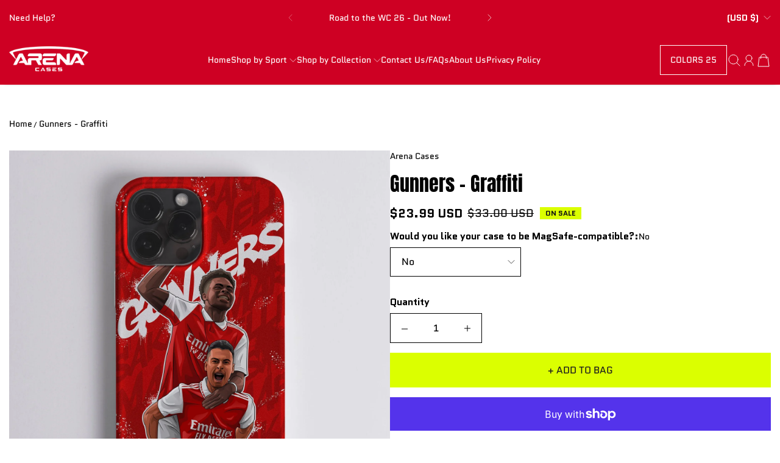

--- FILE ---
content_type: text/html; charset=utf-8
request_url: https://arenacases.com/products/gunners-graffiti
body_size: 55345
content:
<!doctype html>
<html class="no-js" lang="en">
  <head>
    <meta charset="utf-8">
    <meta content="IE=edge" http-equiv="X-UA-Compatible">
    <meta content="width=device-width,initial-scale=1" name="viewport">
    <meta content="" name="theme-color">
    <link href="https://arenacases.com/products/gunners-graffiti" rel="canonical">
    <link
      crossorigin
      href="https://cdn.shopify.com"
      rel="preconnect"
    ><link
        href="//arenacases.com/cdn/shop/files/favicon.jpg?crop=center&height=32&v=1757743072&width=32"
        rel="icon"
        type="image/png"
      ><link
        crossorigin
        href="https://fonts.shopifycdn.com"
        rel="preconnect"
      ><title>
      Gunners - Graffiti

        &ndash; Arena Cases </title>

    
      <meta content="Gunners Phone Case Graffiti Collection Durable and strong Made from thermoplastic polyurethane (TPU) and polycarbonate (PC).  Lightweight and slim Amazing design representation with vibrant colors that last a long time Available in 20+ sizes" name="description">
    

    

<meta property="og:site_name" content="Arena Cases ">
<meta property="og:url" content="https://arenacases.com/products/gunners-graffiti">
<meta property="og:title" content="Gunners - Graffiti">
<meta property="og:type" content="product">
<meta property="og:description" content="Gunners Phone Case Graffiti Collection Durable and strong Made from thermoplastic polyurethane (TPU) and polycarbonate (PC).  Lightweight and slim Amazing design representation with vibrant colors that last a long time Available in 20+ sizes"><meta property="og:image" content="http://arenacases.com/cdn/shop/products/gunners-graffiti-441315.jpg?v=1687289841">
  <meta property="og:image:secure_url" content="https://arenacases.com/cdn/shop/products/gunners-graffiti-441315.jpg?v=1687289841">
  <meta property="og:image:width" content="2000">
  <meta property="og:image:height" content="2000"><meta property="og:price:amount" content="23.99">
  <meta property="og:price:currency" content="USD"><meta name="twitter:card" content="summary_large_image">
<meta name="twitter:title" content="Gunners - Graffiti">
<meta name="twitter:description" content="Gunners Phone Case Graffiti Collection Durable and strong Made from thermoplastic polyurethane (TPU) and polycarbonate (PC).  Lightweight and slim Amazing design representation with vibrant colors that last a long time Available in 20+ sizes">

    <script>window.performance && window.performance.mark && window.performance.mark('shopify.content_for_header.start');</script><meta name="facebook-domain-verification" content="eukiociiaz9htucgot42kqwtaktrr9">
<meta name="google-site-verification" content="VMXL0MaSDCVLKTfBA4t6b9uk7N6v_KfQa0nn4-oBpJQ">
<meta id="shopify-digital-wallet" name="shopify-digital-wallet" content="/60066136259/digital_wallets/dialog">
<meta name="shopify-checkout-api-token" content="8b57558b85170381726f345737f54c69">
<meta id="in-context-paypal-metadata" data-shop-id="60066136259" data-venmo-supported="false" data-environment="production" data-locale="en_US" data-paypal-v4="true" data-currency="USD">
<link rel="alternate" hreflang="x-default" href="https://arenacases.com/products/gunners-graffiti">
<link rel="alternate" hreflang="en" href="https://arenacases.com/products/gunners-graffiti">
<link rel="alternate" hreflang="en-MX" href="https://arenacases.com/en-mx/products/gunners-graffiti">
<link rel="alternate" hreflang="en-ES" href="https://arenacases.com/en-es/products/gunners-graffiti">
<link rel="alternate" hreflang="en-DE" href="https://arenacases.com/en-de/products/gunners-graffiti">
<link rel="alternate" hreflang="en-IT" href="https://arenacases.com/en-it/products/gunners-graffiti">
<link rel="alternate" hreflang="en-PT" href="https://arenacases.com/en-pt/products/gunners-graffiti">
<link rel="alternate" hreflang="en-NL" href="https://arenacases.com/en-nl/products/gunners-graffiti">
<link rel="alternate" hreflang="en-TR" href="https://arenacases.com/en-tr/products/gunners-graffiti">
<link rel="alternate" type="application/json+oembed" href="https://arenacases.com/products/gunners-graffiti.oembed">
<script async="async" src="/checkouts/internal/preloads.js?locale=en-US"></script>
<link rel="preconnect" href="https://shop.app" crossorigin="anonymous">
<script async="async" src="https://shop.app/checkouts/internal/preloads.js?locale=en-US&shop_id=60066136259" crossorigin="anonymous"></script>
<script id="apple-pay-shop-capabilities" type="application/json">{"shopId":60066136259,"countryCode":"US","currencyCode":"USD","merchantCapabilities":["supports3DS"],"merchantId":"gid:\/\/shopify\/Shop\/60066136259","merchantName":"Arena Cases ","requiredBillingContactFields":["postalAddress","email"],"requiredShippingContactFields":["postalAddress","email"],"shippingType":"shipping","supportedNetworks":["visa","masterCard","amex","discover","elo","jcb"],"total":{"type":"pending","label":"Arena Cases ","amount":"1.00"},"shopifyPaymentsEnabled":true,"supportsSubscriptions":true}</script>
<script id="shopify-features" type="application/json">{"accessToken":"8b57558b85170381726f345737f54c69","betas":["rich-media-storefront-analytics"],"domain":"arenacases.com","predictiveSearch":true,"shopId":60066136259,"locale":"en"}</script>
<script>var Shopify = Shopify || {};
Shopify.shop = "caseqlo-2.myshopify.com";
Shopify.locale = "en";
Shopify.currency = {"active":"USD","rate":"1.0"};
Shopify.country = "US";
Shopify.theme = {"name":"Flawless","id":180038271289,"schema_name":"Flawless","schema_version":"8.0.0","theme_store_id":2847,"role":"main"};
Shopify.theme.handle = "null";
Shopify.theme.style = {"id":null,"handle":null};
Shopify.cdnHost = "arenacases.com/cdn";
Shopify.routes = Shopify.routes || {};
Shopify.routes.root = "/";</script>
<script type="module">!function(o){(o.Shopify=o.Shopify||{}).modules=!0}(window);</script>
<script>!function(o){function n(){var o=[];function n(){o.push(Array.prototype.slice.apply(arguments))}return n.q=o,n}var t=o.Shopify=o.Shopify||{};t.loadFeatures=n(),t.autoloadFeatures=n()}(window);</script>
<script>
  window.ShopifyPay = window.ShopifyPay || {};
  window.ShopifyPay.apiHost = "shop.app\/pay";
  window.ShopifyPay.redirectState = null;
</script>
<script id="shop-js-analytics" type="application/json">{"pageType":"product"}</script>
<script defer="defer" async type="module" src="//arenacases.com/cdn/shopifycloud/shop-js/modules/v2/client.init-shop-cart-sync_C5BV16lS.en.esm.js"></script>
<script defer="defer" async type="module" src="//arenacases.com/cdn/shopifycloud/shop-js/modules/v2/chunk.common_CygWptCX.esm.js"></script>
<script type="module">
  await import("//arenacases.com/cdn/shopifycloud/shop-js/modules/v2/client.init-shop-cart-sync_C5BV16lS.en.esm.js");
await import("//arenacases.com/cdn/shopifycloud/shop-js/modules/v2/chunk.common_CygWptCX.esm.js");

  window.Shopify.SignInWithShop?.initShopCartSync?.({"fedCMEnabled":true,"windoidEnabled":true});

</script>
<script>
  window.Shopify = window.Shopify || {};
  if (!window.Shopify.featureAssets) window.Shopify.featureAssets = {};
  window.Shopify.featureAssets['shop-js'] = {"shop-cart-sync":["modules/v2/client.shop-cart-sync_ZFArdW7E.en.esm.js","modules/v2/chunk.common_CygWptCX.esm.js"],"init-fed-cm":["modules/v2/client.init-fed-cm_CmiC4vf6.en.esm.js","modules/v2/chunk.common_CygWptCX.esm.js"],"shop-button":["modules/v2/client.shop-button_tlx5R9nI.en.esm.js","modules/v2/chunk.common_CygWptCX.esm.js"],"shop-cash-offers":["modules/v2/client.shop-cash-offers_DOA2yAJr.en.esm.js","modules/v2/chunk.common_CygWptCX.esm.js","modules/v2/chunk.modal_D71HUcav.esm.js"],"init-windoid":["modules/v2/client.init-windoid_sURxWdc1.en.esm.js","modules/v2/chunk.common_CygWptCX.esm.js"],"shop-toast-manager":["modules/v2/client.shop-toast-manager_ClPi3nE9.en.esm.js","modules/v2/chunk.common_CygWptCX.esm.js"],"init-shop-email-lookup-coordinator":["modules/v2/client.init-shop-email-lookup-coordinator_B8hsDcYM.en.esm.js","modules/v2/chunk.common_CygWptCX.esm.js"],"init-shop-cart-sync":["modules/v2/client.init-shop-cart-sync_C5BV16lS.en.esm.js","modules/v2/chunk.common_CygWptCX.esm.js"],"avatar":["modules/v2/client.avatar_BTnouDA3.en.esm.js"],"pay-button":["modules/v2/client.pay-button_FdsNuTd3.en.esm.js","modules/v2/chunk.common_CygWptCX.esm.js"],"init-customer-accounts":["modules/v2/client.init-customer-accounts_DxDtT_ad.en.esm.js","modules/v2/client.shop-login-button_C5VAVYt1.en.esm.js","modules/v2/chunk.common_CygWptCX.esm.js","modules/v2/chunk.modal_D71HUcav.esm.js"],"init-shop-for-new-customer-accounts":["modules/v2/client.init-shop-for-new-customer-accounts_ChsxoAhi.en.esm.js","modules/v2/client.shop-login-button_C5VAVYt1.en.esm.js","modules/v2/chunk.common_CygWptCX.esm.js","modules/v2/chunk.modal_D71HUcav.esm.js"],"shop-login-button":["modules/v2/client.shop-login-button_C5VAVYt1.en.esm.js","modules/v2/chunk.common_CygWptCX.esm.js","modules/v2/chunk.modal_D71HUcav.esm.js"],"init-customer-accounts-sign-up":["modules/v2/client.init-customer-accounts-sign-up_CPSyQ0Tj.en.esm.js","modules/v2/client.shop-login-button_C5VAVYt1.en.esm.js","modules/v2/chunk.common_CygWptCX.esm.js","modules/v2/chunk.modal_D71HUcav.esm.js"],"shop-follow-button":["modules/v2/client.shop-follow-button_Cva4Ekp9.en.esm.js","modules/v2/chunk.common_CygWptCX.esm.js","modules/v2/chunk.modal_D71HUcav.esm.js"],"checkout-modal":["modules/v2/client.checkout-modal_BPM8l0SH.en.esm.js","modules/v2/chunk.common_CygWptCX.esm.js","modules/v2/chunk.modal_D71HUcav.esm.js"],"lead-capture":["modules/v2/client.lead-capture_Bi8yE_yS.en.esm.js","modules/v2/chunk.common_CygWptCX.esm.js","modules/v2/chunk.modal_D71HUcav.esm.js"],"shop-login":["modules/v2/client.shop-login_D6lNrXab.en.esm.js","modules/v2/chunk.common_CygWptCX.esm.js","modules/v2/chunk.modal_D71HUcav.esm.js"],"payment-terms":["modules/v2/client.payment-terms_CZxnsJam.en.esm.js","modules/v2/chunk.common_CygWptCX.esm.js","modules/v2/chunk.modal_D71HUcav.esm.js"]};
</script>
<script>(function() {
  var isLoaded = false;
  function asyncLoad() {
    if (isLoaded) return;
    isLoaded = true;
    var urls = ["https:\/\/loox.io\/widget\/4kgbLcUzyT\/loox.1661561648185.js?shop=caseqlo-2.myshopify.com","https:\/\/app.zipchat.ai\/widget\/zipchat.js?id=ZqfCIVsKGIJMB7RGrL4M\u0026shop=caseqlo-2.myshopify.com","https:\/\/d1639lhkj5l89m.cloudfront.net\/js\/storefront\/uppromote.js?shop=caseqlo-2.myshopify.com","https:\/\/intg.snapchat.com\/shopify\/shopify-scevent-init.js?id=f9d39e2b-7834-442f-93b6-37b8ca36c8a7\u0026shop=caseqlo-2.myshopify.com","https:\/\/cdn.productcustomizer.com\/storefront\/production-product-customizer-v2.js?shop=caseqlo-2.myshopify.com","https:\/\/static.klaviyo.com\/onsite\/js\/WJQa6z\/klaviyo.js?company_id=WJQa6z\u0026shop=caseqlo-2.myshopify.com","https:\/\/cdn.hextom.com\/js\/eventpromotionbar.js?shop=caseqlo-2.myshopify.com"];
    for (var i = 0; i < urls.length; i++) {
      var s = document.createElement('script');
      s.type = 'text/javascript';
      s.async = true;
      s.src = urls[i];
      var x = document.getElementsByTagName('script')[0];
      x.parentNode.insertBefore(s, x);
    }
  };
  if(window.attachEvent) {
    window.attachEvent('onload', asyncLoad);
  } else {
    window.addEventListener('load', asyncLoad, false);
  }
})();</script>
<script id="__st">var __st={"a":60066136259,"offset":-21600,"reqid":"88c1fc13-a7c4-4838-a858-d48905286afb-1768706466","pageurl":"arenacases.com\/products\/gunners-graffiti","u":"29a7926f7706","p":"product","rtyp":"product","rid":8124510765369};</script>
<script>window.ShopifyPaypalV4VisibilityTracking = true;</script>
<script id="captcha-bootstrap">!function(){'use strict';const t='contact',e='account',n='new_comment',o=[[t,t],['blogs',n],['comments',n],[t,'customer']],c=[[e,'customer_login'],[e,'guest_login'],[e,'recover_customer_password'],[e,'create_customer']],r=t=>t.map((([t,e])=>`form[action*='/${t}']:not([data-nocaptcha='true']) input[name='form_type'][value='${e}']`)).join(','),a=t=>()=>t?[...document.querySelectorAll(t)].map((t=>t.form)):[];function s(){const t=[...o],e=r(t);return a(e)}const i='password',u='form_key',d=['recaptcha-v3-token','g-recaptcha-response','h-captcha-response',i],f=()=>{try{return window.sessionStorage}catch{return}},m='__shopify_v',_=t=>t.elements[u];function p(t,e,n=!1){try{const o=window.sessionStorage,c=JSON.parse(o.getItem(e)),{data:r}=function(t){const{data:e,action:n}=t;return t[m]||n?{data:e,action:n}:{data:t,action:n}}(c);for(const[e,n]of Object.entries(r))t.elements[e]&&(t.elements[e].value=n);n&&o.removeItem(e)}catch(o){console.error('form repopulation failed',{error:o})}}const l='form_type',E='cptcha';function T(t){t.dataset[E]=!0}const w=window,h=w.document,L='Shopify',v='ce_forms',y='captcha';let A=!1;((t,e)=>{const n=(g='f06e6c50-85a8-45c8-87d0-21a2b65856fe',I='https://cdn.shopify.com/shopifycloud/storefront-forms-hcaptcha/ce_storefront_forms_captcha_hcaptcha.v1.5.2.iife.js',D={infoText:'Protected by hCaptcha',privacyText:'Privacy',termsText:'Terms'},(t,e,n)=>{const o=w[L][v],c=o.bindForm;if(c)return c(t,g,e,D).then(n);var r;o.q.push([[t,g,e,D],n]),r=I,A||(h.body.append(Object.assign(h.createElement('script'),{id:'captcha-provider',async:!0,src:r})),A=!0)});var g,I,D;w[L]=w[L]||{},w[L][v]=w[L][v]||{},w[L][v].q=[],w[L][y]=w[L][y]||{},w[L][y].protect=function(t,e){n(t,void 0,e),T(t)},Object.freeze(w[L][y]),function(t,e,n,w,h,L){const[v,y,A,g]=function(t,e,n){const i=e?o:[],u=t?c:[],d=[...i,...u],f=r(d),m=r(i),_=r(d.filter((([t,e])=>n.includes(e))));return[a(f),a(m),a(_),s()]}(w,h,L),I=t=>{const e=t.target;return e instanceof HTMLFormElement?e:e&&e.form},D=t=>v().includes(t);t.addEventListener('submit',(t=>{const e=I(t);if(!e)return;const n=D(e)&&!e.dataset.hcaptchaBound&&!e.dataset.recaptchaBound,o=_(e),c=g().includes(e)&&(!o||!o.value);(n||c)&&t.preventDefault(),c&&!n&&(function(t){try{if(!f())return;!function(t){const e=f();if(!e)return;const n=_(t);if(!n)return;const o=n.value;o&&e.removeItem(o)}(t);const e=Array.from(Array(32),(()=>Math.random().toString(36)[2])).join('');!function(t,e){_(t)||t.append(Object.assign(document.createElement('input'),{type:'hidden',name:u})),t.elements[u].value=e}(t,e),function(t,e){const n=f();if(!n)return;const o=[...t.querySelectorAll(`input[type='${i}']`)].map((({name:t})=>t)),c=[...d,...o],r={};for(const[a,s]of new FormData(t).entries())c.includes(a)||(r[a]=s);n.setItem(e,JSON.stringify({[m]:1,action:t.action,data:r}))}(t,e)}catch(e){console.error('failed to persist form',e)}}(e),e.submit())}));const S=(t,e)=>{t&&!t.dataset[E]&&(n(t,e.some((e=>e===t))),T(t))};for(const o of['focusin','change'])t.addEventListener(o,(t=>{const e=I(t);D(e)&&S(e,y())}));const B=e.get('form_key'),M=e.get(l),P=B&&M;t.addEventListener('DOMContentLoaded',(()=>{const t=y();if(P)for(const e of t)e.elements[l].value===M&&p(e,B);[...new Set([...A(),...v().filter((t=>'true'===t.dataset.shopifyCaptcha))])].forEach((e=>S(e,t)))}))}(h,new URLSearchParams(w.location.search),n,t,e,['guest_login'])})(!0,!0)}();</script>
<script integrity="sha256-4kQ18oKyAcykRKYeNunJcIwy7WH5gtpwJnB7kiuLZ1E=" data-source-attribution="shopify.loadfeatures" defer="defer" src="//arenacases.com/cdn/shopifycloud/storefront/assets/storefront/load_feature-a0a9edcb.js" crossorigin="anonymous"></script>
<script crossorigin="anonymous" defer="defer" src="//arenacases.com/cdn/shopifycloud/storefront/assets/shopify_pay/storefront-65b4c6d7.js?v=20250812"></script>
<script data-source-attribution="shopify.dynamic_checkout.dynamic.init">var Shopify=Shopify||{};Shopify.PaymentButton=Shopify.PaymentButton||{isStorefrontPortableWallets:!0,init:function(){window.Shopify.PaymentButton.init=function(){};var t=document.createElement("script");t.src="https://arenacases.com/cdn/shopifycloud/portable-wallets/latest/portable-wallets.en.js",t.type="module",document.head.appendChild(t)}};
</script>
<script data-source-attribution="shopify.dynamic_checkout.buyer_consent">
  function portableWalletsHideBuyerConsent(e){var t=document.getElementById("shopify-buyer-consent"),n=document.getElementById("shopify-subscription-policy-button");t&&n&&(t.classList.add("hidden"),t.setAttribute("aria-hidden","true"),n.removeEventListener("click",e))}function portableWalletsShowBuyerConsent(e){var t=document.getElementById("shopify-buyer-consent"),n=document.getElementById("shopify-subscription-policy-button");t&&n&&(t.classList.remove("hidden"),t.removeAttribute("aria-hidden"),n.addEventListener("click",e))}window.Shopify?.PaymentButton&&(window.Shopify.PaymentButton.hideBuyerConsent=portableWalletsHideBuyerConsent,window.Shopify.PaymentButton.showBuyerConsent=portableWalletsShowBuyerConsent);
</script>
<script>
  function portableWalletsCleanup(e){e&&e.src&&console.error("Failed to load portable wallets script "+e.src);var t=document.querySelectorAll("shopify-accelerated-checkout .shopify-payment-button__skeleton, shopify-accelerated-checkout-cart .wallet-cart-button__skeleton"),e=document.getElementById("shopify-buyer-consent");for(let e=0;e<t.length;e++)t[e].remove();e&&e.remove()}function portableWalletsNotLoadedAsModule(e){e instanceof ErrorEvent&&"string"==typeof e.message&&e.message.includes("import.meta")&&"string"==typeof e.filename&&e.filename.includes("portable-wallets")&&(window.removeEventListener("error",portableWalletsNotLoadedAsModule),window.Shopify.PaymentButton.failedToLoad=e,"loading"===document.readyState?document.addEventListener("DOMContentLoaded",window.Shopify.PaymentButton.init):window.Shopify.PaymentButton.init())}window.addEventListener("error",portableWalletsNotLoadedAsModule);
</script>

<script type="module" src="https://arenacases.com/cdn/shopifycloud/portable-wallets/latest/portable-wallets.en.js" onError="portableWalletsCleanup(this)" crossorigin="anonymous"></script>
<script nomodule>
  document.addEventListener("DOMContentLoaded", portableWalletsCleanup);
</script>

<link id="shopify-accelerated-checkout-styles" rel="stylesheet" media="screen" href="https://arenacases.com/cdn/shopifycloud/portable-wallets/latest/accelerated-checkout-backwards-compat.css" crossorigin="anonymous">
<style id="shopify-accelerated-checkout-cart">
        #shopify-buyer-consent {
  margin-top: 1em;
  display: inline-block;
  width: 100%;
}

#shopify-buyer-consent.hidden {
  display: none;
}

#shopify-subscription-policy-button {
  background: none;
  border: none;
  padding: 0;
  text-decoration: underline;
  font-size: inherit;
  cursor: pointer;
}

#shopify-subscription-policy-button::before {
  box-shadow: none;
}

      </style>

<script>window.performance && window.performance.mark && window.performance.mark('shopify.content_for_header.end');</script>
<link
        as="font"
        crossorigin
        href="//arenacases.com/cdn/fonts/quantico/quantico_n4.6e63eba878761e30c5ffb43a6ee8ab35145a10ed.woff2"
        rel="preload"
        type="font/woff2"
      ><link
        as="font"
        crossorigin
        href="//arenacases.com/cdn/fonts/anton/anton_n4.2ba6159dc1abf4f060e423ec24adc22041130b7f.woff2"
        rel="preload"
        type="font/woff2"
      >
      <link
        as="font"
        crossorigin
        href="//arenacases.com/cdn/fonts/quantico/quantico_n4.6e63eba878761e30c5ffb43a6ee8ab35145a10ed.woff2"
        rel="preload"
        type="font/woff2"
      >
    
<style data-shopify>
      @font-face {
  font-family: Quantico;
  font-weight: 400;
  font-style: normal;
  font-display: fallback;
  src: url("//arenacases.com/cdn/fonts/quantico/quantico_n4.6e63eba878761e30c5ffb43a6ee8ab35145a10ed.woff2") format("woff2"),
       url("//arenacases.com/cdn/fonts/quantico/quantico_n4.18f9145bdfea61e6ca380f89dbf77ed98e14f33a.woff") format("woff");
}

      
      @font-face {
  font-family: Quantico;
  font-weight: 700;
  font-style: normal;
  font-display: fallback;
  src: url("//arenacases.com/cdn/fonts/quantico/quantico_n7.3d54f237228b0bc45791c12073666ec60d721a65.woff2") format("woff2"),
       url("//arenacases.com/cdn/fonts/quantico/quantico_n7.4f5f9312f1ed33107057922012647741a88bf8d9.woff") format("woff");
}

      
      @font-face {
  font-family: Anton;
  font-weight: 400;
  font-style: normal;
  font-display: fallback;
  src: url("//arenacases.com/cdn/fonts/anton/anton_n4.2ba6159dc1abf4f060e423ec24adc22041130b7f.woff2") format("woff2"),
       url("//arenacases.com/cdn/fonts/anton/anton_n4.4dfcf4cc9b33342f25e44f2b47f32840ec097e13.woff") format("woff");
}

      @font-face {
  font-family: Quantico;
  font-weight: 400;
  font-style: normal;
  font-display: fallback;
  src: url("//arenacases.com/cdn/fonts/quantico/quantico_n4.6e63eba878761e30c5ffb43a6ee8ab35145a10ed.woff2") format("woff2"),
       url("//arenacases.com/cdn/fonts/quantico/quantico_n4.18f9145bdfea61e6ca380f89dbf77ed98e14f33a.woff") format("woff");
}

    </style>

    <style data-shopify>
      
        
        :root,
        .color-scheme-1 {
          --color-text: #000000;

          --color-text-rgba: 0 0 0 / 1.0;

          --color-background: #ffffff;

          --gradient-background: ;

          --color-button-background: #dbff00;

          --color-button-background-rgba: 219 255 0 / 1.0;

          --color-button-text: #1e1e1e;
          --color-button-text-rgba: 30 30 30 / 1.0;


          --color-button-border: #dbff00;
          --color-button-border-rgba: 219 255 0 / 1.0;


          --color-button-background-outline: #ffffff;

          --color-button-text-outline: #131313;

          --color-button-border-outline: #131313;

          --color-icon: #000000;

          --color-icon-rgba: 0 0 0 / 1.0;

          --color-link: #ffffff;

          --color-input-variant-color: 0 0 0 / 1.0;
          --color-input-variant-color-rgb: 0 0 0;

          --color-input-color: #000000;

          --color-input-color-rgba: 0 0 0 / 1.0;

          --color-border-rgba: 222 222 222 / 1.0;
          --color-border: 222 222 222;


          --color-navigation-arrow: #ffffff;
          --color-navigation-arrow-rgba: 255 255 255 / 1.0;
          --color-navigation-arrow-border: #ffffff;

          --color-navigation-arrow-background: #000000;

          --color-slider-progress: 0 0 0;

          --color-hover-button-label: #000000;
          --color-hover-button-background: #b8d605;
          --color-hover-navigation-arrow: #000000;
          --color-hover-navigation-arrow-border: #000000;
          --color-hover-navigation-arrow-background: #ffffff;

        }

      
        
        
        .color-scheme-2 {
          --color-text: #131313;

          --color-text-rgba: 19 19 19 / 1.0;

          --color-background: #ffffff;

          --gradient-background: ;

          --color-button-background: #131313;

          --color-button-background-rgba: 19 19 19 / 1.0;

          --color-button-text: #ffffff;
          --color-button-text-rgba: 255 255 255 / 1.0;


          --color-button-border: #131313;
          --color-button-border-rgba: 19 19 19 / 1.0;


          --color-button-background-outline: #ffffff;

          --color-button-text-outline: #000000;

          --color-button-border-outline: #000000;

          --color-icon: #282828;

          --color-icon-rgba: 40 40 40 / 1.0;

          --color-link: #000000;

          --color-input-variant-color: 0 0 0 / 1.0;
          --color-input-variant-color-rgb: 0 0 0;

          --color-input-color: #000000;

          --color-input-color-rgba: 0 0 0 / 1.0;

          --color-border-rgba: 0 0 0 / 1.0;
          --color-border: 0 0 0;


          --color-navigation-arrow: #ffffff;
          --color-navigation-arrow-rgba: 255 255 255 / 1.0;
          --color-navigation-arrow-border: #ffffff;

          --color-navigation-arrow-background: #000000;

          --color-slider-progress: 0 0 0;

          --color-hover-button-label: #ffffff;
          --color-hover-button-background: #000000;
          --color-hover-navigation-arrow: #000000;
          --color-hover-navigation-arrow-border: #000000;
          --color-hover-navigation-arrow-background: #ffffff;

        }

      
        
        
        .color-scheme-3 {
          --color-text: #000000;

          --color-text-rgba: 0 0 0 / 1.0;

          --color-background: #faf3f0;

          --gradient-background: ;

          --color-button-background: #dbff00;

          --color-button-background-rgba: 219 255 0 / 1.0;

          --color-button-text: #131313;
          --color-button-text-rgba: 19 19 19 / 1.0;


          --color-button-border: #dbff00;
          --color-button-border-rgba: 219 255 0 / 1.0;


          --color-button-background-outline: #faf3f0;

          --color-button-text-outline: #000000;

          --color-button-border-outline: #000000;

          --color-icon: #3e583f;

          --color-icon-rgba: 62 88 63 / 1.0;

          --color-link: #000000;

          --color-input-variant-color: 0 0 0 / 1.0;
          --color-input-variant-color-rgb: 0 0 0;

          --color-input-color: #000000;

          --color-input-color-rgba: 0 0 0 / 1.0;

          --color-border-rgba: 186 186 186 / 1.0;
          --color-border: 186 186 186;


          --color-navigation-arrow: #ffffff;
          --color-navigation-arrow-rgba: 255 255 255 / 1.0;
          --color-navigation-arrow-border: #ffffff;

          --color-navigation-arrow-background: #000000;

          --color-slider-progress: 0 0 0;

          --color-hover-button-label: #000000;
          --color-hover-button-background: #b8d605;
          --color-hover-navigation-arrow: #000000;
          --color-hover-navigation-arrow-border: #000000;
          --color-hover-navigation-arrow-background: #ffffff;

        }

      
        
        
        .color-scheme-4 {
          --color-text: #ffffff;

          --color-text-rgba: 255 255 255 / 1.0;

          --color-background: #1e1e1e;

          --gradient-background: ;

          --color-button-background: #dbff00;

          --color-button-background-rgba: 219 255 0 / 1.0;

          --color-button-text: #000000;
          --color-button-text-rgba: 0 0 0 / 1.0;


          --color-button-border: #dbff00;
          --color-button-border-rgba: 219 255 0 / 1.0;


          --color-button-background-outline: #1e1e1e;

          --color-button-text-outline: #b8d605;

          --color-button-border-outline: #b8d605;

          --color-icon: #dbff00;

          --color-icon-rgba: 219 255 0 / 1.0;

          --color-link: #ffffff;

          --color-input-variant-color: 0 0 0 / 1.0;
          --color-input-variant-color-rgb: 0 0 0;

          --color-input-color: #ffffff;

          --color-input-color-rgba: 255 255 255 / 1.0;

          --color-border-rgba: 191 191 191 / 1.0;
          --color-border: 191 191 191;


          --color-navigation-arrow: #ffffff;
          --color-navigation-arrow-rgba: 255 255 255 / 1.0;
          --color-navigation-arrow-border: #ffffff;

          --color-navigation-arrow-background: #000000;

          --color-slider-progress: 255 255 255;

          --color-hover-button-label: #000000;
          --color-hover-button-background: #b8d605;
          --color-hover-navigation-arrow: #ffffff;
          --color-hover-navigation-arrow-border: #ffffff;
          --color-hover-navigation-arrow-background: #131313;

        }

      
        
        
        .color-scheme-5 {
          --color-text: #ffffff;

          --color-text-rgba: 255 255 255 / 1.0;

          --color-background: #ce0023;

          --gradient-background: ;

          --color-button-background: #ffffff;

          --color-button-background-rgba: 255 255 255 / 1.0;

          --color-button-text: #1e1e1e;
          --color-button-text-rgba: 30 30 30 / 1.0;


          --color-button-border: #ffffff;
          --color-button-border-rgba: 255 255 255 / 1.0;


          --color-button-background-outline: #ce0023;

          --color-button-text-outline: #000000;

          --color-button-border-outline: #000000;

          --color-icon: #ffffff;

          --color-icon-rgba: 255 255 255 / 1.0;

          --color-link: #000000;

          --color-input-variant-color: 0 0 0 / 1.0;
          --color-input-variant-color-rgb: 0 0 0;

          --color-input-color: #000000;

          --color-input-color-rgba: 0 0 0 / 1.0;

          --color-border-rgba: 0 0 0 / 1.0;
          --color-border: 0 0 0;


          --color-navigation-arrow: #ffffff;
          --color-navigation-arrow-rgba: 255 255 255 / 1.0;
          --color-navigation-arrow-border: #ffffff;

          --color-navigation-arrow-background: #000000;

          --color-slider-progress: 0 0 0;

          --color-hover-button-label: #ffffff;
          --color-hover-button-background: #000000;
          --color-hover-navigation-arrow: #000000;
          --color-hover-navigation-arrow-border: #000000;
          --color-hover-navigation-arrow-background: #ffffff;

        }

      
        
        
        .color-scheme-7e17a112-5241-4d2f-a287-822090445375 {
          --color-text: #ffffff;

          --color-text-rgba: 255 255 255 / 1.0;

          --color-background: #ce0023;

          --gradient-background: ;

          --color-button-background: #ffffff;

          --color-button-background-rgba: 255 255 255 / 1.0;

          --color-button-text: #ffffff;
          --color-button-text-rgba: 255 255 255 / 1.0;


          --color-button-border: #ffffff;
          --color-button-border-rgba: 255 255 255 / 1.0;


          --color-button-background-outline: #ce0023;

          --color-button-text-outline: #ffffff;

          --color-button-border-outline: #ffffff;

          --color-icon: #ffffff;

          --color-icon-rgba: 255 255 255 / 1.0;

          --color-link: #ffffff;

          --color-input-variant-color: 0 0 0 / 1.0;
          --color-input-variant-color-rgb: 0 0 0;

          --color-input-color: #000000;

          --color-input-color-rgba: 0 0 0 / 1.0;

          --color-border-rgba: 222 222 222 / 1.0;
          --color-border: 222 222 222;


          --color-navigation-arrow: #ffffff;
          --color-navigation-arrow-rgba: 255 255 255 / 1.0;
          --color-navigation-arrow-border: #ffffff;

          --color-navigation-arrow-background: #000000;

          --color-slider-progress: 0 0 0;

          --color-hover-button-label: #000000;
          --color-hover-button-background: #b8d605;
          --color-hover-navigation-arrow: #000000;
          --color-hover-navigation-arrow-border: #000000;
          --color-hover-navigation-arrow-background: #ffffff;

        }

      
        
        
        .color-scheme-a50365df-98de-4db7-b82d-e2ef3b195e4f {
          --color-text: #ffffff;

          --color-text-rgba: 255 255 255 / 1.0;

          --color-background: #113df1;

          --gradient-background: linear-gradient(189deg, rgba(1, 46, 146, 1) 33%, rgba(73, 72, 72, 1) 100%);

          --color-button-background: #dbff00;

          --color-button-background-rgba: 219 255 0 / 1.0;

          --color-button-text: #1e1e1e;
          --color-button-text-rgba: 30 30 30 / 1.0;


          --color-button-border: #dbff00;
          --color-button-border-rgba: 219 255 0 / 1.0;


          --color-button-background-outline: #113df1;

          --color-button-text-outline: #131313;

          --color-button-border-outline: #131313;

          --color-icon: #000000;

          --color-icon-rgba: 0 0 0 / 1.0;

          --color-link: #ffffff;

          --color-input-variant-color: 0 0 0 / 1.0;
          --color-input-variant-color-rgb: 0 0 0;

          --color-input-color: #000000;

          --color-input-color-rgba: 0 0 0 / 1.0;

          --color-border-rgba: 222 222 222 / 1.0;
          --color-border: 222 222 222;


          --color-navigation-arrow: #ffffff;
          --color-navigation-arrow-rgba: 255 255 255 / 1.0;
          --color-navigation-arrow-border: #ffffff;

          --color-navigation-arrow-background: #000000;

          --color-slider-progress: 0 0 0;

          --color-hover-button-label: #000000;
          --color-hover-button-background: #b8d605;
          --color-hover-navigation-arrow: #000000;
          --color-hover-navigation-arrow-border: #000000;
          --color-hover-navigation-arrow-background: #ffffff;

        }

      

      body, .color-scheme-1, .color-scheme-2, .color-scheme-3, .color-scheme-4, .color-scheme-5, .color-scheme-7e17a112-5241-4d2f-a287-822090445375, .color-scheme-a50365df-98de-4db7-b82d-e2ef3b195e4f {
        background-color: var(--color-background);
        color: var(--color-text);
      }
    </style>

    <script>
      document.documentElement.classList.add(`native-share--${navigator.share ? 'enabled' : 'disabled'}`);
    </script>
    <script
      defer
    >
          window.shopUrl = 'https://arenacases.com';
          window.routes = {
      cart_add_url: '/cart/add',
      cart_change_url: '/cart/change',
      cart_update_url: '/cart/update',
      cart_url: '/cart',
      predictive_search_url: '/search/suggest'
          };


          window.variantStrings = {
      addToCart: `+ Add to bag`,
      soldOut: `Out of stock`,
      unavailable: `Unavailable`,
      unavailable_with_option: `[value] - Unavailable`
          };

          window.accessibilityStrings = {
      recipientFormExpanded: `Gift card recipient form expanded`,
      recipientFormCollapsed: `Gift card recipient form collapsed`
          };
          window.Shopify.money_format = "\u003cspan class=money\u003e${{amount}}\u003c\/span\u003e"

          window.drawer = {
      options: `Options`,
      quickView: `Quick View`,
          }

          window.animation = true
    </script>

    

    <script defer src="//arenacases.com/cdn/shop/t/15/assets/base.js?v=128044920527495782391754414683"></script>
    
    
<link href="//arenacases.com/cdn/shop/t/15/assets/animation.css?v=101370907676667334491754414683" rel="stylesheet" type="text/css" media="all" />


    <link href="//arenacases.com/cdn/shop/t/15/assets/base.css?v=131959179501086541531754414683" rel="stylesheet" type="text/css" media="all" />

    
<script defer="defer" src="//arenacases.com/cdn/shop/t/15/assets/predictive-search.js?v=74869630059070519201754414684"></script><style>
      :root
      {
        --font-header-weight: 400;
        --font-body-weight: 400;
        --font-body-weight-bold: 700;
        --font-button-weight: 400;
        --font-head-family: Anton,
        sans-serif;
        --font-body-family: Quantico,
        sans-serif;
        --font-button-family: Quantico,
        sans-serif;
        --font-heading-scale: 1.0;
        --font-body-scale: 1.0;
        --font-button-scale: 1.0;
        --card-image-background: transparent;
        --offer-text: #3E583F;
        --bg-sale-badge-color: #dbff00;
        --bg-soldout-badge-color: #788979;
        --text-sale-badge-color: #131313;
        --text-soldout-badge-color: #FFFFFF;
        --container-width: 1320px;
        --object-fit: cover;
        --COLOR-TRANSPARENT: rgba(255, 255, 255, 0);
        --clr-17: #171717;
        --clr-2c: #2c2c2c;
        --clr-84: #848484;
        --clr-6f: #6f6f6f;
        --clr-73: #737373;
        --COLOR-DARK-GRAY: #e6dfd4;
        --COLOR-LIGHT-GRAY: #c4c4c4;
        --COLOR-A7: #a7a7a7;
        --COLOR-AB: #ababab;
        --COLOR-B8: #b8b8b8;
        --COLOR-E5: #e5e5e5;
        --COLOR-EB: #ebebeb;
        --COLOR-DE: #dedede;
        --COLOR-D3: #d3d3d3;
        --COLOR-DB: #dbdbdb;
        --COLOR-3A: #3a3a3a;
        --COLOR-D4: #d4d4d4;
        --COLOR-D9: #d9d9d9;
        --COLOR-EE: #eeeeee;
        --COLOR-CA: #cacaca;
        --COLOR-CB: #cbcbcb;
        --COLOR-B8: #b8b8b8;
        --COLOR-E9: #e9e9e9;
        --COLOR-E6: #e6e6e6;
        --COLOR-98: #989898;
        --COLOR-ED: #ededed;
        --COLOR-RED: #ba3e38;
        --COLOR-F4: #f4f4f4;
        --COLOR-LIGHT-RED: #fdf1f1;
        --COLOR-LIGHT-GREEN: #e6feeb;
        --COLOR-GREEN: #469b49;
        --COLOR-CYAN-BLUE: #08f;
        --black: #000000;
        --white: #ffffff;
        --svg-background: 35
        , 35
        , 35;
        --error-background-color: #FDF1F1;
        --error-text-color: #BA3E38;
        --success-background-color: #E6FEEB;
        --success-text-color: #469B49;
        --button-border-radius: 0px;
        --input-border-radius: 0px;
        --block-border-radius: 0px;
        --menu-drawer-border-radius: 0px;

      }
    </style>

    <script>
      document.documentElement.className = document.documentElement.className.replace('no-js', 'js');
      if (Shopify.designMode) {
        document.documentElement.classList.add('shopify-design-mode');
      }
    </script>
  <!-- BEGIN app block: shopify://apps/zepto-product-personalizer/blocks/product_personalizer_main/7411210d-7b32-4c09-9455-e129e3be4729 --><!-- BEGIN app snippet: product-personalizer -->



  
 
 


<style>.pplr_add_to_cart{display:none !important;}</style><div id="pplr-8124510765369" data-id="8124510765369" class="product-personalizer" data-handle="gunners-graffiti"></div>
  
<script type='text/javascript'>
  window.pplr_variant_product = [];
  
  
  
  
  window.pplr_inv_product = [];
   
  if (typeof product_personalizer == 'undefined') {
  var product_personalizer = {"cstmfy_req":"1"};
  }
  if (typeof pplr_product == 'undefined') {
    var pplr_product = {"id":8124510765369,"title":"Gunners - Graffiti","handle":"gunners-graffiti","description":"\u003cmeta charset=\"utf-8\"\u003e\n\u003ch1\u003eGunners Phone Case\u003c\/h1\u003e\n\u003ch3\u003eGraffiti Collection\u003c\/h3\u003e\n\u003cul data-mce-fragment=\"1\"\u003e\u003c\/ul\u003e\n\u003cul data-mce-fragment=\"1\"\u003e\n\u003cli data-mce-fragment=\"1\"\u003eDurable and strong\u003c\/li\u003e\n\u003cli data-mce-fragment=\"1\"\u003eMade from \u003cmeta charset=\"utf-8\"\u003e \u003cspan data-mce-fragment=\"1\"\u003ethermoplastic polyurethane (TPU) and polycarbonate\u003c\/span\u003e\u003cspan data-mce-fragment=\"1\"\u003e (PC). \u003c\/span\u003e\n\u003c\/li\u003e\n\u003cli data-mce-fragment=\"1\"\u003eLightweight and slim\u003c\/li\u003e\n\u003cli data-mce-fragment=\"1\"\u003eAmazing design representation with vibrant colors that last a long time\u003c\/li\u003e\n\u003cli data-mce-fragment=\"1\"\u003eAvailable in 20+ sizes\u003c\/li\u003e\n\u003c\/ul\u003e","published_at":"2023-02-23T12:33:01-06:00","created_at":"2023-02-23T12:33:01-06:00","vendor":"Arena Cases","type":"","tags":["arsenal","bukayo saka","martinelli","saka"],"price":2399,"price_min":2399,"price_max":2899,"available":true,"price_varies":true,"compare_at_price":3300,"compare_at_price_min":3300,"compare_at_price_max":3300,"compare_at_price_varies":false,"variants":[{"id":49489776607545,"title":"No","option1":"No","option2":null,"option3":null,"sku":"4369","requires_shipping":true,"taxable":false,"featured_image":null,"available":true,"name":"Gunners - Graffiti - No","public_title":"No","options":["No"],"price":2399,"weight":57,"compare_at_price":3300,"inventory_management":null,"barcode":"","requires_selling_plan":false,"selling_plan_allocations":[]},{"id":49489776640313,"title":"Yes (iPhone only)","option1":"Yes (iPhone only)","option2":null,"option3":null,"sku":"4370","requires_shipping":true,"taxable":false,"featured_image":null,"available":true,"name":"Gunners - Graffiti - Yes (iPhone only)","public_title":"Yes (iPhone only)","options":["Yes (iPhone only)"],"price":2899,"weight":57,"compare_at_price":3300,"inventory_management":null,"barcode":"","requires_selling_plan":false,"selling_plan_allocations":[]}],"images":["\/\/arenacases.com\/cdn\/shop\/products\/gunners-graffiti-441315.jpg?v=1687289841"],"featured_image":"\/\/arenacases.com\/cdn\/shop\/products\/gunners-graffiti-441315.jpg?v=1687289841","options":["Would you like your case to be MagSafe-compatible?"],"media":[{"alt":"Gunners - Graffiti - Arena Cases","id":34300313502009,"position":1,"preview_image":{"aspect_ratio":1.0,"height":2000,"width":2000,"src":"\/\/arenacases.com\/cdn\/shop\/products\/gunners-graffiti-441315.jpg?v=1687289841"},"aspect_ratio":1.0,"height":2000,"media_type":"image","src":"\/\/arenacases.com\/cdn\/shop\/products\/gunners-graffiti-441315.jpg?v=1687289841","width":2000}],"requires_selling_plan":false,"selling_plan_groups":[],"content":"\u003cmeta charset=\"utf-8\"\u003e\n\u003ch1\u003eGunners Phone Case\u003c\/h1\u003e\n\u003ch3\u003eGraffiti Collection\u003c\/h3\u003e\n\u003cul data-mce-fragment=\"1\"\u003e\u003c\/ul\u003e\n\u003cul data-mce-fragment=\"1\"\u003e\n\u003cli data-mce-fragment=\"1\"\u003eDurable and strong\u003c\/li\u003e\n\u003cli data-mce-fragment=\"1\"\u003eMade from \u003cmeta charset=\"utf-8\"\u003e \u003cspan data-mce-fragment=\"1\"\u003ethermoplastic polyurethane (TPU) and polycarbonate\u003c\/span\u003e\u003cspan data-mce-fragment=\"1\"\u003e (PC). \u003c\/span\u003e\n\u003c\/li\u003e\n\u003cli data-mce-fragment=\"1\"\u003eLightweight and slim\u003c\/li\u003e\n\u003cli data-mce-fragment=\"1\"\u003eAmazing design representation with vibrant colors that last a long time\u003c\/li\u003e\n\u003cli data-mce-fragment=\"1\"\u003eAvailable in 20+ sizes\u003c\/li\u003e\n\u003c\/ul\u003e"};
  }
  if (typeof pplr_shop_currency == 'undefined') {
  var pplr_shop_currency = "USD";
  }
  if (typeof pplr_enabled_currencies_size == 'undefined') {
    var pplr_enabled_currencies_size = 102;
  }
  if (typeof pplr_money_formate == 'undefined') {
  var pplr_money_formate = "\u003cspan class=money\u003e${{amount}}\u003c\/span\u003e";
  }
  if (typeof pplr_script_loaded == "undefined") {
    var pplr_script_loaded = true;
    var loadScript_p = function(url, callback) {
    var script = document.createElement("script")
    script.type = "text/javascript";
    script.setAttribute("defer", "defer");
    if (script.readyState) {
      script.onreadystatechange = function() {
        if (script.readyState == "loaded" ||
            script.readyState == "complete") {
          script.onreadystatechange = null;
          callback();
        }
      };
    } else {
      script.onload = function() {
        callback();
      };
    }
    script.src = url;
    document.getElementsByTagName("head")[0].appendChild(script);
  };
  if(product_personalizer['cstmfy_req']>0){
      loadScript_p('//cdn-zeptoapps.com/product-personalizer/canvas-script.php?shop=caseqlo-2.myshopify.com&prid=8124510765369&kkr=tomato', function() {})
    }
  }
</script>

<!-- END app snippet -->
<!-- BEGIN app snippet: zepto_common --><script>
var pplr_cart = {"note":null,"attributes":{},"original_total_price":0,"total_price":0,"total_discount":0,"total_weight":0.0,"item_count":0,"items":[],"requires_shipping":false,"currency":"USD","items_subtotal_price":0,"cart_level_discount_applications":[],"checkout_charge_amount":0};
var pplr_shop_currency = "USD";
var pplr_enabled_currencies_size = 102;
var pplr_money_formate = "\u003cspan class=money\u003e${{amount}}\u003c\/span\u003e";
var pplr_manual_theme_selector=["CartCount span:first","tr:has([name*=updates]) , .cart__table-row , .cart-drawer__item , .cart-item , .ajaxcart__row , .ajaxcart__product , [data-products]  .cart__item , .CartItem , .cart__row.cart-item:not(.ajaxcart_row) , .cart__row.responsive-table__row , .mini-products-list .item , .cart-product-item , .cart-product , .product-id.item-row , .cart-summary-item-container , .cart-item.cf , .js_cart_item , .cart__card, .cart-item","tr img:first,.cart-drawer__options , .cart-item__image ,  .AspectRatio img",".line-item__title, .meta span,.cart-drawer__options:last-of-type , .cart-drawer__item-properties , .cart__properties , .CartItem__PropertyList , .cart__item-meta .cart__product-properties , .properties , .item-details h6 small",".cart__item--price .cart__price , .CartItem__Price , .cart-collateral .price , .cart-summary-item__price-current , .cart_price .transcy-money , .bcpo-cart-item-original-price  ,  .final-price , .price-box span , .saso-cart-item-price  , .cart-drawer__item-price-container .cart-item__price , .cart-drawer__price .cart-item__original-price",".grid__item.one-half.text-right , .ajaxcart__price , .ajaxcart_product-price , .saso-cart-item-line-price , .cart__price .money , .bcpo-cart-item-original-line-price , .cart__item-total ,  .cart-item-total .money , .cart--total .price, .cart-item-price",".pplr_item_remove",".ajaxcart__qty , .PageContent , #CartContainer , .cart-summary-item__quantity , .nt_fk_canvas , .cart__cell--quantity , #mainContent , .cart-drawer__content , .cart__table tbody",".header__cart-price-bubble span[data-cart-price-bubble] , .cart-drawer__subtotal-value , .cart-drawer__subtotal-number , .ajaxcart__subtotal .grid .grid__item.one-third.text-right , .ajaxcart__subtotal , .cart__footer__value[data-cart-final] , .text-right.price.price--amount .price ,  .cart__item-sub div[data-subtotal] , .cart-cost .money , .cart__subtotal .money , .amount .theme-money , .cart_tot_price .transcy-money , .cart__total__money , .cart-subtotal__price , .cart__subtotal , .cart__subtotal-price .wcp-original-cart-total , #CartCost","form[action*=cart] [name=checkout]","Click To View Image","0","Discount Code {{ code }} is invalid","Discount code","Apply",".SomeClass","Subtotal","Shipping","EST. TOTAL"];
</script>
<script defer src="//cdn-zeptoapps.com/product-personalizer/pplr_common.js?v=17" ></script><!-- END app snippet -->

<!-- END app block --><!-- BEGIN app block: shopify://apps/powerful-form-builder/blocks/app-embed/e4bcb1eb-35b2-42e6-bc37-bfe0e1542c9d --><script type="text/javascript" hs-ignore data-cookieconsent="ignore">
  var Globo = Globo || {};
  var globoFormbuilderRecaptchaInit = function(){};
  var globoFormbuilderHcaptchaInit = function(){};
  window.Globo.FormBuilder = window.Globo.FormBuilder || {};
  window.Globo.FormBuilder.shop = {"configuration":{"money_format":"<span class=money>${{amount}}</span>"},"pricing":{"features":{"bulkOrderForm":false,"cartForm":false,"fileUpload":2,"removeCopyright":false,"restrictedEmailDomains":false,"metrics":false}},"settings":{"copyright":"Powered by <a href=\"https://globosoftware.net\" target=\"_blank\">Globo</a> <a href=\"https://apps.shopify.com/form-builder-contact-form\" target=\"_blank\">Form Builder</a>","hideWaterMark":false,"reCaptcha":{"recaptchaType":"v2","siteKey":false,"languageCode":"en"},"hCaptcha":{"siteKey":false},"scrollTop":false,"customCssCode":"","customCssEnabled":false,"additionalColumns":[]},"encryption_form_id":1,"url":"https://app.powerfulform.com/","CDN_URL":"https://dxo9oalx9qc1s.cloudfront.net","app_id":"1783207"};

  if(window.Globo.FormBuilder.shop.settings.customCssEnabled && window.Globo.FormBuilder.shop.settings.customCssCode){
    const customStyle = document.createElement('style');
    customStyle.type = 'text/css';
    customStyle.innerHTML = window.Globo.FormBuilder.shop.settings.customCssCode;
    document.head.appendChild(customStyle);
  }

  window.Globo.FormBuilder.forms = [];
    
      
      
      
      window.Globo.FormBuilder.forms[109194] = {"109194":{"elements":[{"id":"group-1","type":"group","label":"Page 1","description":"","elements":[{"id":"row-1","type":"row","description":null,"elements":[{"id":"text-1","type":"text","label":{"en":"First Name","vi":"Your Name"},"placeholder":{"en":"First Name","vi":"Your Name"},"description":null,"hideLabel":false,"required":true,"columnWidth":100},{"id":"text","type":"text","label":{"en":"Last Name","vi":"Your Name"},"placeholder":{"en":"Last Name","vi":"Your Name"},"description":null,"hideLabel":false,"required":true,"columnWidth":100,"conditionalField":false}]},{"id":"row-2","type":"row","description":null,"elements":[{"id":"email","type":"email","label":"Email","placeholder":"Email","description":null,"hideLabel":false,"required":true,"columnWidth":100,"conditionalField":false,"displayType":"show","displayRules":[{"field":"","relation":"equal","condition":""}]},{"id":"phone-1","type":"phone","label":{"en":"Phone","vi":"Phone"},"placeholder":"","description":"","validatePhone":false,"onlyShowFlag":false,"defaultCountryCode":"auto","limitCharacters":false,"characters":100,"hideLabel":false,"keepPositionLabel":false,"columnWidth":100,"displayType":"show","displayDisjunctive":false,"conditionalField":false,"required":true,"displayRules":[{"field":"","relation":"equal","condition":""}],"hidden":true},{"id":"text-2","type":"text","label":{"en":"Order Number ","de":"Order Number ","es":"Order Number ","it":"Order Number ","nl":"Order Number ","pt-PT":"Order Number ","tr":"Order Number "},"placeholder":"","description":"","limitCharacters":false,"characters":100,"hideLabel":false,"keepPositionLabel":false,"columnWidth":100,"displayType":"show","displayDisjunctive":false,"conditionalField":false}],"conditionalField":false},{"id":"textarea","type":"textarea","label":"Message","placeholder":"Message","description":null,"hideLabel":false,"required":true,"columnWidth":100,"conditionalField":false}]}],"errorMessage":{"required":"{{ label | capitalize }} is required","minSelections":"Please choose at least {{ min_selections }} options","maxSelections":"Please choose at maximum of {{ max_selections }} options","exactlySelections":"Please choose exactly {{ exact_selections }} options","minProductSelections":"Please choose at least {{ min_selections }} products","maxProductSelections":"Please choose a maximum of {{ max_selections }} products","minProductQuantities":"Please choose a quantity of at least {{ min_quantities }} products","maxProductQuantities":"Please choose a quantity of no more than {{ max_quantities }} products","minEachProductQuantities":"Choose quantity of product {{product_name}} of at least {{min_quantities}}","maxEachProductQuantities":"Choose quantity of product {{product_name}} of at most {{max_quantities}}","invalid":"Invalid","invalidName":"Invalid name","invalidEmail":"Email address is invalid","restrictedEmailDomain":"This email domain is restricted","invalidURL":"Invalid url","invalidPhone":"Invalid phone","invalidNumber":"Invalid number","invalidPassword":"Invalid password","confirmPasswordNotMatch":"Confirmed password doesn't match","customerAlreadyExists":"Customer already exists","keyAlreadyExists":"Data already exists","fileSizeLimit":"File size limit","fileNotAllowed":"File not allowed","requiredCaptcha":"Required captcha","requiredProducts":"Please select product","limitQuantity":"The number of products left in stock has been exceeded","shopifyInvalidPhone":"phone - Enter a valid phone number to use this delivery method","shopifyPhoneHasAlready":"phone - Phone has already been taken","shopifyInvalidProvice":"addresses.province - is not valid","otherError":"Something went wrong, please try again","limitNumberOfSubmissions":"Form submission limit reached"},"appearance":{"layout":"default","width":600,"style":"material_filled","mainColor":"rgba(46,78,73,1)","floatingIcon":"\u003csvg aria-hidden=\"true\" focusable=\"false\" data-prefix=\"far\" data-icon=\"envelope\" class=\"svg-inline--fa fa-envelope fa-w-16\" role=\"img\" xmlns=\"http:\/\/www.w3.org\/2000\/svg\" viewBox=\"0 0 512 512\"\u003e\u003cpath fill=\"currentColor\" d=\"M464 64H48C21.49 64 0 85.49 0 112v288c0 26.51 21.49 48 48 48h416c26.51 0 48-21.49 48-48V112c0-26.51-21.49-48-48-48zm0 48v40.805c-22.422 18.259-58.168 46.651-134.587 106.49-16.841 13.247-50.201 45.072-73.413 44.701-23.208.375-56.579-31.459-73.413-44.701C106.18 199.465 70.425 171.067 48 152.805V112h416zM48 400V214.398c22.914 18.251 55.409 43.862 104.938 82.646 21.857 17.205 60.134 55.186 103.062 54.955 42.717.231 80.509-37.199 103.053-54.947 49.528-38.783 82.032-64.401 104.947-82.653V400H48z\"\u003e\u003c\/path\u003e\u003c\/svg\u003e","floatingText":null,"displayOnAllPage":false,"formType":"normalForm","background":"color","backgroundColor":"#fff","descriptionColor":"#6c757d","headingColor":"#000","labelColor":"#1c1c1c","optionColor":"#000","paragraphBackground":"#fff","paragraphColor":"#000","theme_design":false,"font":{"family":"Almarai","variant":"regular"},"colorScheme":{"solidButton":{"red":175,"green":244,"blue":0,"alpha":1},"solidButtonLabel":{"red":3,"green":3,"blue":3,"alpha":1},"text":{"red":28,"green":28,"blue":28},"outlineButton":{"red":46,"green":78,"blue":73,"alpha":1},"background":{"red":255,"green":255,"blue":255}}},"afterSubmit":{"action":"clearForm","title":"Thanks for getting in touch!","message":"\u003cp\u003eWe appreciate you contacting us. One of our colleagues will get back in touch with you soon!\u003c\/p\u003e\u003cp\u003e\u003cbr\u003e\u003c\/p\u003e\u003cp\u003eHave a great day!\u003c\/p\u003e","redirectUrl":null},"footer":{"description":null,"previousText":"Previous","nextText":"Next","submitText":"Submit","submitFullWidth":true},"header":{"active":true,"title":"Contact us","description":"Leave your message and we'll get back to you shortly.","headerAlignment":"center"},"isStepByStepForm":true,"publish":{"requiredLogin":false,"requiredLoginMessage":"Please \u003ca href='\/account\/login' title='login'\u003elogin\u003c\/a\u003e to continue"},"reCaptcha":{"enable":false},"html":"\n\u003cdiv class=\"globo-form default-form globo-form-id-109194 \" data-locale=\"en\" \u003e\n\n\u003cstyle\u003e\n\n\n    \n        \n        @import url('https:\/\/fonts.googleapis.com\/css?family=Almarai:ital,wght@0,400');\n    \n\n    :root .globo-form-app[data-id=\"109194\"]{\n        \n        --gfb-color-solidButton: 175,244,0;\n        --gfb-color-solidButtonColor: rgb(var(--gfb-color-solidButton));\n        --gfb-color-solidButtonLabel: 3,3,3;\n        --gfb-color-solidButtonLabelColor: rgb(var(--gfb-color-solidButtonLabel));\n        --gfb-color-text: 28,28,28;\n        --gfb-color-textColor: rgb(var(--gfb-color-text));\n        --gfb-color-outlineButton: 46,78,73;\n        --gfb-color-outlineButtonColor: rgb(var(--gfb-color-outlineButton));\n        --gfb-color-background: 255,255,255;\n        --gfb-color-backgroundColor: rgb(var(--gfb-color-background));\n        \n        --gfb-main-color: rgba(46,78,73,1);\n        --gfb-primary-color: var(--gfb-color-solidButtonColor, var(--gfb-main-color));\n        --gfb-primary-text-color: var(--gfb-color-solidButtonLabelColor, #FFF);\n        --gfb-form-width: 600px;\n        --gfb-font-family: inherit;\n        --gfb-font-style: inherit;\n        --gfb--image: 40%;\n        --gfb-image-ratio-draft: var(--gfb--image);\n        --gfb-image-ratio: var(--gfb-image-ratio-draft);\n        \n        \n        --gfb-font-family: \"Almarai\";\n        --gfb-font-weight: normal;\n        --gfb-font-style: normal;\n        \n        --gfb-bg-temp-color: #FFF;\n        --gfb-bg-position: ;\n        \n            --gfb-bg-temp-color: #fff;\n        \n        --gfb-bg-color: var(--gfb-color-backgroundColor, var(--gfb-bg-temp-color));\n        \n    }\n    \n.globo-form-id-109194 .globo-form-app{\n    max-width: 600px;\n    width: -webkit-fill-available;\n    \n    background-color: var(--gfb-bg-color);\n    \n    \n}\n\n.globo-form-id-109194 .globo-form-app .globo-heading{\n    color: var(--gfb-color-textColor, #000)\n}\n\n\n.globo-form-id-109194 .globo-form-app .header {\n    text-align:center;\n}\n\n\n.globo-form-id-109194 .globo-form-app .globo-description,\n.globo-form-id-109194 .globo-form-app .header .globo-description{\n    --gfb-color-description: rgba(var(--gfb-color-text), 0.8);\n    color: var(--gfb-color-description, #6c757d);\n}\n.globo-form-id-109194 .globo-form-app .globo-label,\n.globo-form-id-109194 .globo-form-app .globo-form-control label.globo-label,\n.globo-form-id-109194 .globo-form-app .globo-form-control label.globo-label span.label-content{\n    color: var(--gfb-color-textColor, #1c1c1c);\n    text-align: left;\n}\n.globo-form-id-109194 .globo-form-app .globo-label.globo-position-label{\n    height: 20px !important;\n}\n.globo-form-id-109194 .globo-form-app .globo-form-control .help-text.globo-description,\n.globo-form-id-109194 .globo-form-app .globo-form-control span.globo-description{\n    --gfb-color-description: rgba(var(--gfb-color-text), 0.8);\n    color: var(--gfb-color-description, #6c757d);\n}\n.globo-form-id-109194 .globo-form-app .globo-form-control .checkbox-wrapper .globo-option,\n.globo-form-id-109194 .globo-form-app .globo-form-control .radio-wrapper .globo-option\n{\n    color: var(--gfb-color-textColor, #1c1c1c);\n}\n.globo-form-id-109194 .globo-form-app .footer,\n.globo-form-id-109194 .globo-form-app .gfb__footer{\n    text-align:;\n}\n.globo-form-id-109194 .globo-form-app .footer button,\n.globo-form-id-109194 .globo-form-app .gfb__footer button{\n    border:1px solid var(--gfb-primary-color);\n    \n        width:100%;\n    \n}\n.globo-form-id-109194 .globo-form-app .footer button.submit,\n.globo-form-id-109194 .globo-form-app .gfb__footer button.submit\n.globo-form-id-109194 .globo-form-app .footer button.checkout,\n.globo-form-id-109194 .globo-form-app .gfb__footer button.checkout,\n.globo-form-id-109194 .globo-form-app .footer button.action.loading .spinner,\n.globo-form-id-109194 .globo-form-app .gfb__footer button.action.loading .spinner{\n    background-color: var(--gfb-primary-color);\n    color : #ffffff;\n}\n.globo-form-id-109194 .globo-form-app .globo-form-control .star-rating\u003efieldset:not(:checked)\u003elabel:before {\n    content: url('data:image\/svg+xml; utf8, \u003csvg aria-hidden=\"true\" focusable=\"false\" data-prefix=\"far\" data-icon=\"star\" class=\"svg-inline--fa fa-star fa-w-18\" role=\"img\" xmlns=\"http:\/\/www.w3.org\/2000\/svg\" viewBox=\"0 0 576 512\"\u003e\u003cpath fill=\"rgba(46,78,73,1)\" d=\"M528.1 171.5L382 150.2 316.7 17.8c-11.7-23.6-45.6-23.9-57.4 0L194 150.2 47.9 171.5c-26.2 3.8-36.7 36.1-17.7 54.6l105.7 103-25 145.5c-4.5 26.3 23.2 46 46.4 33.7L288 439.6l130.7 68.7c23.2 12.2 50.9-7.4 46.4-33.7l-25-145.5 105.7-103c19-18.5 8.5-50.8-17.7-54.6zM388.6 312.3l23.7 138.4L288 385.4l-124.3 65.3 23.7-138.4-100.6-98 139-20.2 62.2-126 62.2 126 139 20.2-100.6 98z\"\u003e\u003c\/path\u003e\u003c\/svg\u003e');\n}\n.globo-form-id-109194 .globo-form-app .globo-form-control .star-rating\u003efieldset\u003einput:checked ~ label:before {\n    content: url('data:image\/svg+xml; utf8, \u003csvg aria-hidden=\"true\" focusable=\"false\" data-prefix=\"fas\" data-icon=\"star\" class=\"svg-inline--fa fa-star fa-w-18\" role=\"img\" xmlns=\"http:\/\/www.w3.org\/2000\/svg\" viewBox=\"0 0 576 512\"\u003e\u003cpath fill=\"rgba(46,78,73,1)\" d=\"M259.3 17.8L194 150.2 47.9 171.5c-26.2 3.8-36.7 36.1-17.7 54.6l105.7 103-25 145.5c-4.5 26.3 23.2 46 46.4 33.7L288 439.6l130.7 68.7c23.2 12.2 50.9-7.4 46.4-33.7l-25-145.5 105.7-103c19-18.5 8.5-50.8-17.7-54.6L382 150.2 316.7 17.8c-11.7-23.6-45.6-23.9-57.4 0z\"\u003e\u003c\/path\u003e\u003c\/svg\u003e');\n}\n.globo-form-id-109194 .globo-form-app .globo-form-control .star-rating\u003efieldset:not(:checked)\u003elabel:hover:before,\n.globo-form-id-109194 .globo-form-app .globo-form-control .star-rating\u003efieldset:not(:checked)\u003elabel:hover ~ label:before{\n    content : url('data:image\/svg+xml; utf8, \u003csvg aria-hidden=\"true\" focusable=\"false\" data-prefix=\"fas\" data-icon=\"star\" class=\"svg-inline--fa fa-star fa-w-18\" role=\"img\" xmlns=\"http:\/\/www.w3.org\/2000\/svg\" viewBox=\"0 0 576 512\"\u003e\u003cpath fill=\"rgba(46,78,73,1)\" d=\"M259.3 17.8L194 150.2 47.9 171.5c-26.2 3.8-36.7 36.1-17.7 54.6l105.7 103-25 145.5c-4.5 26.3 23.2 46 46.4 33.7L288 439.6l130.7 68.7c23.2 12.2 50.9-7.4 46.4-33.7l-25-145.5 105.7-103c19-18.5 8.5-50.8-17.7-54.6L382 150.2 316.7 17.8c-11.7-23.6-45.6-23.9-57.4 0z\"\u003e\u003c\/path\u003e\u003c\/svg\u003e')\n}\n.globo-form-id-109194 .globo-form-app .globo-form-control .checkbox-wrapper .checkbox-input:checked ~ .checkbox-label:before {\n    border-color: var(--gfb-primary-color);\n    box-shadow: 0 4px 6px rgba(50,50,93,0.11), 0 1px 3px rgba(0,0,0,0.08);\n    background-color: var(--gfb-primary-color);\n}\n.globo-form-id-109194 .globo-form-app .step.-completed .step__number,\n.globo-form-id-109194 .globo-form-app .line.-progress,\n.globo-form-id-109194 .globo-form-app .line.-start{\n    background-color: var(--gfb-primary-color);\n}\n.globo-form-id-109194 .globo-form-app .checkmark__check,\n.globo-form-id-109194 .globo-form-app .checkmark__circle{\n    stroke: var(--gfb-primary-color);\n}\n.globo-form-id-109194 .floating-button{\n    background-color: var(--gfb-primary-color);\n}\n.globo-form-id-109194 .globo-form-app .globo-form-control .checkbox-wrapper .checkbox-input ~ .checkbox-label:before,\n.globo-form-app .globo-form-control .radio-wrapper .radio-input ~ .radio-label:after{\n    border-color : var(--gfb-primary-color);\n}\n.globo-form-id-109194 .flatpickr-day.selected, \n.globo-form-id-109194 .flatpickr-day.startRange, \n.globo-form-id-109194 .flatpickr-day.endRange, \n.globo-form-id-109194 .flatpickr-day.selected.inRange, \n.globo-form-id-109194 .flatpickr-day.startRange.inRange, \n.globo-form-id-109194 .flatpickr-day.endRange.inRange, \n.globo-form-id-109194 .flatpickr-day.selected:focus, \n.globo-form-id-109194 .flatpickr-day.startRange:focus, \n.globo-form-id-109194 .flatpickr-day.endRange:focus, \n.globo-form-id-109194 .flatpickr-day.selected:hover, \n.globo-form-id-109194 .flatpickr-day.startRange:hover, \n.globo-form-id-109194 .flatpickr-day.endRange:hover, \n.globo-form-id-109194 .flatpickr-day.selected.prevMonthDay, \n.globo-form-id-109194 .flatpickr-day.startRange.prevMonthDay, \n.globo-form-id-109194 .flatpickr-day.endRange.prevMonthDay, \n.globo-form-id-109194 .flatpickr-day.selected.nextMonthDay, \n.globo-form-id-109194 .flatpickr-day.startRange.nextMonthDay, \n.globo-form-id-109194 .flatpickr-day.endRange.nextMonthDay {\n    background: var(--gfb-primary-color);\n    border-color: var(--gfb-primary-color);\n}\n.globo-form-id-109194 .globo-paragraph {\n    background: #fff;\n    color: var(--gfb-color-textColor, #000);\n    width: 100%!important;\n}\n\n[dir=\"rtl\"] .globo-form-app .header .title,\n[dir=\"rtl\"] .globo-form-app .header .description,\n[dir=\"rtl\"] .globo-form-id-109194 .globo-form-app .globo-heading,\n[dir=\"rtl\"] .globo-form-id-109194 .globo-form-app .globo-label,\n[dir=\"rtl\"] .globo-form-id-109194 .globo-form-app .globo-form-control label.globo-label,\n[dir=\"rtl\"] .globo-form-id-109194 .globo-form-app .globo-form-control label.globo-label span.label-content{\n    text-align: right;\n}\n\n[dir=\"rtl\"] .globo-form-app .line {\n    left: unset;\n    right: 50%;\n}\n\n[dir=\"rtl\"] .globo-form-id-109194 .globo-form-app .line.-start {\n    left: unset;    \n    right: 0%;\n}\n\n\u003c\/style\u003e\n\n\n\n\n\u003cdiv class=\"globo-form-app default-layout gfb-style-material_filled  gfb-font-size-medium\" data-id=109194\u003e\n    \n    \u003cdiv class=\"header dismiss hidden\" onclick=\"Globo.FormBuilder.closeModalForm(this)\"\u003e\n        \u003csvg width=20 height=20 viewBox=\"0 0 20 20\" class=\"\" focusable=\"false\" aria-hidden=\"true\"\u003e\u003cpath d=\"M11.414 10l4.293-4.293a.999.999 0 1 0-1.414-1.414L10 8.586 5.707 4.293a.999.999 0 1 0-1.414 1.414L8.586 10l-4.293 4.293a.999.999 0 1 0 1.414 1.414L10 11.414l4.293 4.293a.997.997 0 0 0 1.414 0 .999.999 0 0 0 0-1.414L11.414 10z\" fill-rule=\"evenodd\"\u003e\u003c\/path\u003e\u003c\/svg\u003e\n    \u003c\/div\u003e\n    \u003cform class=\"g-container\" novalidate action=\"https:\/\/app.powerfulform.com\/api\/front\/form\/109194\/send\" method=\"POST\" enctype=\"multipart\/form-data\" data-id=109194\u003e\n        \n            \n            \u003cdiv class=\"header\" data-path=\"header\"\u003e\n                \u003ch3 class=\"title globo-heading\"\u003eContact us\u003c\/h3\u003e\n                \n                \u003cdiv class=\"description globo-description\"\u003eLeave your message and we'll get back to you shortly.\u003c\/div\u003e\n                \n            \u003c\/div\u003e\n            \n        \n        \n            \u003cdiv class=\"globo-formbuilder-wizard\" data-id=109194\u003e\n                \u003cdiv class=\"wizard__content\"\u003e\n                    \u003cheader class=\"wizard__header\"\u003e\n                        \u003cdiv class=\"wizard__steps\"\u003e\n                        \u003cnav class=\"steps hidden\"\u003e\n                            \n                            \n                                \n                            \n                            \n                                \n                                    \n                                    \n                                    \n                                    \n                                    \u003cdiv class=\"step last \" data-element-id=\"group-1\"  data-step=\"0\" \u003e\n                                        \u003cdiv class=\"step__content\"\u003e\n                                            \u003cp class=\"step__number\"\u003e\u003c\/p\u003e\n                                            \u003csvg class=\"checkmark\" xmlns=\"http:\/\/www.w3.org\/2000\/svg\" width=52 height=52 viewBox=\"0 0 52 52\"\u003e\n                                                \u003ccircle class=\"checkmark__circle\" cx=\"26\" cy=\"26\" r=\"25\" fill=\"none\"\/\u003e\n                                                \u003cpath class=\"checkmark__check\" fill=\"none\" d=\"M14.1 27.2l7.1 7.2 16.7-16.8\"\/\u003e\n                                            \u003c\/svg\u003e\n                                            \u003cdiv class=\"lines\"\u003e\n                                                \n                                                    \u003cdiv class=\"line -start\"\u003e\u003c\/div\u003e\n                                                \n                                                \u003cdiv class=\"line -background\"\u003e\n                                                \u003c\/div\u003e\n                                                \u003cdiv class=\"line -progress\"\u003e\n                                                \u003c\/div\u003e\n                                            \u003c\/div\u003e  \n                                        \u003c\/div\u003e\n                                    \u003c\/div\u003e\n                                \n                            \n                        \u003c\/nav\u003e\n                        \u003c\/div\u003e\n                    \u003c\/header\u003e\n                    \u003cdiv class=\"panels\"\u003e\n                        \n                            \n                            \n                            \n                            \n                                \u003cdiv class=\"panel \" data-element-id=\"group-1\" data-id=109194  data-step=\"0\" style=\"padding-top:0\"\u003e\n                                    \n                                            \n                                                \n                                                    \n    \n        \n        \u003cdiv class=\"globo-form-row\" data-element-id=\"row-1\" \u003e\n            \n\n        \n        \n        \u003cdiv class=\"editor-actions\" data-element-type=\"row\"\u003e\n            \u003cdiv class=\"editor-add-action hidden\" data-position=\"top\"\u003e\n            \u003cdiv class=\"editor-add-button\"\u003e\n                \u003cdiv class=\"editor-add-button-indicator\"\u003e\u003c\/div\u003e\n                \n            \u003cdiv class=\"editor-add-icon\"\u003e\u003csvg xmlns=\"http:\/\/www.w3.org\/2000\/svg\" viewBox=\"0 0 20 20\"\u003e\u003cpath d=\"M10.75 5.75c0-.414-.336-.75-.75-.75s-.75.336-.75.75v3.5h-3.5c-.414 0-.75.336-.75.75s.336.75.75.75h3.5v3.5c0 .414.336.75.75.75s.75-.336.75-.75v-3.5h3.5c.414 0 .75-.336.75-.75s-.336-.75-.75-.75h-3.5v-3.5Z\"\/\u003e\u003c\/svg\u003e\u003c\/div\u003e\n        \n            \u003c\/div\u003e\n        \u003c\/div\u003e\n            \u003cdiv class=\"editor-add-action hidden\" data-position=\"right\"\u003e\n            \u003cdiv class=\"editor-add-button\"\u003e\n                \u003cdiv class=\"editor-add-button-indicator\"\u003e\u003c\/div\u003e\n                \n            \u003cdiv class=\"editor-add-icon\"\u003e\u003csvg xmlns=\"http:\/\/www.w3.org\/2000\/svg\" viewBox=\"0 0 20 20\"\u003e\u003cpath d=\"M10.75 5.75c0-.414-.336-.75-.75-.75s-.75.336-.75.75v3.5h-3.5c-.414 0-.75.336-.75.75s.336.75.75.75h3.5v3.5c0 .414.336.75.75.75s.75-.336.75-.75v-3.5h3.5c.414 0 .75-.336.75-.75s-.336-.75-.75-.75h-3.5v-3.5Z\"\/\u003e\u003c\/svg\u003e\u003c\/div\u003e\n        \n            \u003c\/div\u003e\n        \u003c\/div\u003e\n            \u003cdiv class=\"editor-add-action hidden\" data-position=\"bottom\"\u003e\n            \u003cdiv class=\"editor-add-button\"\u003e\n                \u003cdiv class=\"editor-add-button-indicator\"\u003e\u003c\/div\u003e\n                \n            \u003cdiv class=\"editor-add-icon\"\u003e\u003csvg xmlns=\"http:\/\/www.w3.org\/2000\/svg\" viewBox=\"0 0 20 20\"\u003e\u003cpath d=\"M10.75 5.75c0-.414-.336-.75-.75-.75s-.75.336-.75.75v3.5h-3.5c-.414 0-.75.336-.75.75s.336.75.75.75h3.5v3.5c0 .414.336.75.75.75s.75-.336.75-.75v-3.5h3.5c.414 0 .75-.336.75-.75s-.336-.75-.75-.75h-3.5v-3.5Z\"\/\u003e\u003c\/svg\u003e\u003c\/div\u003e\n        \n            \u003c\/div\u003e\n        \u003c\/div\u003e\n            \u003cdiv class=\"editor-add-action hidden\" data-position=\"left\"\u003e\n            \u003cdiv class=\"editor-add-button\"\u003e\n                \u003cdiv class=\"editor-add-button-indicator\"\u003e\u003c\/div\u003e\n                \n            \u003cdiv class=\"editor-add-icon\"\u003e\u003csvg xmlns=\"http:\/\/www.w3.org\/2000\/svg\" viewBox=\"0 0 20 20\"\u003e\u003cpath d=\"M10.75 5.75c0-.414-.336-.75-.75-.75s-.75.336-.75.75v3.5h-3.5c-.414 0-.75.336-.75.75s.336.75.75.75h3.5v3.5c0 .414.336.75.75.75s.75-.336.75-.75v-3.5h3.5c.414 0 .75-.336.75-.75s-.336-.75-.75-.75h-3.5v-3.5Z\"\/\u003e\u003c\/svg\u003e\u003c\/div\u003e\n        \n            \u003c\/div\u003e\n        \u003c\/div\u003e\n        \u003c\/div\u003e\n    \n\n            \n                \n                    \u003cdiv class=\"globo-form-row-item\" data-element-type=\"text\"\u003e\n                        \n\n\n\n\n\n\n\n\n\n\n\n\n\n\n\n\n    \n\n\n\n\n\n\n\n\n\n\n\u003cdiv class=\"globo-form-control layout-1-column \"  data-type='text' data-element-id='text-1'\u003e\n    \n    \n\n        \n        \n        \u003cdiv class=\"editor-actions\" data-element-type=\"text\"\u003e\n            \u003cdiv class=\"editor-add-action hidden\" data-position=\"top\"\u003e\n            \u003cdiv class=\"editor-add-button\"\u003e\n                \u003cdiv class=\"editor-add-button-indicator\"\u003e\u003c\/div\u003e\n                \n            \u003cdiv class=\"editor-add-icon\"\u003e\u003csvg xmlns=\"http:\/\/www.w3.org\/2000\/svg\" viewBox=\"0 0 20 20\"\u003e\u003cpath d=\"M10.75 5.75c0-.414-.336-.75-.75-.75s-.75.336-.75.75v3.5h-3.5c-.414 0-.75.336-.75.75s.336.75.75.75h3.5v3.5c0 .414.336.75.75.75s.75-.336.75-.75v-3.5h3.5c.414 0 .75-.336.75-.75s-.336-.75-.75-.75h-3.5v-3.5Z\"\/\u003e\u003c\/svg\u003e\u003c\/div\u003e\n        \n            \u003c\/div\u003e\n        \u003c\/div\u003e\n            \u003cdiv class=\"editor-add-action hidden\" data-position=\"right\"\u003e\n            \u003cdiv class=\"editor-add-button\"\u003e\n                \u003cdiv class=\"editor-add-button-indicator\"\u003e\u003c\/div\u003e\n                \n            \u003cdiv class=\"editor-add-icon\"\u003e\u003csvg xmlns=\"http:\/\/www.w3.org\/2000\/svg\" viewBox=\"0 0 20 20\"\u003e\u003cpath d=\"M10.75 5.75c0-.414-.336-.75-.75-.75s-.75.336-.75.75v3.5h-3.5c-.414 0-.75.336-.75.75s.336.75.75.75h3.5v3.5c0 .414.336.75.75.75s.75-.336.75-.75v-3.5h3.5c.414 0 .75-.336.75-.75s-.336-.75-.75-.75h-3.5v-3.5Z\"\/\u003e\u003c\/svg\u003e\u003c\/div\u003e\n        \n            \u003c\/div\u003e\n        \u003c\/div\u003e\n            \u003cdiv class=\"editor-add-action hidden\" data-position=\"bottom\"\u003e\n            \u003cdiv class=\"editor-add-button\"\u003e\n                \u003cdiv class=\"editor-add-button-indicator\"\u003e\u003c\/div\u003e\n                \n            \u003cdiv class=\"editor-add-icon\"\u003e\u003csvg xmlns=\"http:\/\/www.w3.org\/2000\/svg\" viewBox=\"0 0 20 20\"\u003e\u003cpath d=\"M10.75 5.75c0-.414-.336-.75-.75-.75s-.75.336-.75.75v3.5h-3.5c-.414 0-.75.336-.75.75s.336.75.75.75h3.5v3.5c0 .414.336.75.75.75s.75-.336.75-.75v-3.5h3.5c.414 0 .75-.336.75-.75s-.336-.75-.75-.75h-3.5v-3.5Z\"\/\u003e\u003c\/svg\u003e\u003c\/div\u003e\n        \n            \u003c\/div\u003e\n        \u003c\/div\u003e\n            \u003cdiv class=\"editor-add-action hidden\" data-position=\"left\"\u003e\n            \u003cdiv class=\"editor-add-button\"\u003e\n                \u003cdiv class=\"editor-add-button-indicator\"\u003e\u003c\/div\u003e\n                \n            \u003cdiv class=\"editor-add-icon\"\u003e\u003csvg xmlns=\"http:\/\/www.w3.org\/2000\/svg\" viewBox=\"0 0 20 20\"\u003e\u003cpath d=\"M10.75 5.75c0-.414-.336-.75-.75-.75s-.75.336-.75.75v3.5h-3.5c-.414 0-.75.336-.75.75s.336.75.75.75h3.5v3.5c0 .414.336.75.75.75s.75-.336.75-.75v-3.5h3.5c.414 0 .75-.336.75-.75s-.336-.75-.75-.75h-3.5v-3.5Z\"\/\u003e\u003c\/svg\u003e\u003c\/div\u003e\n        \n            \u003c\/div\u003e\n        \u003c\/div\u003e\n        \u003c\/div\u003e\n    \n\n    \n        \n\u003clabel for=\"109194-text-1\" class=\"material_filled-label globo-label gfb__label-v2 \" data-label=\"First Name\"\u003e\n    \u003cspan class=\"label-content\" data-label=\"First Name\"\u003eFirst Name\u003c\/span\u003e\n    \n        \u003cspan class=\"text-danger text-smaller\"\u003e *\u003c\/span\u003e\n    \n\u003c\/label\u003e\n\n    \n\n    \u003cdiv class=\"globo-form-input\"\u003e\n        \n        \n        \u003cinput type=\"text\"  data-type=\"text\" class=\"material_filled-input\" id=\"109194-text-1\" name=\"text-1\" placeholder=\"First Name\" presence  \u003e\n    \u003c\/div\u003e\n    \n        \u003csmall class=\"help-text globo-description\"\u003e\u003c\/small\u003e\n    \n    \u003csmall class=\"messages\" id=\"109194-text-1-error\"\u003e\u003c\/small\u003e\n\u003c\/div\u003e\n\n\n\n\n                    \u003c\/div\u003e\n                \n            \n                \n                    \u003cdiv class=\"globo-form-row-item\" data-element-type=\"text\"\u003e\n                        \n\n\n\n\n\n\n\n\n\n\n\n\n\n\n\n\n    \n\n\n\n\n\n\n\n\n\n\n\u003cdiv class=\"globo-form-control layout-1-column \"  data-type='text' data-element-id='text'\u003e\n    \n    \n\n        \n        \n        \u003cdiv class=\"editor-actions\" data-element-type=\"text\"\u003e\n            \u003cdiv class=\"editor-add-action hidden\" data-position=\"top\"\u003e\n            \u003cdiv class=\"editor-add-button\"\u003e\n                \u003cdiv class=\"editor-add-button-indicator\"\u003e\u003c\/div\u003e\n                \n            \u003cdiv class=\"editor-add-icon\"\u003e\u003csvg xmlns=\"http:\/\/www.w3.org\/2000\/svg\" viewBox=\"0 0 20 20\"\u003e\u003cpath d=\"M10.75 5.75c0-.414-.336-.75-.75-.75s-.75.336-.75.75v3.5h-3.5c-.414 0-.75.336-.75.75s.336.75.75.75h3.5v3.5c0 .414.336.75.75.75s.75-.336.75-.75v-3.5h3.5c.414 0 .75-.336.75-.75s-.336-.75-.75-.75h-3.5v-3.5Z\"\/\u003e\u003c\/svg\u003e\u003c\/div\u003e\n        \n            \u003c\/div\u003e\n        \u003c\/div\u003e\n            \u003cdiv class=\"editor-add-action hidden\" data-position=\"right\"\u003e\n            \u003cdiv class=\"editor-add-button\"\u003e\n                \u003cdiv class=\"editor-add-button-indicator\"\u003e\u003c\/div\u003e\n                \n            \u003cdiv class=\"editor-add-icon\"\u003e\u003csvg xmlns=\"http:\/\/www.w3.org\/2000\/svg\" viewBox=\"0 0 20 20\"\u003e\u003cpath d=\"M10.75 5.75c0-.414-.336-.75-.75-.75s-.75.336-.75.75v3.5h-3.5c-.414 0-.75.336-.75.75s.336.75.75.75h3.5v3.5c0 .414.336.75.75.75s.75-.336.75-.75v-3.5h3.5c.414 0 .75-.336.75-.75s-.336-.75-.75-.75h-3.5v-3.5Z\"\/\u003e\u003c\/svg\u003e\u003c\/div\u003e\n        \n            \u003c\/div\u003e\n        \u003c\/div\u003e\n            \u003cdiv class=\"editor-add-action hidden\" data-position=\"bottom\"\u003e\n            \u003cdiv class=\"editor-add-button\"\u003e\n                \u003cdiv class=\"editor-add-button-indicator\"\u003e\u003c\/div\u003e\n                \n            \u003cdiv class=\"editor-add-icon\"\u003e\u003csvg xmlns=\"http:\/\/www.w3.org\/2000\/svg\" viewBox=\"0 0 20 20\"\u003e\u003cpath d=\"M10.75 5.75c0-.414-.336-.75-.75-.75s-.75.336-.75.75v3.5h-3.5c-.414 0-.75.336-.75.75s.336.75.75.75h3.5v3.5c0 .414.336.75.75.75s.75-.336.75-.75v-3.5h3.5c.414 0 .75-.336.75-.75s-.336-.75-.75-.75h-3.5v-3.5Z\"\/\u003e\u003c\/svg\u003e\u003c\/div\u003e\n        \n            \u003c\/div\u003e\n        \u003c\/div\u003e\n            \u003cdiv class=\"editor-add-action hidden\" data-position=\"left\"\u003e\n            \u003cdiv class=\"editor-add-button\"\u003e\n                \u003cdiv class=\"editor-add-button-indicator\"\u003e\u003c\/div\u003e\n                \n            \u003cdiv class=\"editor-add-icon\"\u003e\u003csvg xmlns=\"http:\/\/www.w3.org\/2000\/svg\" viewBox=\"0 0 20 20\"\u003e\u003cpath d=\"M10.75 5.75c0-.414-.336-.75-.75-.75s-.75.336-.75.75v3.5h-3.5c-.414 0-.75.336-.75.75s.336.75.75.75h3.5v3.5c0 .414.336.75.75.75s.75-.336.75-.75v-3.5h3.5c.414 0 .75-.336.75-.75s-.336-.75-.75-.75h-3.5v-3.5Z\"\/\u003e\u003c\/svg\u003e\u003c\/div\u003e\n        \n            \u003c\/div\u003e\n        \u003c\/div\u003e\n        \u003c\/div\u003e\n    \n\n    \n        \n\u003clabel for=\"109194-text\" class=\"material_filled-label globo-label gfb__label-v2 \" data-label=\"Last Name\"\u003e\n    \u003cspan class=\"label-content\" data-label=\"Last Name\"\u003eLast Name\u003c\/span\u003e\n    \n        \u003cspan class=\"text-danger text-smaller\"\u003e *\u003c\/span\u003e\n    \n\u003c\/label\u003e\n\n    \n\n    \u003cdiv class=\"globo-form-input\"\u003e\n        \n        \n        \u003cinput type=\"text\"  data-type=\"text\" class=\"material_filled-input\" id=\"109194-text\" name=\"text\" placeholder=\"Last Name\" presence  \u003e\n    \u003c\/div\u003e\n    \n        \u003csmall class=\"help-text globo-description\"\u003e\u003c\/small\u003e\n    \n    \u003csmall class=\"messages\" id=\"109194-text-error\"\u003e\u003c\/small\u003e\n\u003c\/div\u003e\n\n\n\n\n                    \u003c\/div\u003e\n                \n            \n        \u003c\/div\u003e\n    \n\n                                                \n                                            \n                                                \n                                                    \n    \n        \n        \u003cdiv class=\"globo-form-row\" data-element-id=\"row-2\" \u003e\n            \n\n        \n        \n        \u003cdiv class=\"editor-actions\" data-element-type=\"row\"\u003e\n            \u003cdiv class=\"editor-add-action hidden\" data-position=\"top\"\u003e\n            \u003cdiv class=\"editor-add-button\"\u003e\n                \u003cdiv class=\"editor-add-button-indicator\"\u003e\u003c\/div\u003e\n                \n            \u003cdiv class=\"editor-add-icon\"\u003e\u003csvg xmlns=\"http:\/\/www.w3.org\/2000\/svg\" viewBox=\"0 0 20 20\"\u003e\u003cpath d=\"M10.75 5.75c0-.414-.336-.75-.75-.75s-.75.336-.75.75v3.5h-3.5c-.414 0-.75.336-.75.75s.336.75.75.75h3.5v3.5c0 .414.336.75.75.75s.75-.336.75-.75v-3.5h3.5c.414 0 .75-.336.75-.75s-.336-.75-.75-.75h-3.5v-3.5Z\"\/\u003e\u003c\/svg\u003e\u003c\/div\u003e\n        \n            \u003c\/div\u003e\n        \u003c\/div\u003e\n            \u003cdiv class=\"editor-add-action hidden\" data-position=\"right\"\u003e\n            \u003cdiv class=\"editor-add-button\"\u003e\n                \u003cdiv class=\"editor-add-button-indicator\"\u003e\u003c\/div\u003e\n                \n            \u003cdiv class=\"editor-add-icon\"\u003e\u003csvg xmlns=\"http:\/\/www.w3.org\/2000\/svg\" viewBox=\"0 0 20 20\"\u003e\u003cpath d=\"M10.75 5.75c0-.414-.336-.75-.75-.75s-.75.336-.75.75v3.5h-3.5c-.414 0-.75.336-.75.75s.336.75.75.75h3.5v3.5c0 .414.336.75.75.75s.75-.336.75-.75v-3.5h3.5c.414 0 .75-.336.75-.75s-.336-.75-.75-.75h-3.5v-3.5Z\"\/\u003e\u003c\/svg\u003e\u003c\/div\u003e\n        \n            \u003c\/div\u003e\n        \u003c\/div\u003e\n            \u003cdiv class=\"editor-add-action hidden\" data-position=\"bottom\"\u003e\n            \u003cdiv class=\"editor-add-button\"\u003e\n                \u003cdiv class=\"editor-add-button-indicator\"\u003e\u003c\/div\u003e\n                \n            \u003cdiv class=\"editor-add-icon\"\u003e\u003csvg xmlns=\"http:\/\/www.w3.org\/2000\/svg\" viewBox=\"0 0 20 20\"\u003e\u003cpath d=\"M10.75 5.75c0-.414-.336-.75-.75-.75s-.75.336-.75.75v3.5h-3.5c-.414 0-.75.336-.75.75s.336.75.75.75h3.5v3.5c0 .414.336.75.75.75s.75-.336.75-.75v-3.5h3.5c.414 0 .75-.336.75-.75s-.336-.75-.75-.75h-3.5v-3.5Z\"\/\u003e\u003c\/svg\u003e\u003c\/div\u003e\n        \n            \u003c\/div\u003e\n        \u003c\/div\u003e\n            \u003cdiv class=\"editor-add-action hidden\" data-position=\"left\"\u003e\n            \u003cdiv class=\"editor-add-button\"\u003e\n                \u003cdiv class=\"editor-add-button-indicator\"\u003e\u003c\/div\u003e\n                \n            \u003cdiv class=\"editor-add-icon\"\u003e\u003csvg xmlns=\"http:\/\/www.w3.org\/2000\/svg\" viewBox=\"0 0 20 20\"\u003e\u003cpath d=\"M10.75 5.75c0-.414-.336-.75-.75-.75s-.75.336-.75.75v3.5h-3.5c-.414 0-.75.336-.75.75s.336.75.75.75h3.5v3.5c0 .414.336.75.75.75s.75-.336.75-.75v-3.5h3.5c.414 0 .75-.336.75-.75s-.336-.75-.75-.75h-3.5v-3.5Z\"\/\u003e\u003c\/svg\u003e\u003c\/div\u003e\n        \n            \u003c\/div\u003e\n        \u003c\/div\u003e\n        \u003c\/div\u003e\n    \n\n            \n                \n                    \u003cdiv class=\"globo-form-row-item\" data-element-type=\"email\"\u003e\n                        \n\n\n\n\n\n\n\n\n\n\n\n\n\n\n\n\n    \n\n\n\n\n\n\n\n\n\n\n\u003cdiv class=\"globo-form-control layout-1-column \"  data-type='email' data-element-id='email'\u003e\n    \n    \n\n        \n        \n        \u003cdiv class=\"editor-actions\" data-element-type=\"email\"\u003e\n            \u003cdiv class=\"editor-add-action hidden\" data-position=\"top\"\u003e\n            \u003cdiv class=\"editor-add-button\"\u003e\n                \u003cdiv class=\"editor-add-button-indicator\"\u003e\u003c\/div\u003e\n                \n            \u003cdiv class=\"editor-add-icon\"\u003e\u003csvg xmlns=\"http:\/\/www.w3.org\/2000\/svg\" viewBox=\"0 0 20 20\"\u003e\u003cpath d=\"M10.75 5.75c0-.414-.336-.75-.75-.75s-.75.336-.75.75v3.5h-3.5c-.414 0-.75.336-.75.75s.336.75.75.75h3.5v3.5c0 .414.336.75.75.75s.75-.336.75-.75v-3.5h3.5c.414 0 .75-.336.75-.75s-.336-.75-.75-.75h-3.5v-3.5Z\"\/\u003e\u003c\/svg\u003e\u003c\/div\u003e\n        \n            \u003c\/div\u003e\n        \u003c\/div\u003e\n            \u003cdiv class=\"editor-add-action hidden\" data-position=\"right\"\u003e\n            \u003cdiv class=\"editor-add-button\"\u003e\n                \u003cdiv class=\"editor-add-button-indicator\"\u003e\u003c\/div\u003e\n                \n            \u003cdiv class=\"editor-add-icon\"\u003e\u003csvg xmlns=\"http:\/\/www.w3.org\/2000\/svg\" viewBox=\"0 0 20 20\"\u003e\u003cpath d=\"M10.75 5.75c0-.414-.336-.75-.75-.75s-.75.336-.75.75v3.5h-3.5c-.414 0-.75.336-.75.75s.336.75.75.75h3.5v3.5c0 .414.336.75.75.75s.75-.336.75-.75v-3.5h3.5c.414 0 .75-.336.75-.75s-.336-.75-.75-.75h-3.5v-3.5Z\"\/\u003e\u003c\/svg\u003e\u003c\/div\u003e\n        \n            \u003c\/div\u003e\n        \u003c\/div\u003e\n            \u003cdiv class=\"editor-add-action hidden\" data-position=\"bottom\"\u003e\n            \u003cdiv class=\"editor-add-button\"\u003e\n                \u003cdiv class=\"editor-add-button-indicator\"\u003e\u003c\/div\u003e\n                \n            \u003cdiv class=\"editor-add-icon\"\u003e\u003csvg xmlns=\"http:\/\/www.w3.org\/2000\/svg\" viewBox=\"0 0 20 20\"\u003e\u003cpath d=\"M10.75 5.75c0-.414-.336-.75-.75-.75s-.75.336-.75.75v3.5h-3.5c-.414 0-.75.336-.75.75s.336.75.75.75h3.5v3.5c0 .414.336.75.75.75s.75-.336.75-.75v-3.5h3.5c.414 0 .75-.336.75-.75s-.336-.75-.75-.75h-3.5v-3.5Z\"\/\u003e\u003c\/svg\u003e\u003c\/div\u003e\n        \n            \u003c\/div\u003e\n        \u003c\/div\u003e\n            \u003cdiv class=\"editor-add-action hidden\" data-position=\"left\"\u003e\n            \u003cdiv class=\"editor-add-button\"\u003e\n                \u003cdiv class=\"editor-add-button-indicator\"\u003e\u003c\/div\u003e\n                \n            \u003cdiv class=\"editor-add-icon\"\u003e\u003csvg xmlns=\"http:\/\/www.w3.org\/2000\/svg\" viewBox=\"0 0 20 20\"\u003e\u003cpath d=\"M10.75 5.75c0-.414-.336-.75-.75-.75s-.75.336-.75.75v3.5h-3.5c-.414 0-.75.336-.75.75s.336.75.75.75h3.5v3.5c0 .414.336.75.75.75s.75-.336.75-.75v-3.5h3.5c.414 0 .75-.336.75-.75s-.336-.75-.75-.75h-3.5v-3.5Z\"\/\u003e\u003c\/svg\u003e\u003c\/div\u003e\n        \n            \u003c\/div\u003e\n        \u003c\/div\u003e\n        \u003c\/div\u003e\n    \n\n    \n        \n\u003clabel for=\"109194-email\" class=\"material_filled-label globo-label gfb__label-v2 \" data-label=\"Email\"\u003e\n    \u003cspan class=\"label-content\" data-label=\"Email\"\u003eEmail\u003c\/span\u003e\n    \n        \u003cspan class=\"text-danger text-smaller\"\u003e *\u003c\/span\u003e\n    \n\u003c\/label\u003e\n\n    \n\n    \u003cdiv class=\"globo-form-input\"\u003e\n        \n        \n        \u003cinput type=\"text\"  data-type=\"email\" class=\"material_filled-input\" id=\"109194-email\" name=\"email\" placeholder=\"Email\" presence  \u003e\n    \u003c\/div\u003e\n    \n        \u003csmall class=\"help-text globo-description\"\u003e\u003c\/small\u003e\n    \n    \u003csmall class=\"messages\" id=\"109194-email-error\"\u003e\u003c\/small\u003e\n\u003c\/div\u003e\n\n\n\n                    \u003c\/div\u003e\n                \n            \n                \n            \n                \n                    \u003cdiv class=\"globo-form-row-item\" data-element-type=\"text\"\u003e\n                        \n\n\n\n\n\n\n\n\n\n\n\n\n\n\n\n\n    \n\n\n\n\n\n\n\n\n\n\n\u003cdiv class=\"globo-form-control layout-1-column \"  data-type='text' data-element-id='text-2'\u003e\n    \n    \n\n        \n        \n        \u003cdiv class=\"editor-actions\" data-element-type=\"text\"\u003e\n            \u003cdiv class=\"editor-add-action hidden\" data-position=\"top\"\u003e\n            \u003cdiv class=\"editor-add-button\"\u003e\n                \u003cdiv class=\"editor-add-button-indicator\"\u003e\u003c\/div\u003e\n                \n            \u003cdiv class=\"editor-add-icon\"\u003e\u003csvg xmlns=\"http:\/\/www.w3.org\/2000\/svg\" viewBox=\"0 0 20 20\"\u003e\u003cpath d=\"M10.75 5.75c0-.414-.336-.75-.75-.75s-.75.336-.75.75v3.5h-3.5c-.414 0-.75.336-.75.75s.336.75.75.75h3.5v3.5c0 .414.336.75.75.75s.75-.336.75-.75v-3.5h3.5c.414 0 .75-.336.75-.75s-.336-.75-.75-.75h-3.5v-3.5Z\"\/\u003e\u003c\/svg\u003e\u003c\/div\u003e\n        \n            \u003c\/div\u003e\n        \u003c\/div\u003e\n            \u003cdiv class=\"editor-add-action hidden\" data-position=\"right\"\u003e\n            \u003cdiv class=\"editor-add-button\"\u003e\n                \u003cdiv class=\"editor-add-button-indicator\"\u003e\u003c\/div\u003e\n                \n            \u003cdiv class=\"editor-add-icon\"\u003e\u003csvg xmlns=\"http:\/\/www.w3.org\/2000\/svg\" viewBox=\"0 0 20 20\"\u003e\u003cpath d=\"M10.75 5.75c0-.414-.336-.75-.75-.75s-.75.336-.75.75v3.5h-3.5c-.414 0-.75.336-.75.75s.336.75.75.75h3.5v3.5c0 .414.336.75.75.75s.75-.336.75-.75v-3.5h3.5c.414 0 .75-.336.75-.75s-.336-.75-.75-.75h-3.5v-3.5Z\"\/\u003e\u003c\/svg\u003e\u003c\/div\u003e\n        \n            \u003c\/div\u003e\n        \u003c\/div\u003e\n            \u003cdiv class=\"editor-add-action hidden\" data-position=\"bottom\"\u003e\n            \u003cdiv class=\"editor-add-button\"\u003e\n                \u003cdiv class=\"editor-add-button-indicator\"\u003e\u003c\/div\u003e\n                \n            \u003cdiv class=\"editor-add-icon\"\u003e\u003csvg xmlns=\"http:\/\/www.w3.org\/2000\/svg\" viewBox=\"0 0 20 20\"\u003e\u003cpath d=\"M10.75 5.75c0-.414-.336-.75-.75-.75s-.75.336-.75.75v3.5h-3.5c-.414 0-.75.336-.75.75s.336.75.75.75h3.5v3.5c0 .414.336.75.75.75s.75-.336.75-.75v-3.5h3.5c.414 0 .75-.336.75-.75s-.336-.75-.75-.75h-3.5v-3.5Z\"\/\u003e\u003c\/svg\u003e\u003c\/div\u003e\n        \n            \u003c\/div\u003e\n        \u003c\/div\u003e\n            \u003cdiv class=\"editor-add-action hidden\" data-position=\"left\"\u003e\n            \u003cdiv class=\"editor-add-button\"\u003e\n                \u003cdiv class=\"editor-add-button-indicator\"\u003e\u003c\/div\u003e\n                \n            \u003cdiv class=\"editor-add-icon\"\u003e\u003csvg xmlns=\"http:\/\/www.w3.org\/2000\/svg\" viewBox=\"0 0 20 20\"\u003e\u003cpath d=\"M10.75 5.75c0-.414-.336-.75-.75-.75s-.75.336-.75.75v3.5h-3.5c-.414 0-.75.336-.75.75s.336.75.75.75h3.5v3.5c0 .414.336.75.75.75s.75-.336.75-.75v-3.5h3.5c.414 0 .75-.336.75-.75s-.336-.75-.75-.75h-3.5v-3.5Z\"\/\u003e\u003c\/svg\u003e\u003c\/div\u003e\n        \n            \u003c\/div\u003e\n        \u003c\/div\u003e\n        \u003c\/div\u003e\n    \n\n    \n        \n\u003clabel for=\"109194-text-2\" class=\"material_filled-label globo-label gfb__label-v2 \" data-label=\"Order Number \"\u003e\n    \u003cspan class=\"label-content\" data-label=\"Order Number \"\u003eOrder Number \u003c\/span\u003e\n    \n        \u003cspan\u003e\u003c\/span\u003e\n    \n\u003c\/label\u003e\n\n    \n\n    \u003cdiv class=\"globo-form-input\"\u003e\n        \n        \n        \u003cinput type=\"text\"  data-type=\"text\" class=\"material_filled-input\" id=\"109194-text-2\" name=\"text-2\" placeholder=\"\"   \u003e\n    \u003c\/div\u003e\n    \n    \u003csmall class=\"messages\" id=\"109194-text-2-error\"\u003e\u003c\/small\u003e\n\u003c\/div\u003e\n\n\n\n\n                    \u003c\/div\u003e\n                \n            \n        \u003c\/div\u003e\n    \n\n                                                \n                                            \n                                                \n                                                    \n\n\n\n\n\n\n\n\n\n\n\n\n\n\n\n\n    \n\n\n\n\n\n\n\n\n\n\n\u003cdiv class=\"globo-form-control layout-1-column \"  data-type='textarea' data-element-id='textarea'\u003e\n    \n    \n\n        \n        \n        \u003cdiv class=\"editor-actions\" data-element-type=\"textarea\"\u003e\n            \u003cdiv class=\"editor-add-action hidden\" data-position=\"top\"\u003e\n            \u003cdiv class=\"editor-add-button\"\u003e\n                \u003cdiv class=\"editor-add-button-indicator\"\u003e\u003c\/div\u003e\n                \n            \u003cdiv class=\"editor-add-icon\"\u003e\u003csvg xmlns=\"http:\/\/www.w3.org\/2000\/svg\" viewBox=\"0 0 20 20\"\u003e\u003cpath d=\"M10.75 5.75c0-.414-.336-.75-.75-.75s-.75.336-.75.75v3.5h-3.5c-.414 0-.75.336-.75.75s.336.75.75.75h3.5v3.5c0 .414.336.75.75.75s.75-.336.75-.75v-3.5h3.5c.414 0 .75-.336.75-.75s-.336-.75-.75-.75h-3.5v-3.5Z\"\/\u003e\u003c\/svg\u003e\u003c\/div\u003e\n        \n            \u003c\/div\u003e\n        \u003c\/div\u003e\n            \u003cdiv class=\"editor-add-action hidden\" data-position=\"right\"\u003e\n            \u003cdiv class=\"editor-add-button\"\u003e\n                \u003cdiv class=\"editor-add-button-indicator\"\u003e\u003c\/div\u003e\n                \n            \u003cdiv class=\"editor-add-icon\"\u003e\u003csvg xmlns=\"http:\/\/www.w3.org\/2000\/svg\" viewBox=\"0 0 20 20\"\u003e\u003cpath d=\"M10.75 5.75c0-.414-.336-.75-.75-.75s-.75.336-.75.75v3.5h-3.5c-.414 0-.75.336-.75.75s.336.75.75.75h3.5v3.5c0 .414.336.75.75.75s.75-.336.75-.75v-3.5h3.5c.414 0 .75-.336.75-.75s-.336-.75-.75-.75h-3.5v-3.5Z\"\/\u003e\u003c\/svg\u003e\u003c\/div\u003e\n        \n            \u003c\/div\u003e\n        \u003c\/div\u003e\n            \u003cdiv class=\"editor-add-action hidden\" data-position=\"bottom\"\u003e\n            \u003cdiv class=\"editor-add-button\"\u003e\n                \u003cdiv class=\"editor-add-button-indicator\"\u003e\u003c\/div\u003e\n                \n            \u003cdiv class=\"editor-add-icon\"\u003e\u003csvg xmlns=\"http:\/\/www.w3.org\/2000\/svg\" viewBox=\"0 0 20 20\"\u003e\u003cpath d=\"M10.75 5.75c0-.414-.336-.75-.75-.75s-.75.336-.75.75v3.5h-3.5c-.414 0-.75.336-.75.75s.336.75.75.75h3.5v3.5c0 .414.336.75.75.75s.75-.336.75-.75v-3.5h3.5c.414 0 .75-.336.75-.75s-.336-.75-.75-.75h-3.5v-3.5Z\"\/\u003e\u003c\/svg\u003e\u003c\/div\u003e\n        \n            \u003c\/div\u003e\n        \u003c\/div\u003e\n            \u003cdiv class=\"editor-add-action hidden\" data-position=\"left\"\u003e\n            \u003cdiv class=\"editor-add-button\"\u003e\n                \u003cdiv class=\"editor-add-button-indicator\"\u003e\u003c\/div\u003e\n                \n            \u003cdiv class=\"editor-add-icon\"\u003e\u003csvg xmlns=\"http:\/\/www.w3.org\/2000\/svg\" viewBox=\"0 0 20 20\"\u003e\u003cpath d=\"M10.75 5.75c0-.414-.336-.75-.75-.75s-.75.336-.75.75v3.5h-3.5c-.414 0-.75.336-.75.75s.336.75.75.75h3.5v3.5c0 .414.336.75.75.75s.75-.336.75-.75v-3.5h3.5c.414 0 .75-.336.75-.75s-.336-.75-.75-.75h-3.5v-3.5Z\"\/\u003e\u003c\/svg\u003e\u003c\/div\u003e\n        \n            \u003c\/div\u003e\n        \u003c\/div\u003e\n        \u003c\/div\u003e\n    \n\n    \n        \n\u003clabel for=\"109194-textarea\" class=\"material_filled-label globo-label gfb__label-v2 \" data-label=\"Message\"\u003e\n    \u003cspan class=\"label-content\" data-label=\"Message\"\u003eMessage\u003c\/span\u003e\n    \n        \u003cspan class=\"text-danger text-smaller\"\u003e *\u003c\/span\u003e\n    \n\u003c\/label\u003e\n\n    \n\n    \u003cdiv class=\"globo-form-input\"\u003e\n        \n        \u003ctextarea id=\"109194-textarea\"  data-type=\"textarea\" class=\"material_filled-input\" rows=\"3\" name=\"textarea\" placeholder=\"Message\" presence  \u003e\u003c\/textarea\u003e\n    \u003c\/div\u003e\n    \n        \u003csmall class=\"help-text globo-description\"\u003e\u003c\/small\u003e\n    \n    \u003csmall class=\"messages\" id=\"109194-textarea-error\"\u003e\u003c\/small\u003e\n\u003c\/div\u003e\n\n\n\n                                                \n                                            \n                                        \n                                    \n                                    \n                                        \n                                        \n                                    \n                                \u003c\/div\u003e\n                            \n                        \n                    \u003c\/div\u003e\n                    \u003cdiv class=\"message error\" data-other-error=\"Something went wrong, please try again\"\u003e\n                        \u003cdiv class=\"content\"\u003e\u003c\/div\u003e\n                        \u003cdiv class=\"dismiss\" onclick=\"Globo.FormBuilder.dismiss(this)\"\u003e\n                            \u003csvg width=20 height=20 viewBox=\"0 0 20 20\" class=\"\" focusable=\"false\" aria-hidden=\"true\"\u003e\u003cpath d=\"M11.414 10l4.293-4.293a.999.999 0 1 0-1.414-1.414L10 8.586 5.707 4.293a.999.999 0 1 0-1.414 1.414L8.586 10l-4.293 4.293a.999.999 0 1 0 1.414 1.414L10 11.414l4.293 4.293a.997.997 0 0 0 1.414 0 .999.999 0 0 0 0-1.414L11.414 10z\" fill-rule=\"evenodd\"\u003e\u003c\/path\u003e\u003c\/svg\u003e\n                        \u003c\/div\u003e\n                    \u003c\/div\u003e\n                    \n                        \n                        \n                        \u003cdiv class=\"message success\"\u003e\n                            \n                                \u003cdiv class=\"gfb__content-title\"\u003eThanks for getting in touch!\u003c\/div\u003e\n                            \n                            \u003cdiv class=\"gfb__discount-wrapper\" onclick=\"Globo.FormBuilder.handleCopyDiscountCode(this)\"\u003e\n                                \u003cdiv class=\"gfb__content-discount\"\u003e\n                                    \u003cspan class=\"gfb__discount-code\"\u003e\u003c\/span\u003e\n                                    \u003cdiv class=\"gfb__copy\"\u003e\n                                        \u003csvg xmlns=\"http:\/\/www.w3.org\/2000\/svg\" viewBox=\"0 0 448 512\"\u003e\u003cpath d=\"M384 336H192c-8.8 0-16-7.2-16-16V64c0-8.8 7.2-16 16-16l140.1 0L400 115.9V320c0 8.8-7.2 16-16 16zM192 384H384c35.3 0 64-28.7 64-64V115.9c0-12.7-5.1-24.9-14.1-33.9L366.1 14.1c-9-9-21.2-14.1-33.9-14.1H192c-35.3 0-64 28.7-64 64V320c0 35.3 28.7 64 64 64zM64 128c-35.3 0-64 28.7-64 64V448c0 35.3 28.7 64 64 64H256c35.3 0 64-28.7 64-64V416H272v32c0 8.8-7.2 16-16 16H64c-8.8 0-16-7.2-16-16V192c0-8.8 7.2-16 16-16H96V128H64z\"\/\u003e\u003c\/svg\u003e\n                                    \u003c\/div\u003e\n                                    \u003cdiv class=\"gfb__copied\"\u003e\n                                        \u003csvg xmlns=\"http:\/\/www.w3.org\/2000\/svg\" viewBox=\"0 0 448 512\"\u003e\u003cpath d=\"M438.6 105.4c12.5 12.5 12.5 32.8 0 45.3l-256 256c-12.5 12.5-32.8 12.5-45.3 0l-128-128c-12.5-12.5-12.5-32.8 0-45.3s32.8-12.5 45.3 0L160 338.7 393.4 105.4c12.5-12.5 32.8-12.5 45.3 0z\"\/\u003e\u003c\/svg\u003e\n                                    \u003c\/div\u003e        \n                                \u003c\/div\u003e\n                            \u003c\/div\u003e\n                            \u003cdiv class=\"content\"\u003e\u003cp\u003eWe appreciate you contacting us. One of our colleagues will get back in touch with you soon!\u003c\/p\u003e\u003cp\u003e\u003cbr\u003e\u003c\/p\u003e\u003cp\u003eHave a great day!\u003c\/p\u003e\u003c\/div\u003e\n                            \u003cdiv class=\"dismiss\" onclick=\"Globo.FormBuilder.dismiss(this)\"\u003e\n                                \u003csvg width=20 height=20 width=20 height=20 viewBox=\"0 0 20 20\" class=\"\" focusable=\"false\" aria-hidden=\"true\"\u003e\u003cpath d=\"M11.414 10l4.293-4.293a.999.999 0 1 0-1.414-1.414L10 8.586 5.707 4.293a.999.999 0 1 0-1.414 1.414L8.586 10l-4.293 4.293a.999.999 0 1 0 1.414 1.414L10 11.414l4.293 4.293a.997.997 0 0 0 1.414 0 .999.999 0 0 0 0-1.414L11.414 10z\" fill-rule=\"evenodd\"\u003e\u003c\/path\u003e\u003c\/svg\u003e\n                            \u003c\/div\u003e\n                        \u003c\/div\u003e\n                        \n                        \n                    \n                    \u003cdiv class=\"gfb__footer wizard__footer\" data-path=\"footer\" \u003e\n                        \n                            \n                            \u003cdiv class=\"description globo-description\"\u003e\u003c\/div\u003e\n                            \n                        \n                        \u003cbutton type=\"button\" class=\"action previous hidden material_filled-button\"\u003ePrevious\u003c\/button\u003e\n                        \u003cbutton type=\"button\" class=\"action next submit material_filled-button\" data-submitting-text=\"\" data-submit-text='\u003cspan class=\"spinner\"\u003e\u003c\/span\u003eSubmit' data-next-text=\"Next\" \u003e\u003cspan class=\"spinner\"\u003e\u003c\/span\u003eNext\u003c\/button\u003e\n                        \n                        \u003cp class=\"wizard__congrats-message\"\u003e\u003c\/p\u003e\n                    \u003c\/div\u003e\n                \u003c\/div\u003e\n            \u003c\/div\u003e\n        \n        \u003cinput type=\"hidden\" value=\"\" name=\"customer[id]\"\u003e\n        \u003cinput type=\"hidden\" value=\"\" name=\"customer[email]\"\u003e\n        \u003cinput type=\"hidden\" value=\"\" name=\"customer[name]\"\u003e\n        \u003cinput type=\"hidden\" value=\"\" name=\"page[title]\"\u003e\n        \u003cinput type=\"hidden\" value=\"\" name=\"page[href]\"\u003e\n        \u003cinput type=\"hidden\" value=\"\" name=\"_keyLabel\"\u003e\n    \u003c\/form\u003e\n    \n    \n    \u003cdiv class=\"message success\"\u003e\n        \n            \u003cdiv class=\"gfb__content-title\"\u003eThanks for getting in touch!\u003c\/div\u003e\n        \n        \u003cdiv class=\"gfb__discount-wrapper\" onclick=\"Globo.FormBuilder.handleCopyDiscountCode(this)\"\u003e\n            \u003cdiv class=\"gfb__content-discount\"\u003e\n                \u003cspan class=\"gfb__discount-code\"\u003e\u003c\/span\u003e\n                \u003cdiv class=\"gfb__copy\"\u003e\n                    \u003csvg xmlns=\"http:\/\/www.w3.org\/2000\/svg\" viewBox=\"0 0 448 512\"\u003e\u003cpath d=\"M384 336H192c-8.8 0-16-7.2-16-16V64c0-8.8 7.2-16 16-16l140.1 0L400 115.9V320c0 8.8-7.2 16-16 16zM192 384H384c35.3 0 64-28.7 64-64V115.9c0-12.7-5.1-24.9-14.1-33.9L366.1 14.1c-9-9-21.2-14.1-33.9-14.1H192c-35.3 0-64 28.7-64 64V320c0 35.3 28.7 64 64 64zM64 128c-35.3 0-64 28.7-64 64V448c0 35.3 28.7 64 64 64H256c35.3 0 64-28.7 64-64V416H272v32c0 8.8-7.2 16-16 16H64c-8.8 0-16-7.2-16-16V192c0-8.8 7.2-16 16-16H96V128H64z\"\/\u003e\u003c\/svg\u003e\n                \u003c\/div\u003e\n                \u003cdiv class=\"gfb__copied\"\u003e\n                    \u003csvg xmlns=\"http:\/\/www.w3.org\/2000\/svg\" viewBox=\"0 0 448 512\"\u003e\u003cpath d=\"M438.6 105.4c12.5 12.5 12.5 32.8 0 45.3l-256 256c-12.5 12.5-32.8 12.5-45.3 0l-128-128c-12.5-12.5-12.5-32.8 0-45.3s32.8-12.5 45.3 0L160 338.7 393.4 105.4c12.5-12.5 32.8-12.5 45.3 0z\"\/\u003e\u003c\/svg\u003e\n                \u003c\/div\u003e        \n            \u003c\/div\u003e\n        \u003c\/div\u003e\n        \u003cdiv class=\"content\"\u003e\u003cp\u003eWe appreciate you contacting us. One of our colleagues will get back in touch with you soon!\u003c\/p\u003e\u003cp\u003e\u003cbr\u003e\u003c\/p\u003e\u003cp\u003eHave a great day!\u003c\/p\u003e\u003c\/div\u003e\n        \u003cdiv class=\"dismiss\" onclick=\"Globo.FormBuilder.dismiss(this)\"\u003e\n            \u003csvg width=20 height=20 viewBox=\"0 0 20 20\" class=\"\" focusable=\"false\" aria-hidden=\"true\"\u003e\u003cpath d=\"M11.414 10l4.293-4.293a.999.999 0 1 0-1.414-1.414L10 8.586 5.707 4.293a.999.999 0 1 0-1.414 1.414L8.586 10l-4.293 4.293a.999.999 0 1 0 1.414 1.414L10 11.414l4.293 4.293a.997.997 0 0 0 1.414 0 .999.999 0 0 0 0-1.414L11.414 10z\" fill-rule=\"evenodd\"\u003e\u003c\/path\u003e\u003c\/svg\u003e\n        \u003c\/div\u003e\n    \u003c\/div\u003e\n    \n    \n\u003c\/div\u003e\n\n\u003c\/div\u003e\n"}}[109194];
      
    
  
  window.Globo.FormBuilder.url = window.Globo.FormBuilder.shop.url;
  window.Globo.FormBuilder.CDN_URL = window.Globo.FormBuilder.shop.CDN_URL ?? window.Globo.FormBuilder.shop.url;
  window.Globo.FormBuilder.themeOs20 = true;
  window.Globo.FormBuilder.searchProductByJson = true;
  
  
  window.Globo.FormBuilder.__webpack_public_path_2__ = "https://cdn.shopify.com/extensions/019bc5cb-be9a-71f3-ac0b-c41d134b3a8a/powerful-form-builder-273/assets/";Globo.FormBuilder.page = {
    href : window.location.href,
    type: "product"
  };
  Globo.FormBuilder.page.title = document.title

  
    Globo.FormBuilder.product= {
      title : 'Gunners - Graffiti',
      type : '',
      vendor : 'Arena Cases',
      url : window.location.href
    }
  
  if(window.AVADA_SPEED_WHITELIST){
    const pfbs_w = new RegExp("powerful-form-builder", 'i')
    if(Array.isArray(window.AVADA_SPEED_WHITELIST)){
      window.AVADA_SPEED_WHITELIST.push(pfbs_w)
    }else{
      window.AVADA_SPEED_WHITELIST = [pfbs_w]
    }
  }

  Globo.FormBuilder.shop.configuration = Globo.FormBuilder.shop.configuration || {};
  Globo.FormBuilder.shop.configuration.money_format = "\u003cspan class=money\u003e${{amount}}\u003c\/span\u003e";
</script>
<script src="https://cdn.shopify.com/extensions/019bc5cb-be9a-71f3-ac0b-c41d134b3a8a/powerful-form-builder-273/assets/globo.formbuilder.index.js" defer="defer" data-cookieconsent="ignore"></script>




<!-- END app block --><link href="https://monorail-edge.shopifysvc.com" rel="dns-prefetch">
<script>(function(){if ("sendBeacon" in navigator && "performance" in window) {try {var session_token_from_headers = performance.getEntriesByType('navigation')[0].serverTiming.find(x => x.name == '_s').description;} catch {var session_token_from_headers = undefined;}var session_cookie_matches = document.cookie.match(/_shopify_s=([^;]*)/);var session_token_from_cookie = session_cookie_matches && session_cookie_matches.length === 2 ? session_cookie_matches[1] : "";var session_token = session_token_from_headers || session_token_from_cookie || "";function handle_abandonment_event(e) {var entries = performance.getEntries().filter(function(entry) {return /monorail-edge.shopifysvc.com/.test(entry.name);});if (!window.abandonment_tracked && entries.length === 0) {window.abandonment_tracked = true;var currentMs = Date.now();var navigation_start = performance.timing.navigationStart;var payload = {shop_id: 60066136259,url: window.location.href,navigation_start,duration: currentMs - navigation_start,session_token,page_type: "product"};window.navigator.sendBeacon("https://monorail-edge.shopifysvc.com/v1/produce", JSON.stringify({schema_id: "online_store_buyer_site_abandonment/1.1",payload: payload,metadata: {event_created_at_ms: currentMs,event_sent_at_ms: currentMs}}));}}window.addEventListener('pagehide', handle_abandonment_event);}}());</script>
<script id="web-pixels-manager-setup">(function e(e,d,r,n,o){if(void 0===o&&(o={}),!Boolean(null===(a=null===(i=window.Shopify)||void 0===i?void 0:i.analytics)||void 0===a?void 0:a.replayQueue)){var i,a;window.Shopify=window.Shopify||{};var t=window.Shopify;t.analytics=t.analytics||{};var s=t.analytics;s.replayQueue=[],s.publish=function(e,d,r){return s.replayQueue.push([e,d,r]),!0};try{self.performance.mark("wpm:start")}catch(e){}var l=function(){var e={modern:/Edge?\/(1{2}[4-9]|1[2-9]\d|[2-9]\d{2}|\d{4,})\.\d+(\.\d+|)|Firefox\/(1{2}[4-9]|1[2-9]\d|[2-9]\d{2}|\d{4,})\.\d+(\.\d+|)|Chrom(ium|e)\/(9{2}|\d{3,})\.\d+(\.\d+|)|(Maci|X1{2}).+ Version\/(15\.\d+|(1[6-9]|[2-9]\d|\d{3,})\.\d+)([,.]\d+|)( \(\w+\)|)( Mobile\/\w+|) Safari\/|Chrome.+OPR\/(9{2}|\d{3,})\.\d+\.\d+|(CPU[ +]OS|iPhone[ +]OS|CPU[ +]iPhone|CPU IPhone OS|CPU iPad OS)[ +]+(15[._]\d+|(1[6-9]|[2-9]\d|\d{3,})[._]\d+)([._]\d+|)|Android:?[ /-](13[3-9]|1[4-9]\d|[2-9]\d{2}|\d{4,})(\.\d+|)(\.\d+|)|Android.+Firefox\/(13[5-9]|1[4-9]\d|[2-9]\d{2}|\d{4,})\.\d+(\.\d+|)|Android.+Chrom(ium|e)\/(13[3-9]|1[4-9]\d|[2-9]\d{2}|\d{4,})\.\d+(\.\d+|)|SamsungBrowser\/([2-9]\d|\d{3,})\.\d+/,legacy:/Edge?\/(1[6-9]|[2-9]\d|\d{3,})\.\d+(\.\d+|)|Firefox\/(5[4-9]|[6-9]\d|\d{3,})\.\d+(\.\d+|)|Chrom(ium|e)\/(5[1-9]|[6-9]\d|\d{3,})\.\d+(\.\d+|)([\d.]+$|.*Safari\/(?![\d.]+ Edge\/[\d.]+$))|(Maci|X1{2}).+ Version\/(10\.\d+|(1[1-9]|[2-9]\d|\d{3,})\.\d+)([,.]\d+|)( \(\w+\)|)( Mobile\/\w+|) Safari\/|Chrome.+OPR\/(3[89]|[4-9]\d|\d{3,})\.\d+\.\d+|(CPU[ +]OS|iPhone[ +]OS|CPU[ +]iPhone|CPU IPhone OS|CPU iPad OS)[ +]+(10[._]\d+|(1[1-9]|[2-9]\d|\d{3,})[._]\d+)([._]\d+|)|Android:?[ /-](13[3-9]|1[4-9]\d|[2-9]\d{2}|\d{4,})(\.\d+|)(\.\d+|)|Mobile Safari.+OPR\/([89]\d|\d{3,})\.\d+\.\d+|Android.+Firefox\/(13[5-9]|1[4-9]\d|[2-9]\d{2}|\d{4,})\.\d+(\.\d+|)|Android.+Chrom(ium|e)\/(13[3-9]|1[4-9]\d|[2-9]\d{2}|\d{4,})\.\d+(\.\d+|)|Android.+(UC? ?Browser|UCWEB|U3)[ /]?(15\.([5-9]|\d{2,})|(1[6-9]|[2-9]\d|\d{3,})\.\d+)\.\d+|SamsungBrowser\/(5\.\d+|([6-9]|\d{2,})\.\d+)|Android.+MQ{2}Browser\/(14(\.(9|\d{2,})|)|(1[5-9]|[2-9]\d|\d{3,})(\.\d+|))(\.\d+|)|K[Aa][Ii]OS\/(3\.\d+|([4-9]|\d{2,})\.\d+)(\.\d+|)/},d=e.modern,r=e.legacy,n=navigator.userAgent;return n.match(d)?"modern":n.match(r)?"legacy":"unknown"}(),u="modern"===l?"modern":"legacy",c=(null!=n?n:{modern:"",legacy:""})[u],f=function(e){return[e.baseUrl,"/wpm","/b",e.hashVersion,"modern"===e.buildTarget?"m":"l",".js"].join("")}({baseUrl:d,hashVersion:r,buildTarget:u}),m=function(e){var d=e.version,r=e.bundleTarget,n=e.surface,o=e.pageUrl,i=e.monorailEndpoint;return{emit:function(e){var a=e.status,t=e.errorMsg,s=(new Date).getTime(),l=JSON.stringify({metadata:{event_sent_at_ms:s},events:[{schema_id:"web_pixels_manager_load/3.1",payload:{version:d,bundle_target:r,page_url:o,status:a,surface:n,error_msg:t},metadata:{event_created_at_ms:s}}]});if(!i)return console&&console.warn&&console.warn("[Web Pixels Manager] No Monorail endpoint provided, skipping logging."),!1;try{return self.navigator.sendBeacon.bind(self.navigator)(i,l)}catch(e){}var u=new XMLHttpRequest;try{return u.open("POST",i,!0),u.setRequestHeader("Content-Type","text/plain"),u.send(l),!0}catch(e){return console&&console.warn&&console.warn("[Web Pixels Manager] Got an unhandled error while logging to Monorail."),!1}}}}({version:r,bundleTarget:l,surface:e.surface,pageUrl:self.location.href,monorailEndpoint:e.monorailEndpoint});try{o.browserTarget=l,function(e){var d=e.src,r=e.async,n=void 0===r||r,o=e.onload,i=e.onerror,a=e.sri,t=e.scriptDataAttributes,s=void 0===t?{}:t,l=document.createElement("script"),u=document.querySelector("head"),c=document.querySelector("body");if(l.async=n,l.src=d,a&&(l.integrity=a,l.crossOrigin="anonymous"),s)for(var f in s)if(Object.prototype.hasOwnProperty.call(s,f))try{l.dataset[f]=s[f]}catch(e){}if(o&&l.addEventListener("load",o),i&&l.addEventListener("error",i),u)u.appendChild(l);else{if(!c)throw new Error("Did not find a head or body element to append the script");c.appendChild(l)}}({src:f,async:!0,onload:function(){if(!function(){var e,d;return Boolean(null===(d=null===(e=window.Shopify)||void 0===e?void 0:e.analytics)||void 0===d?void 0:d.initialized)}()){var d=window.webPixelsManager.init(e)||void 0;if(d){var r=window.Shopify.analytics;r.replayQueue.forEach((function(e){var r=e[0],n=e[1],o=e[2];d.publishCustomEvent(r,n,o)})),r.replayQueue=[],r.publish=d.publishCustomEvent,r.visitor=d.visitor,r.initialized=!0}}},onerror:function(){return m.emit({status:"failed",errorMsg:"".concat(f," has failed to load")})},sri:function(e){var d=/^sha384-[A-Za-z0-9+/=]+$/;return"string"==typeof e&&d.test(e)}(c)?c:"",scriptDataAttributes:o}),m.emit({status:"loading"})}catch(e){m.emit({status:"failed",errorMsg:(null==e?void 0:e.message)||"Unknown error"})}}})({shopId: 60066136259,storefrontBaseUrl: "https://arenacases.com",extensionsBaseUrl: "https://extensions.shopifycdn.com/cdn/shopifycloud/web-pixels-manager",monorailEndpoint: "https://monorail-edge.shopifysvc.com/unstable/produce_batch",surface: "storefront-renderer",enabledBetaFlags: ["2dca8a86"],webPixelsConfigList: [{"id":"1798078777","configuration":"{\"storeIdentity\":\"caseqlo-2.myshopify.com\",\"baseURL\":\"https:\\\/\\\/api.printful.com\\\/shopify-pixels\"}","eventPayloadVersion":"v1","runtimeContext":"STRICT","scriptVersion":"74f275712857ab41bea9d998dcb2f9da","type":"APP","apiClientId":156624,"privacyPurposes":["ANALYTICS","MARKETING","SALE_OF_DATA"],"dataSharingAdjustments":{"protectedCustomerApprovalScopes":["read_customer_address","read_customer_email","read_customer_name","read_customer_personal_data","read_customer_phone"]}},{"id":"891715897","configuration":"{\"config\":\"{\\\"pixel_id\\\":\\\"AW-16712130140\\\",\\\"target_country\\\":\\\"US\\\",\\\"gtag_events\\\":[{\\\"type\\\":\\\"begin_checkout\\\",\\\"action_label\\\":[\\\"AW-16712130140\\\",\\\"AW-16712130140\\\/KdfFCJT-590ZENy8-6A-\\\"]},{\\\"type\\\":\\\"search\\\",\\\"action_label\\\":[\\\"AW-16712130140\\\",\\\"AW-16712130140\\\/VkTRCI7-590ZENy8-6A-\\\"]},{\\\"type\\\":\\\"view_item\\\",\\\"action_label\\\":[\\\"AW-16712130140\\\",\\\"AW-16712130140\\\/_CIYCIv-590ZENy8-6A-\\\"]},{\\\"type\\\":\\\"purchase\\\",\\\"action_label\\\":[\\\"AW-16712130140\\\",\\\"AW-16712130140\\\/U3xiCIX-590ZENy8-6A-\\\"]},{\\\"type\\\":\\\"page_view\\\",\\\"action_label\\\":[\\\"AW-16712130140\\\",\\\"AW-16712130140\\\/Nh1qCIj-590ZENy8-6A-\\\"]},{\\\"type\\\":\\\"add_payment_info\\\",\\\"action_label\\\":[\\\"AW-16712130140\\\",\\\"AW-16712130140\\\/nYU7CJf-590ZENy8-6A-\\\"]},{\\\"type\\\":\\\"add_to_cart\\\",\\\"action_label\\\":[\\\"AW-16712130140\\\",\\\"AW-16712130140\\\/_HDACJH-590ZENy8-6A-\\\"]}],\\\"enable_monitoring_mode\\\":false}\"}","eventPayloadVersion":"v1","runtimeContext":"OPEN","scriptVersion":"b2a88bafab3e21179ed38636efcd8a93","type":"APP","apiClientId":1780363,"privacyPurposes":[],"dataSharingAdjustments":{"protectedCustomerApprovalScopes":["read_customer_address","read_customer_email","read_customer_name","read_customer_personal_data","read_customer_phone"]}},{"id":"657326393","configuration":"{\"pixelCode\":\"CDJAGUBC77U9O4C81E50\"}","eventPayloadVersion":"v1","runtimeContext":"STRICT","scriptVersion":"22e92c2ad45662f435e4801458fb78cc","type":"APP","apiClientId":4383523,"privacyPurposes":["ANALYTICS","MARKETING","SALE_OF_DATA"],"dataSharingAdjustments":{"protectedCustomerApprovalScopes":["read_customer_address","read_customer_email","read_customer_name","read_customer_personal_data","read_customer_phone"]}},{"id":"402653497","configuration":"{\"pixel_id\":\"3044183645866693\",\"pixel_type\":\"facebook_pixel\",\"metaapp_system_user_token\":\"EAAebkZAyNHbgBAF9uXAMyWCRC8mHYoQBhKig0vzkGS9IxJBIn3EEc6bl4wBzpZC7iEhWhbHAd9mw0RfM156shu77tMY0kB9Y3bw1xGT9T3vBgvH8pCCGy9kMOPwFSF4WzAW0GPUuDlXFvOk4XzNRs2O8chA4OKLSZCsjEMi8jT6zuHyIFiU\"}","eventPayloadVersion":"v1","runtimeContext":"OPEN","scriptVersion":"ca16bc87fe92b6042fbaa3acc2fbdaa6","type":"APP","apiClientId":2329312,"privacyPurposes":["ANALYTICS","MARKETING","SALE_OF_DATA"],"dataSharingAdjustments":{"protectedCustomerApprovalScopes":["read_customer_address","read_customer_email","read_customer_name","read_customer_personal_data","read_customer_phone"]}},{"id":"336363833","configuration":"{\"shopId\":\"127277\",\"env\":\"production\",\"metaData\":\"[]\"}","eventPayloadVersion":"v1","runtimeContext":"STRICT","scriptVersion":"8e11013497942cd9be82d03af35714e6","type":"APP","apiClientId":2773553,"privacyPurposes":[],"dataSharingAdjustments":{"protectedCustomerApprovalScopes":["read_customer_address","read_customer_email","read_customer_name","read_customer_personal_data","read_customer_phone"]}},{"id":"140575033","configuration":"{\"pixelId\":\"f9d39e2b-7834-442f-93b6-37b8ca36c8a7\"}","eventPayloadVersion":"v1","runtimeContext":"STRICT","scriptVersion":"c119f01612c13b62ab52809eb08154bb","type":"APP","apiClientId":2556259,"privacyPurposes":["ANALYTICS","MARKETING","SALE_OF_DATA"],"dataSharingAdjustments":{"protectedCustomerApprovalScopes":["read_customer_address","read_customer_email","read_customer_name","read_customer_personal_data","read_customer_phone"]}},{"id":"shopify-app-pixel","configuration":"{}","eventPayloadVersion":"v1","runtimeContext":"STRICT","scriptVersion":"0450","apiClientId":"shopify-pixel","type":"APP","privacyPurposes":["ANALYTICS","MARKETING"]},{"id":"shopify-custom-pixel","eventPayloadVersion":"v1","runtimeContext":"LAX","scriptVersion":"0450","apiClientId":"shopify-pixel","type":"CUSTOM","privacyPurposes":["ANALYTICS","MARKETING"]}],isMerchantRequest: false,initData: {"shop":{"name":"Arena Cases ","paymentSettings":{"currencyCode":"USD"},"myshopifyDomain":"caseqlo-2.myshopify.com","countryCode":"US","storefrontUrl":"https:\/\/arenacases.com"},"customer":null,"cart":null,"checkout":null,"productVariants":[{"price":{"amount":23.99,"currencyCode":"USD"},"product":{"title":"Gunners - Graffiti","vendor":"Arena Cases","id":"8124510765369","untranslatedTitle":"Gunners - Graffiti","url":"\/products\/gunners-graffiti","type":""},"id":"49489776607545","image":{"src":"\/\/arenacases.com\/cdn\/shop\/products\/gunners-graffiti-441315.jpg?v=1687289841"},"sku":"4369","title":"No","untranslatedTitle":"No"},{"price":{"amount":28.99,"currencyCode":"USD"},"product":{"title":"Gunners - Graffiti","vendor":"Arena Cases","id":"8124510765369","untranslatedTitle":"Gunners - Graffiti","url":"\/products\/gunners-graffiti","type":""},"id":"49489776640313","image":{"src":"\/\/arenacases.com\/cdn\/shop\/products\/gunners-graffiti-441315.jpg?v=1687289841"},"sku":"4370","title":"Yes (iPhone only)","untranslatedTitle":"Yes (iPhone only)"}],"purchasingCompany":null},},"https://arenacases.com/cdn","fcfee988w5aeb613cpc8e4bc33m6693e112",{"modern":"","legacy":""},{"shopId":"60066136259","storefrontBaseUrl":"https:\/\/arenacases.com","extensionBaseUrl":"https:\/\/extensions.shopifycdn.com\/cdn\/shopifycloud\/web-pixels-manager","surface":"storefront-renderer","enabledBetaFlags":"[\"2dca8a86\"]","isMerchantRequest":"false","hashVersion":"fcfee988w5aeb613cpc8e4bc33m6693e112","publish":"custom","events":"[[\"page_viewed\",{}],[\"product_viewed\",{\"productVariant\":{\"price\":{\"amount\":23.99,\"currencyCode\":\"USD\"},\"product\":{\"title\":\"Gunners - Graffiti\",\"vendor\":\"Arena Cases\",\"id\":\"8124510765369\",\"untranslatedTitle\":\"Gunners - Graffiti\",\"url\":\"\/products\/gunners-graffiti\",\"type\":\"\"},\"id\":\"49489776607545\",\"image\":{\"src\":\"\/\/arenacases.com\/cdn\/shop\/products\/gunners-graffiti-441315.jpg?v=1687289841\"},\"sku\":\"4369\",\"title\":\"No\",\"untranslatedTitle\":\"No\"}}]]"});</script><script>
  window.ShopifyAnalytics = window.ShopifyAnalytics || {};
  window.ShopifyAnalytics.meta = window.ShopifyAnalytics.meta || {};
  window.ShopifyAnalytics.meta.currency = 'USD';
  var meta = {"product":{"id":8124510765369,"gid":"gid:\/\/shopify\/Product\/8124510765369","vendor":"Arena Cases","type":"","handle":"gunners-graffiti","variants":[{"id":49489776607545,"price":2399,"name":"Gunners - Graffiti - No","public_title":"No","sku":"4369"},{"id":49489776640313,"price":2899,"name":"Gunners - Graffiti - Yes (iPhone only)","public_title":"Yes (iPhone only)","sku":"4370"}],"remote":false},"page":{"pageType":"product","resourceType":"product","resourceId":8124510765369,"requestId":"88c1fc13-a7c4-4838-a858-d48905286afb-1768706466"}};
  for (var attr in meta) {
    window.ShopifyAnalytics.meta[attr] = meta[attr];
  }
</script>
<script class="analytics">
  (function () {
    var customDocumentWrite = function(content) {
      var jquery = null;

      if (window.jQuery) {
        jquery = window.jQuery;
      } else if (window.Checkout && window.Checkout.$) {
        jquery = window.Checkout.$;
      }

      if (jquery) {
        jquery('body').append(content);
      }
    };

    var hasLoggedConversion = function(token) {
      if (token) {
        return document.cookie.indexOf('loggedConversion=' + token) !== -1;
      }
      return false;
    }

    var setCookieIfConversion = function(token) {
      if (token) {
        var twoMonthsFromNow = new Date(Date.now());
        twoMonthsFromNow.setMonth(twoMonthsFromNow.getMonth() + 2);

        document.cookie = 'loggedConversion=' + token + '; expires=' + twoMonthsFromNow;
      }
    }

    var trekkie = window.ShopifyAnalytics.lib = window.trekkie = window.trekkie || [];
    if (trekkie.integrations) {
      return;
    }
    trekkie.methods = [
      'identify',
      'page',
      'ready',
      'track',
      'trackForm',
      'trackLink'
    ];
    trekkie.factory = function(method) {
      return function() {
        var args = Array.prototype.slice.call(arguments);
        args.unshift(method);
        trekkie.push(args);
        return trekkie;
      };
    };
    for (var i = 0; i < trekkie.methods.length; i++) {
      var key = trekkie.methods[i];
      trekkie[key] = trekkie.factory(key);
    }
    trekkie.load = function(config) {
      trekkie.config = config || {};
      trekkie.config.initialDocumentCookie = document.cookie;
      var first = document.getElementsByTagName('script')[0];
      var script = document.createElement('script');
      script.type = 'text/javascript';
      script.onerror = function(e) {
        var scriptFallback = document.createElement('script');
        scriptFallback.type = 'text/javascript';
        scriptFallback.onerror = function(error) {
                var Monorail = {
      produce: function produce(monorailDomain, schemaId, payload) {
        var currentMs = new Date().getTime();
        var event = {
          schema_id: schemaId,
          payload: payload,
          metadata: {
            event_created_at_ms: currentMs,
            event_sent_at_ms: currentMs
          }
        };
        return Monorail.sendRequest("https://" + monorailDomain + "/v1/produce", JSON.stringify(event));
      },
      sendRequest: function sendRequest(endpointUrl, payload) {
        // Try the sendBeacon API
        if (window && window.navigator && typeof window.navigator.sendBeacon === 'function' && typeof window.Blob === 'function' && !Monorail.isIos12()) {
          var blobData = new window.Blob([payload], {
            type: 'text/plain'
          });

          if (window.navigator.sendBeacon(endpointUrl, blobData)) {
            return true;
          } // sendBeacon was not successful

        } // XHR beacon

        var xhr = new XMLHttpRequest();

        try {
          xhr.open('POST', endpointUrl);
          xhr.setRequestHeader('Content-Type', 'text/plain');
          xhr.send(payload);
        } catch (e) {
          console.log(e);
        }

        return false;
      },
      isIos12: function isIos12() {
        return window.navigator.userAgent.lastIndexOf('iPhone; CPU iPhone OS 12_') !== -1 || window.navigator.userAgent.lastIndexOf('iPad; CPU OS 12_') !== -1;
      }
    };
    Monorail.produce('monorail-edge.shopifysvc.com',
      'trekkie_storefront_load_errors/1.1',
      {shop_id: 60066136259,
      theme_id: 180038271289,
      app_name: "storefront",
      context_url: window.location.href,
      source_url: "//arenacases.com/cdn/s/trekkie.storefront.cd680fe47e6c39ca5d5df5f0a32d569bc48c0f27.min.js"});

        };
        scriptFallback.async = true;
        scriptFallback.src = '//arenacases.com/cdn/s/trekkie.storefront.cd680fe47e6c39ca5d5df5f0a32d569bc48c0f27.min.js';
        first.parentNode.insertBefore(scriptFallback, first);
      };
      script.async = true;
      script.src = '//arenacases.com/cdn/s/trekkie.storefront.cd680fe47e6c39ca5d5df5f0a32d569bc48c0f27.min.js';
      first.parentNode.insertBefore(script, first);
    };
    trekkie.load(
      {"Trekkie":{"appName":"storefront","development":false,"defaultAttributes":{"shopId":60066136259,"isMerchantRequest":null,"themeId":180038271289,"themeCityHash":"6182605461495937575","contentLanguage":"en","currency":"USD","eventMetadataId":"bf601e1b-8f18-4d3d-8e43-d5c1afc795d0"},"isServerSideCookieWritingEnabled":true,"monorailRegion":"shop_domain","enabledBetaFlags":["65f19447"]},"Session Attribution":{},"S2S":{"facebookCapiEnabled":true,"source":"trekkie-storefront-renderer","apiClientId":580111}}
    );

    var loaded = false;
    trekkie.ready(function() {
      if (loaded) return;
      loaded = true;

      window.ShopifyAnalytics.lib = window.trekkie;

      var originalDocumentWrite = document.write;
      document.write = customDocumentWrite;
      try { window.ShopifyAnalytics.merchantGoogleAnalytics.call(this); } catch(error) {};
      document.write = originalDocumentWrite;

      window.ShopifyAnalytics.lib.page(null,{"pageType":"product","resourceType":"product","resourceId":8124510765369,"requestId":"88c1fc13-a7c4-4838-a858-d48905286afb-1768706466","shopifyEmitted":true});

      var match = window.location.pathname.match(/checkouts\/(.+)\/(thank_you|post_purchase)/)
      var token = match? match[1]: undefined;
      if (!hasLoggedConversion(token)) {
        setCookieIfConversion(token);
        window.ShopifyAnalytics.lib.track("Viewed Product",{"currency":"USD","variantId":49489776607545,"productId":8124510765369,"productGid":"gid:\/\/shopify\/Product\/8124510765369","name":"Gunners - Graffiti - No","price":"23.99","sku":"4369","brand":"Arena Cases","variant":"No","category":"","nonInteraction":true,"remote":false},undefined,undefined,{"shopifyEmitted":true});
      window.ShopifyAnalytics.lib.track("monorail:\/\/trekkie_storefront_viewed_product\/1.1",{"currency":"USD","variantId":49489776607545,"productId":8124510765369,"productGid":"gid:\/\/shopify\/Product\/8124510765369","name":"Gunners - Graffiti - No","price":"23.99","sku":"4369","brand":"Arena Cases","variant":"No","category":"","nonInteraction":true,"remote":false,"referer":"https:\/\/arenacases.com\/products\/gunners-graffiti"});
      }
    });


        var eventsListenerScript = document.createElement('script');
        eventsListenerScript.async = true;
        eventsListenerScript.src = "//arenacases.com/cdn/shopifycloud/storefront/assets/shop_events_listener-3da45d37.js";
        document.getElementsByTagName('head')[0].appendChild(eventsListenerScript);

})();</script>
<script
  defer
  src="https://arenacases.com/cdn/shopifycloud/perf-kit/shopify-perf-kit-3.0.4.min.js"
  data-application="storefront-renderer"
  data-shop-id="60066136259"
  data-render-region="gcp-us-central1"
  data-page-type="product"
  data-theme-instance-id="180038271289"
  data-theme-name="Flawless"
  data-theme-version="8.0.0"
  data-monorail-region="shop_domain"
  data-resource-timing-sampling-rate="10"
  data-shs="true"
  data-shs-beacon="true"
  data-shs-export-with-fetch="true"
  data-shs-logs-sample-rate="1"
  data-shs-beacon-endpoint="https://arenacases.com/api/collect"
></script>
</head>

  <body class="gradient ">
    <a class="skip-to-content-link btn btn--fill visually-hidden" href="#MainContent">
      Skip to content
    </a>
    
    <link
  href="//arenacases.com/cdn/shop/t/15/assets/section-drawer-product-quick-view.css?v=34470455516423442611754414684"
  rel="stylesheet"
  media="print"
  onload="this.media='all'"
>
<script defer="defer" src="//arenacases.com/cdn/shop/t/15/assets/product-quick-view.js?v=71341999436116847281754414684"></script>

<drawer-component
  aria-live="polite"
  aria-modal="true"
  aria-label="Options"
  class="d-block drawer color-scheme-2 "
  drawer-type="options"
  role="dialog"
  aria-hidden="true"
>
  <div class="drawer__container">
    <div class="drawer__overlay" drawer-overlay></div>

    <product-quick-view-component
      aria-live="polite"
      class="d-block "
    >
    </product-quick-view-component>
  </div>
</drawer-component>


    <!-- BEGIN sections: header-group -->
<aside id="shopify-section-sections--25034230628665__announcement-bar" class="shopify-section shopify-section-group-header-group section-annoucement-bar"><style data-shopify>
  :root  {
    --sticky-announcement-enabled:
      0;
  }

  #shopify-section-sections--25034230628665__announcement-bar{
    position:
      relative;
    top: 0;
    z-index: 7;
  }.section-header-header-group ~ #shopify-section-sections--25034230628665__announcement-bar{
      z-index: 5;
    }</style>

<height-calc class="d-block" variable="announcement">
  <div
    aria-label="Announcement Bar"
    class="announcement-bar color-scheme-7e17a112-5241-4d2f-a287-822090445375"
    role="region"
  >
    
      <div class="container">
    
    <div
      class="announcement-bar__container  fixed-width "
      style=" --carousel-width: 80% "
    >
      
        <div class="announcement-bar__leftContainer desktop-only">
          
            
                <ul class="announcement-bar__custom-link fnt-18">
                  
                  
                    <li>
                      <a
                        href=""
                        class="link text-size-xs"
                      >
                        Need Help?
                      </a>
                    </li>
                  
                  
                </ul>
            
          
        </div>
      
      <div class="announcement-bar__content  ">
        <div class="announcement-bar-slider-container" style="--icon-thickness:1px">
          
            <carousel-component
              class="swiper announcement-carousel js-element"
              role="region"
              slide-animation="fade"
              slide-layout-type="carousel"
              slide-no-center
              slide-per-view="1"
              slide-autoplay-delay="5"
              slide-autoplay="false"
              slide-responsive-breakpoints='{"480":{"slidesPerView": "1"}}'
              slide-speed="600"
            >
              <div class="swiper" main-slider>
                <div class="swiper-wrapper">
                  
                    
                      <div
                        aria-label="Road to the WC 26 - Out Now!"
                        class="swiper-slide"
                        role="listitem"
                        
                      >
                        <div class="announcement-bar__text text-center">
                          
                          <p class="text-size-xs fnt-body">Road to the WC 26 - Out Now!</p>
                          
                        </div>
                      </div>
                    
                  
                    
                      <div
                        aria-label="Free Ground Shipping on orders over $200"
                        class="swiper-slide"
                        role="listitem"
                        
                      >
                        <div class="announcement-bar__text text-center">
                          
                            <a href="#">
                          
                          <p class="text-size-xs fnt-body">Free Ground Shipping on orders over $200</p>
                          
                            </a>
                          
                        </div>
                      </div>
                    
                  
                    
                      <div
                        aria-label="Fresh Styles Just Landed! Check out our latest collections today."
                        class="swiper-slide"
                        role="listitem"
                        
                      >
                        <div class="announcement-bar__text text-center">
                          
                          <p class="text-size-xs fnt-body">Fresh Styles Just Landed! Check out our latest collections today.</p>
                          
                        </div>
                      </div>
                    
                  
                </div>
              </div>
              <div class="announcement-controls">
                <div class="d-flex sliderPagination">
                  <!-- next / prev arrows -->
                  <div
                    aria-label="Previous Slide"
                    class=""
                    role="button"
                    slide-prev
                  >
                    <div class="sliderPagination__prev ">
                      

    <svg
      xmlns="http://www.w3.org/2000/svg"
      class="icon icon-arrow-icon"
      width="17"
      height="9"
      viewBox="0 0 17 9"
      fill="none"
    >
      <path d="M1 8.5L8.5 0.999999L16 8.5" stroke="var(--color-navigation-arrow)" stroke-width="1"/>
    </svg>
                    </div>
                  </div>
                  <div
                    aria-label="Next Slide"
                    class=""
                    role="button"
                    slide-next
                  >
                    <div class="sliderPagination__next ">
                      

    <svg
      xmlns="http://www.w3.org/2000/svg"
      class="icon icon-arrow-icon"
      width="17"
      height="9"
      viewBox="0 0 17 9"
      fill="none"
    >
      <path d="M1 8.5L8.5 0.999999L16 8.5" stroke="var(--color-navigation-arrow)" stroke-width="1"/>
    </svg>
                    </div>
                  </div>

                  <!-- !next / prev arrows -->
                </div>
              </div>
            </carousel-component>

            <noscript>
              <div
                aria-label="Announcement Carousel"
                class="swiper announcement-carousel"
                role="region"
              >
                <div class="swiper-wrapper">
                  
                  
                    <div
                      aria-label="Road to the WC 26 - Out Now!"
                      class="swiper-slide"
                      role="listitem"
                      
                    >
                      <div class="announcement-bar__text text-center">
                        
                        <p class="text-size-xs fnt-body">
                          Road to the WC 26 - Out Now!
                        </p>
                        
                      </div>
                    </div>
                  
                </div>
              </div>
            </noscript>

          
        </div>
      </div>
      
        <div class="announcement-bar__localization">
          <ul class="d-flex desktop-only">
            
              <li class="desktop-only">
                <div class="localization-dropdown country-selector">
                  <localization-component><form method="post" action="/localization" id="FooterCountryForm" accept-charset="UTF-8" class="localization-form" enctype="multipart/form-data"><input type="hidden" name="form_type" value="localization" /><input type="hidden" name="utf8" value="✓" /><input type="hidden" name="_method" value="put" /><input type="hidden" name="return_to" value="/products/gunners-graffiti" /><button
                        class="localization-dropdown__btn text-size-xs"
                        localization-btn-label
                        aria-expanded="false"
                        type="button"
                      ><link
                            href="//arenacases.com/cdn/shop/t/15/assets/section-country-selector.css?v=89441204439081413421754414684"
                            rel="stylesheet"
                            media="print"
                            onload="this.media='all'"
                          >

                          <span class="country-flags country-flags--US "></span>
                        <span class="localization-dropdown__currency text-size-xs"
                          >(USD
                          $)</span
                        >
                        

    <svg
      xmlns="http://www.w3.org/2000/svg"
      class="dropdown-arrow icon icon-arrow-icon"
      width="17"
      height="9"
      viewBox="0 0 17 9"
      fill="none"
    >
      <path d="M1 8.5L8.5 0.999999L16 8.5" stroke="var(--color-text)" stroke-width="1"/>
    </svg>
                      </button>
                      <ul
                        class="localization-dropdown__list"
                        hidden
                        localization-dropdown-panel
                      >
                        
                          <li class="localization-dropdown__item">
                            <a
                              class="localization-dropdown__item-link text-size-xs"
                              data-value="AL"
                              href="#"
                              
                              localization-link
                            ><span class="country-flags country-flags--AL "></span><span>Albania (ALL
                                L)</span
                              >
                            </a>
                          </li>
                        
                          <li class="localization-dropdown__item">
                            <a
                              class="localization-dropdown__item-link text-size-xs"
                              data-value="DZ"
                              href="#"
                              
                              localization-link
                            ><span class="country-flags country-flags--DZ "></span><span>Algeria (DZD
                                د.ج)</span
                              >
                            </a>
                          </li>
                        
                          <li class="localization-dropdown__item">
                            <a
                              class="localization-dropdown__item-link text-size-xs"
                              data-value="AD"
                              href="#"
                              
                              localization-link
                            ><span class="country-flags country-flags--AD "></span><span>Andorra (EUR
                                €)</span
                              >
                            </a>
                          </li>
                        
                          <li class="localization-dropdown__item">
                            <a
                              class="localization-dropdown__item-link text-size-xs"
                              data-value="AO"
                              href="#"
                              
                              localization-link
                            ><span class="country-flags country-flags--AO "></span><span>Angola (USD
                                $)</span
                              >
                            </a>
                          </li>
                        
                          <li class="localization-dropdown__item">
                            <a
                              class="localization-dropdown__item-link text-size-xs"
                              data-value="AI"
                              href="#"
                              
                              localization-link
                            ><span class="country-flags country-flags--AI "></span><span>Anguilla (XCD
                                $)</span
                              >
                            </a>
                          </li>
                        
                          <li class="localization-dropdown__item">
                            <a
                              class="localization-dropdown__item-link text-size-xs"
                              data-value="AG"
                              href="#"
                              
                              localization-link
                            ><span class="country-flags country-flags--AG "></span><span>Antigua &amp; Barbuda (XCD
                                $)</span
                              >
                            </a>
                          </li>
                        
                          <li class="localization-dropdown__item">
                            <a
                              class="localization-dropdown__item-link text-size-xs"
                              data-value="AR"
                              href="#"
                              
                              localization-link
                            ><span class="country-flags country-flags--AR "></span><span>Argentina (USD
                                $)</span
                              >
                            </a>
                          </li>
                        
                          <li class="localization-dropdown__item">
                            <a
                              class="localization-dropdown__item-link text-size-xs"
                              data-value="AM"
                              href="#"
                              
                              localization-link
                            ><span class="country-flags country-flags--AM "></span><span>Armenia (AMD
                                դր.)</span
                              >
                            </a>
                          </li>
                        
                          <li class="localization-dropdown__item">
                            <a
                              class="localization-dropdown__item-link text-size-xs"
                              data-value="AW"
                              href="#"
                              
                              localization-link
                            ><span class="country-flags country-flags--AW "></span><span>Aruba (AWG
                                ƒ)</span
                              >
                            </a>
                          </li>
                        
                          <li class="localization-dropdown__item">
                            <a
                              class="localization-dropdown__item-link text-size-xs"
                              data-value="AU"
                              href="#"
                              
                              localization-link
                            ><span class="country-flags country-flags--AU "></span><span>Australia (AUD
                                $)</span
                              >
                            </a>
                          </li>
                        
                          <li class="localization-dropdown__item">
                            <a
                              class="localization-dropdown__item-link text-size-xs"
                              data-value="AT"
                              href="#"
                              
                              localization-link
                            ><span class="country-flags country-flags--AT "></span><span>Austria (EUR
                                €)</span
                              >
                            </a>
                          </li>
                        
                          <li class="localization-dropdown__item">
                            <a
                              class="localization-dropdown__item-link text-size-xs"
                              data-value="AZ"
                              href="#"
                              
                              localization-link
                            ><span class="country-flags country-flags--AZ "></span><span>Azerbaijan (AZN
                                ₼)</span
                              >
                            </a>
                          </li>
                        
                          <li class="localization-dropdown__item">
                            <a
                              class="localization-dropdown__item-link text-size-xs"
                              data-value="BS"
                              href="#"
                              
                              localization-link
                            ><span class="country-flags country-flags--BS "></span><span>Bahamas (BSD
                                $)</span
                              >
                            </a>
                          </li>
                        
                          <li class="localization-dropdown__item">
                            <a
                              class="localization-dropdown__item-link text-size-xs"
                              data-value="BH"
                              href="#"
                              
                              localization-link
                            ><span class="country-flags country-flags--BH "></span><span>Bahrain (USD
                                $)</span
                              >
                            </a>
                          </li>
                        
                          <li class="localization-dropdown__item">
                            <a
                              class="localization-dropdown__item-link text-size-xs"
                              data-value="BD"
                              href="#"
                              
                              localization-link
                            ><span class="country-flags country-flags--BD "></span><span>Bangladesh (BDT
                                ৳)</span
                              >
                            </a>
                          </li>
                        
                          <li class="localization-dropdown__item">
                            <a
                              class="localization-dropdown__item-link text-size-xs"
                              data-value="BB"
                              href="#"
                              
                              localization-link
                            ><span class="country-flags country-flags--BB "></span><span>Barbados (BBD
                                $)</span
                              >
                            </a>
                          </li>
                        
                          <li class="localization-dropdown__item">
                            <a
                              class="localization-dropdown__item-link text-size-xs"
                              data-value="BE"
                              href="#"
                              
                              localization-link
                            ><span class="country-flags country-flags--BE "></span><span>Belgium (EUR
                                €)</span
                              >
                            </a>
                          </li>
                        
                          <li class="localization-dropdown__item">
                            <a
                              class="localization-dropdown__item-link text-size-xs"
                              data-value="BZ"
                              href="#"
                              
                              localization-link
                            ><span class="country-flags country-flags--BZ "></span><span>Belize (BZD
                                $)</span
                              >
                            </a>
                          </li>
                        
                          <li class="localization-dropdown__item">
                            <a
                              class="localization-dropdown__item-link text-size-xs"
                              data-value="BJ"
                              href="#"
                              
                              localization-link
                            ><span class="country-flags country-flags--BJ "></span><span>Benin (XOF
                                Fr)</span
                              >
                            </a>
                          </li>
                        
                          <li class="localization-dropdown__item">
                            <a
                              class="localization-dropdown__item-link text-size-xs"
                              data-value="BM"
                              href="#"
                              
                              localization-link
                            ><span class="country-flags country-flags--BM "></span><span>Bermuda (USD
                                $)</span
                              >
                            </a>
                          </li>
                        
                          <li class="localization-dropdown__item">
                            <a
                              class="localization-dropdown__item-link text-size-xs"
                              data-value="BT"
                              href="#"
                              
                              localization-link
                            ><span class="country-flags country-flags--BT "></span><span>Bhutan (USD
                                $)</span
                              >
                            </a>
                          </li>
                        
                          <li class="localization-dropdown__item">
                            <a
                              class="localization-dropdown__item-link text-size-xs"
                              data-value="BO"
                              href="#"
                              
                              localization-link
                            ><span class="country-flags country-flags--BO "></span><span>Bolivia (BOB
                                Bs.)</span
                              >
                            </a>
                          </li>
                        
                          <li class="localization-dropdown__item">
                            <a
                              class="localization-dropdown__item-link text-size-xs"
                              data-value="BA"
                              href="#"
                              
                              localization-link
                            ><span class="country-flags country-flags--BA "></span><span>Bosnia &amp; Herzegovina (BAM
                                КМ)</span
                              >
                            </a>
                          </li>
                        
                          <li class="localization-dropdown__item">
                            <a
                              class="localization-dropdown__item-link text-size-xs"
                              data-value="BW"
                              href="#"
                              
                              localization-link
                            ><span class="country-flags country-flags--BW "></span><span>Botswana (BWP
                                P)</span
                              >
                            </a>
                          </li>
                        
                          <li class="localization-dropdown__item">
                            <a
                              class="localization-dropdown__item-link text-size-xs"
                              data-value="BR"
                              href="#"
                              
                              localization-link
                            ><span class="country-flags country-flags--BR "></span><span>Brazil (USD
                                $)</span
                              >
                            </a>
                          </li>
                        
                          <li class="localization-dropdown__item">
                            <a
                              class="localization-dropdown__item-link text-size-xs"
                              data-value="VG"
                              href="#"
                              
                              localization-link
                            ><span class="country-flags country-flags--VG "></span><span>British Virgin Islands (USD
                                $)</span
                              >
                            </a>
                          </li>
                        
                          <li class="localization-dropdown__item">
                            <a
                              class="localization-dropdown__item-link text-size-xs"
                              data-value="BN"
                              href="#"
                              
                              localization-link
                            ><span class="country-flags country-flags--BN "></span><span>Brunei (BND
                                $)</span
                              >
                            </a>
                          </li>
                        
                          <li class="localization-dropdown__item">
                            <a
                              class="localization-dropdown__item-link text-size-xs"
                              data-value="BG"
                              href="#"
                              
                              localization-link
                            ><span class="country-flags country-flags--BG "></span><span>Bulgaria (EUR
                                €)</span
                              >
                            </a>
                          </li>
                        
                          <li class="localization-dropdown__item">
                            <a
                              class="localization-dropdown__item-link text-size-xs"
                              data-value="BF"
                              href="#"
                              
                              localization-link
                            ><span class="country-flags country-flags--BF "></span><span>Burkina Faso (XOF
                                Fr)</span
                              >
                            </a>
                          </li>
                        
                          <li class="localization-dropdown__item">
                            <a
                              class="localization-dropdown__item-link text-size-xs"
                              data-value="BI"
                              href="#"
                              
                              localization-link
                            ><span class="country-flags country-flags--BI "></span><span>Burundi (BIF
                                Fr)</span
                              >
                            </a>
                          </li>
                        
                          <li class="localization-dropdown__item">
                            <a
                              class="localization-dropdown__item-link text-size-xs"
                              data-value="KH"
                              href="#"
                              
                              localization-link
                            ><span class="country-flags country-flags--KH "></span><span>Cambodia (KHR
                                ៛)</span
                              >
                            </a>
                          </li>
                        
                          <li class="localization-dropdown__item">
                            <a
                              class="localization-dropdown__item-link text-size-xs"
                              data-value="CM"
                              href="#"
                              
                              localization-link
                            ><span class="country-flags country-flags--CM "></span><span>Cameroon (XAF
                                CFA)</span
                              >
                            </a>
                          </li>
                        
                          <li class="localization-dropdown__item">
                            <a
                              class="localization-dropdown__item-link text-size-xs"
                              data-value="CA"
                              href="#"
                              
                              localization-link
                            ><span class="country-flags country-flags--CA "></span><span>Canada (CAD
                                $)</span
                              >
                            </a>
                          </li>
                        
                          <li class="localization-dropdown__item">
                            <a
                              class="localization-dropdown__item-link text-size-xs"
                              data-value="CV"
                              href="#"
                              
                              localization-link
                            ><span class="country-flags country-flags--CV "></span><span>Cape Verde (CVE
                                $)</span
                              >
                            </a>
                          </li>
                        
                          <li class="localization-dropdown__item">
                            <a
                              class="localization-dropdown__item-link text-size-xs"
                              data-value="BQ"
                              href="#"
                              
                              localization-link
                            ><span class="country-flags country-flags--BQ "></span><span>Caribbean Netherlands (USD
                                $)</span
                              >
                            </a>
                          </li>
                        
                          <li class="localization-dropdown__item">
                            <a
                              class="localization-dropdown__item-link text-size-xs"
                              data-value="KY"
                              href="#"
                              
                              localization-link
                            ><span class="country-flags country-flags--KY "></span><span>Cayman Islands (KYD
                                $)</span
                              >
                            </a>
                          </li>
                        
                          <li class="localization-dropdown__item">
                            <a
                              class="localization-dropdown__item-link text-size-xs"
                              data-value="TD"
                              href="#"
                              
                              localization-link
                            ><span class="country-flags country-flags--TD "></span><span>Chad (XAF
                                CFA)</span
                              >
                            </a>
                          </li>
                        
                          <li class="localization-dropdown__item">
                            <a
                              class="localization-dropdown__item-link text-size-xs"
                              data-value="CL"
                              href="#"
                              
                              localization-link
                            ><span class="country-flags country-flags--CL "></span><span>Chile (USD
                                $)</span
                              >
                            </a>
                          </li>
                        
                          <li class="localization-dropdown__item">
                            <a
                              class="localization-dropdown__item-link text-size-xs"
                              data-value="CN"
                              href="#"
                              
                              localization-link
                            ><span class="country-flags country-flags--CN "></span><span>China (CNY
                                ¥)</span
                              >
                            </a>
                          </li>
                        
                          <li class="localization-dropdown__item">
                            <a
                              class="localization-dropdown__item-link text-size-xs"
                              data-value="CO"
                              href="#"
                              
                              localization-link
                            ><span class="country-flags country-flags--CO "></span><span>Colombia (USD
                                $)</span
                              >
                            </a>
                          </li>
                        
                          <li class="localization-dropdown__item">
                            <a
                              class="localization-dropdown__item-link text-size-xs"
                              data-value="KM"
                              href="#"
                              
                              localization-link
                            ><span class="country-flags country-flags--KM "></span><span>Comoros (KMF
                                Fr)</span
                              >
                            </a>
                          </li>
                        
                          <li class="localization-dropdown__item">
                            <a
                              class="localization-dropdown__item-link text-size-xs"
                              data-value="CK"
                              href="#"
                              
                              localization-link
                            ><span class="country-flags country-flags--CK "></span><span>Cook Islands (NZD
                                $)</span
                              >
                            </a>
                          </li>
                        
                          <li class="localization-dropdown__item">
                            <a
                              class="localization-dropdown__item-link text-size-xs"
                              data-value="CR"
                              href="#"
                              
                              localization-link
                            ><span class="country-flags country-flags--CR "></span><span>Costa Rica (CRC
                                ₡)</span
                              >
                            </a>
                          </li>
                        
                          <li class="localization-dropdown__item">
                            <a
                              class="localization-dropdown__item-link text-size-xs"
                              data-value="HR"
                              href="#"
                              
                              localization-link
                            ><span class="country-flags country-flags--HR "></span><span>Croatia (EUR
                                €)</span
                              >
                            </a>
                          </li>
                        
                          <li class="localization-dropdown__item">
                            <a
                              class="localization-dropdown__item-link text-size-xs"
                              data-value="CW"
                              href="#"
                              
                              localization-link
                            ><span class="country-flags country-flags--CW "></span><span>Curaçao (ANG
                                ƒ)</span
                              >
                            </a>
                          </li>
                        
                          <li class="localization-dropdown__item">
                            <a
                              class="localization-dropdown__item-link text-size-xs"
                              data-value="CY"
                              href="#"
                              
                              localization-link
                            ><span class="country-flags country-flags--CY "></span><span>Cyprus (EUR
                                €)</span
                              >
                            </a>
                          </li>
                        
                          <li class="localization-dropdown__item">
                            <a
                              class="localization-dropdown__item-link text-size-xs"
                              data-value="CZ"
                              href="#"
                              
                              localization-link
                            ><span class="country-flags country-flags--CZ "></span><span>Czechia (CZK
                                Kč)</span
                              >
                            </a>
                          </li>
                        
                          <li class="localization-dropdown__item">
                            <a
                              class="localization-dropdown__item-link text-size-xs"
                              data-value="DK"
                              href="#"
                              
                              localization-link
                            ><span class="country-flags country-flags--DK "></span><span>Denmark (DKK
                                kr.)</span
                              >
                            </a>
                          </li>
                        
                          <li class="localization-dropdown__item">
                            <a
                              class="localization-dropdown__item-link text-size-xs"
                              data-value="DJ"
                              href="#"
                              
                              localization-link
                            ><span class="country-flags country-flags--DJ "></span><span>Djibouti (DJF
                                Fdj)</span
                              >
                            </a>
                          </li>
                        
                          <li class="localization-dropdown__item">
                            <a
                              class="localization-dropdown__item-link text-size-xs"
                              data-value="DM"
                              href="#"
                              
                              localization-link
                            ><span class="country-flags country-flags--DM "></span><span>Dominica (XCD
                                $)</span
                              >
                            </a>
                          </li>
                        
                          <li class="localization-dropdown__item">
                            <a
                              class="localization-dropdown__item-link text-size-xs"
                              data-value="DO"
                              href="#"
                              
                              localization-link
                            ><span class="country-flags country-flags--DO "></span><span>Dominican Republic (DOP
                                $)</span
                              >
                            </a>
                          </li>
                        
                          <li class="localization-dropdown__item">
                            <a
                              class="localization-dropdown__item-link text-size-xs"
                              data-value="EC"
                              href="#"
                              
                              localization-link
                            ><span class="country-flags country-flags--EC "></span><span>Ecuador (USD
                                $)</span
                              >
                            </a>
                          </li>
                        
                          <li class="localization-dropdown__item">
                            <a
                              class="localization-dropdown__item-link text-size-xs"
                              data-value="EG"
                              href="#"
                              
                              localization-link
                            ><span class="country-flags country-flags--EG "></span><span>Egypt (EGP
                                ج.م)</span
                              >
                            </a>
                          </li>
                        
                          <li class="localization-dropdown__item">
                            <a
                              class="localization-dropdown__item-link text-size-xs"
                              data-value="SV"
                              href="#"
                              
                              localization-link
                            ><span class="country-flags country-flags--SV "></span><span>El Salvador (USD
                                $)</span
                              >
                            </a>
                          </li>
                        
                          <li class="localization-dropdown__item">
                            <a
                              class="localization-dropdown__item-link text-size-xs"
                              data-value="GQ"
                              href="#"
                              
                              localization-link
                            ><span class="country-flags country-flags--GQ "></span><span>Equatorial Guinea (XAF
                                CFA)</span
                              >
                            </a>
                          </li>
                        
                          <li class="localization-dropdown__item">
                            <a
                              class="localization-dropdown__item-link text-size-xs"
                              data-value="EE"
                              href="#"
                              
                              localization-link
                            ><span class="country-flags country-flags--EE "></span><span>Estonia (EUR
                                €)</span
                              >
                            </a>
                          </li>
                        
                          <li class="localization-dropdown__item">
                            <a
                              class="localization-dropdown__item-link text-size-xs"
                              data-value="SZ"
                              href="#"
                              
                              localization-link
                            ><span class="country-flags country-flags--SZ "></span><span>Eswatini (USD
                                $)</span
                              >
                            </a>
                          </li>
                        
                          <li class="localization-dropdown__item">
                            <a
                              class="localization-dropdown__item-link text-size-xs"
                              data-value="ET"
                              href="#"
                              
                              localization-link
                            ><span class="country-flags country-flags--ET "></span><span>Ethiopia (ETB
                                Br)</span
                              >
                            </a>
                          </li>
                        
                          <li class="localization-dropdown__item">
                            <a
                              class="localization-dropdown__item-link text-size-xs"
                              data-value="FK"
                              href="#"
                              
                              localization-link
                            ><span class="country-flags country-flags--FK "></span><span>Falkland Islands (FKP
                                £)</span
                              >
                            </a>
                          </li>
                        
                          <li class="localization-dropdown__item">
                            <a
                              class="localization-dropdown__item-link text-size-xs"
                              data-value="FO"
                              href="#"
                              
                              localization-link
                            ><span class="country-flags country-flags--FO "></span><span>Faroe Islands (DKK
                                kr.)</span
                              >
                            </a>
                          </li>
                        
                          <li class="localization-dropdown__item">
                            <a
                              class="localization-dropdown__item-link text-size-xs"
                              data-value="FJ"
                              href="#"
                              
                              localization-link
                            ><span class="country-flags country-flags--FJ "></span><span>Fiji (FJD
                                $)</span
                              >
                            </a>
                          </li>
                        
                          <li class="localization-dropdown__item">
                            <a
                              class="localization-dropdown__item-link text-size-xs"
                              data-value="FI"
                              href="#"
                              
                              localization-link
                            ><span class="country-flags country-flags--FI "></span><span>Finland (EUR
                                €)</span
                              >
                            </a>
                          </li>
                        
                          <li class="localization-dropdown__item">
                            <a
                              class="localization-dropdown__item-link text-size-xs"
                              data-value="FR"
                              href="#"
                              
                              localization-link
                            ><span class="country-flags country-flags--FR "></span><span>France (EUR
                                €)</span
                              >
                            </a>
                          </li>
                        
                          <li class="localization-dropdown__item">
                            <a
                              class="localization-dropdown__item-link text-size-xs"
                              data-value="GF"
                              href="#"
                              
                              localization-link
                            ><span class="country-flags country-flags--GF "></span><span>French Guiana (EUR
                                €)</span
                              >
                            </a>
                          </li>
                        
                          <li class="localization-dropdown__item">
                            <a
                              class="localization-dropdown__item-link text-size-xs"
                              data-value="PF"
                              href="#"
                              
                              localization-link
                            ><span class="country-flags country-flags--PF "></span><span>French Polynesia (XPF
                                Fr)</span
                              >
                            </a>
                          </li>
                        
                          <li class="localization-dropdown__item">
                            <a
                              class="localization-dropdown__item-link text-size-xs"
                              data-value="GA"
                              href="#"
                              
                              localization-link
                            ><span class="country-flags country-flags--GA "></span><span>Gabon (XOF
                                Fr)</span
                              >
                            </a>
                          </li>
                        
                          <li class="localization-dropdown__item">
                            <a
                              class="localization-dropdown__item-link text-size-xs"
                              data-value="GM"
                              href="#"
                              
                              localization-link
                            ><span class="country-flags country-flags--GM "></span><span>Gambia (GMD
                                D)</span
                              >
                            </a>
                          </li>
                        
                          <li class="localization-dropdown__item">
                            <a
                              class="localization-dropdown__item-link text-size-xs"
                              data-value="GE"
                              href="#"
                              
                              localization-link
                            ><span class="country-flags country-flags--GE "></span><span>Georgia (USD
                                $)</span
                              >
                            </a>
                          </li>
                        
                          <li class="localization-dropdown__item">
                            <a
                              class="localization-dropdown__item-link text-size-xs"
                              data-value="DE"
                              href="#"
                              
                              localization-link
                            ><span class="country-flags country-flags--DE "></span><span>Germany (EUR
                                €)</span
                              >
                            </a>
                          </li>
                        
                          <li class="localization-dropdown__item">
                            <a
                              class="localization-dropdown__item-link text-size-xs"
                              data-value="GH"
                              href="#"
                              
                              localization-link
                            ><span class="country-flags country-flags--GH "></span><span>Ghana (USD
                                $)</span
                              >
                            </a>
                          </li>
                        
                          <li class="localization-dropdown__item">
                            <a
                              class="localization-dropdown__item-link text-size-xs"
                              data-value="GI"
                              href="#"
                              
                              localization-link
                            ><span class="country-flags country-flags--GI "></span><span>Gibraltar (GBP
                                £)</span
                              >
                            </a>
                          </li>
                        
                          <li class="localization-dropdown__item">
                            <a
                              class="localization-dropdown__item-link text-size-xs"
                              data-value="GR"
                              href="#"
                              
                              localization-link
                            ><span class="country-flags country-flags--GR "></span><span>Greece (EUR
                                €)</span
                              >
                            </a>
                          </li>
                        
                          <li class="localization-dropdown__item">
                            <a
                              class="localization-dropdown__item-link text-size-xs"
                              data-value="GL"
                              href="#"
                              
                              localization-link
                            ><span class="country-flags country-flags--GL "></span><span>Greenland (DKK
                                kr.)</span
                              >
                            </a>
                          </li>
                        
                          <li class="localization-dropdown__item">
                            <a
                              class="localization-dropdown__item-link text-size-xs"
                              data-value="GD"
                              href="#"
                              
                              localization-link
                            ><span class="country-flags country-flags--GD "></span><span>Grenada (XCD
                                $)</span
                              >
                            </a>
                          </li>
                        
                          <li class="localization-dropdown__item">
                            <a
                              class="localization-dropdown__item-link text-size-xs"
                              data-value="GP"
                              href="#"
                              
                              localization-link
                            ><span class="country-flags country-flags--GP "></span><span>Guadeloupe (EUR
                                €)</span
                              >
                            </a>
                          </li>
                        
                          <li class="localization-dropdown__item">
                            <a
                              class="localization-dropdown__item-link text-size-xs"
                              data-value="GT"
                              href="#"
                              
                              localization-link
                            ><span class="country-flags country-flags--GT "></span><span>Guatemala (GTQ
                                Q)</span
                              >
                            </a>
                          </li>
                        
                          <li class="localization-dropdown__item">
                            <a
                              class="localization-dropdown__item-link text-size-xs"
                              data-value="GG"
                              href="#"
                              
                              localization-link
                            ><span class="country-flags country-flags--GG "></span><span>Guernsey (GBP
                                £)</span
                              >
                            </a>
                          </li>
                        
                          <li class="localization-dropdown__item">
                            <a
                              class="localization-dropdown__item-link text-size-xs"
                              data-value="GN"
                              href="#"
                              
                              localization-link
                            ><span class="country-flags country-flags--GN "></span><span>Guinea (GNF
                                Fr)</span
                              >
                            </a>
                          </li>
                        
                          <li class="localization-dropdown__item">
                            <a
                              class="localization-dropdown__item-link text-size-xs"
                              data-value="GW"
                              href="#"
                              
                              localization-link
                            ><span class="country-flags country-flags--GW "></span><span>Guinea-Bissau (XOF
                                Fr)</span
                              >
                            </a>
                          </li>
                        
                          <li class="localization-dropdown__item">
                            <a
                              class="localization-dropdown__item-link text-size-xs"
                              data-value="GY"
                              href="#"
                              
                              localization-link
                            ><span class="country-flags country-flags--GY "></span><span>Guyana (GYD
                                $)</span
                              >
                            </a>
                          </li>
                        
                          <li class="localization-dropdown__item">
                            <a
                              class="localization-dropdown__item-link text-size-xs"
                              data-value="HT"
                              href="#"
                              
                              localization-link
                            ><span class="country-flags country-flags--HT "></span><span>Haiti (USD
                                $)</span
                              >
                            </a>
                          </li>
                        
                          <li class="localization-dropdown__item">
                            <a
                              class="localization-dropdown__item-link text-size-xs"
                              data-value="HN"
                              href="#"
                              
                              localization-link
                            ><span class="country-flags country-flags--HN "></span><span>Honduras (HNL
                                L)</span
                              >
                            </a>
                          </li>
                        
                          <li class="localization-dropdown__item">
                            <a
                              class="localization-dropdown__item-link text-size-xs"
                              data-value="HK"
                              href="#"
                              
                              localization-link
                            ><span class="country-flags country-flags--HK "></span><span>Hong Kong SAR (HKD
                                $)</span
                              >
                            </a>
                          </li>
                        
                          <li class="localization-dropdown__item">
                            <a
                              class="localization-dropdown__item-link text-size-xs"
                              data-value="HU"
                              href="#"
                              
                              localization-link
                            ><span class="country-flags country-flags--HU "></span><span>Hungary (HUF
                                Ft)</span
                              >
                            </a>
                          </li>
                        
                          <li class="localization-dropdown__item">
                            <a
                              class="localization-dropdown__item-link text-size-xs"
                              data-value="IS"
                              href="#"
                              
                              localization-link
                            ><span class="country-flags country-flags--IS "></span><span>Iceland (ISK
                                kr)</span
                              >
                            </a>
                          </li>
                        
                          <li class="localization-dropdown__item">
                            <a
                              class="localization-dropdown__item-link text-size-xs"
                              data-value="IN"
                              href="#"
                              
                              localization-link
                            ><span class="country-flags country-flags--IN "></span><span>India (INR
                                ₹)</span
                              >
                            </a>
                          </li>
                        
                          <li class="localization-dropdown__item">
                            <a
                              class="localization-dropdown__item-link text-size-xs"
                              data-value="ID"
                              href="#"
                              
                              localization-link
                            ><span class="country-flags country-flags--ID "></span><span>Indonesia (IDR
                                Rp)</span
                              >
                            </a>
                          </li>
                        
                          <li class="localization-dropdown__item">
                            <a
                              class="localization-dropdown__item-link text-size-xs"
                              data-value="IE"
                              href="#"
                              
                              localization-link
                            ><span class="country-flags country-flags--IE "></span><span>Ireland (EUR
                                €)</span
                              >
                            </a>
                          </li>
                        
                          <li class="localization-dropdown__item">
                            <a
                              class="localization-dropdown__item-link text-size-xs"
                              data-value="IL"
                              href="#"
                              
                              localization-link
                            ><span class="country-flags country-flags--IL "></span><span>Israel (ILS
                                ₪)</span
                              >
                            </a>
                          </li>
                        
                          <li class="localization-dropdown__item">
                            <a
                              class="localization-dropdown__item-link text-size-xs"
                              data-value="IT"
                              href="#"
                              
                              localization-link
                            ><span class="country-flags country-flags--IT "></span><span>Italy (EUR
                                €)</span
                              >
                            </a>
                          </li>
                        
                          <li class="localization-dropdown__item">
                            <a
                              class="localization-dropdown__item-link text-size-xs"
                              data-value="JM"
                              href="#"
                              
                              localization-link
                            ><span class="country-flags country-flags--JM "></span><span>Jamaica (JMD
                                $)</span
                              >
                            </a>
                          </li>
                        
                          <li class="localization-dropdown__item">
                            <a
                              class="localization-dropdown__item-link text-size-xs"
                              data-value="JP"
                              href="#"
                              
                              localization-link
                            ><span class="country-flags country-flags--JP "></span><span>Japan (JPY
                                ¥)</span
                              >
                            </a>
                          </li>
                        
                          <li class="localization-dropdown__item">
                            <a
                              class="localization-dropdown__item-link text-size-xs"
                              data-value="JE"
                              href="#"
                              
                              localization-link
                            ><span class="country-flags country-flags--JE "></span><span>Jersey (USD
                                $)</span
                              >
                            </a>
                          </li>
                        
                          <li class="localization-dropdown__item">
                            <a
                              class="localization-dropdown__item-link text-size-xs"
                              data-value="JO"
                              href="#"
                              
                              localization-link
                            ><span class="country-flags country-flags--JO "></span><span>Jordan (USD
                                $)</span
                              >
                            </a>
                          </li>
                        
                          <li class="localization-dropdown__item">
                            <a
                              class="localization-dropdown__item-link text-size-xs"
                              data-value="KZ"
                              href="#"
                              
                              localization-link
                            ><span class="country-flags country-flags--KZ "></span><span>Kazakhstan (KZT
                                ₸)</span
                              >
                            </a>
                          </li>
                        
                          <li class="localization-dropdown__item">
                            <a
                              class="localization-dropdown__item-link text-size-xs"
                              data-value="KE"
                              href="#"
                              
                              localization-link
                            ><span class="country-flags country-flags--KE "></span><span>Kenya (KES
                                KSh)</span
                              >
                            </a>
                          </li>
                        
                          <li class="localization-dropdown__item">
                            <a
                              class="localization-dropdown__item-link text-size-xs"
                              data-value="KI"
                              href="#"
                              
                              localization-link
                            ><span class="country-flags country-flags--KI "></span><span>Kiribati (USD
                                $)</span
                              >
                            </a>
                          </li>
                        
                          <li class="localization-dropdown__item">
                            <a
                              class="localization-dropdown__item-link text-size-xs"
                              data-value="KW"
                              href="#"
                              
                              localization-link
                            ><span class="country-flags country-flags--KW "></span><span>Kuwait (USD
                                $)</span
                              >
                            </a>
                          </li>
                        
                          <li class="localization-dropdown__item">
                            <a
                              class="localization-dropdown__item-link text-size-xs"
                              data-value="KG"
                              href="#"
                              
                              localization-link
                            ><span class="country-flags country-flags--KG "></span><span>Kyrgyzstan (KGS
                                som)</span
                              >
                            </a>
                          </li>
                        
                          <li class="localization-dropdown__item">
                            <a
                              class="localization-dropdown__item-link text-size-xs"
                              data-value="LA"
                              href="#"
                              
                              localization-link
                            ><span class="country-flags country-flags--LA "></span><span>Laos (LAK
                                ₭)</span
                              >
                            </a>
                          </li>
                        
                          <li class="localization-dropdown__item">
                            <a
                              class="localization-dropdown__item-link text-size-xs"
                              data-value="LV"
                              href="#"
                              
                              localization-link
                            ><span class="country-flags country-flags--LV "></span><span>Latvia (EUR
                                €)</span
                              >
                            </a>
                          </li>
                        
                          <li class="localization-dropdown__item">
                            <a
                              class="localization-dropdown__item-link text-size-xs"
                              data-value="LS"
                              href="#"
                              
                              localization-link
                            ><span class="country-flags country-flags--LS "></span><span>Lesotho (USD
                                $)</span
                              >
                            </a>
                          </li>
                        
                          <li class="localization-dropdown__item">
                            <a
                              class="localization-dropdown__item-link text-size-xs"
                              data-value="LI"
                              href="#"
                              
                              localization-link
                            ><span class="country-flags country-flags--LI "></span><span>Liechtenstein (CHF
                                CHF)</span
                              >
                            </a>
                          </li>
                        
                          <li class="localization-dropdown__item">
                            <a
                              class="localization-dropdown__item-link text-size-xs"
                              data-value="LT"
                              href="#"
                              
                              localization-link
                            ><span class="country-flags country-flags--LT "></span><span>Lithuania (EUR
                                €)</span
                              >
                            </a>
                          </li>
                        
                          <li class="localization-dropdown__item">
                            <a
                              class="localization-dropdown__item-link text-size-xs"
                              data-value="LU"
                              href="#"
                              
                              localization-link
                            ><span class="country-flags country-flags--LU "></span><span>Luxembourg (EUR
                                €)</span
                              >
                            </a>
                          </li>
                        
                          <li class="localization-dropdown__item">
                            <a
                              class="localization-dropdown__item-link text-size-xs"
                              data-value="MO"
                              href="#"
                              
                              localization-link
                            ><span class="country-flags country-flags--MO "></span><span>Macao SAR (MOP
                                P)</span
                              >
                            </a>
                          </li>
                        
                          <li class="localization-dropdown__item">
                            <a
                              class="localization-dropdown__item-link text-size-xs"
                              data-value="MG"
                              href="#"
                              
                              localization-link
                            ><span class="country-flags country-flags--MG "></span><span>Madagascar (USD
                                $)</span
                              >
                            </a>
                          </li>
                        
                          <li class="localization-dropdown__item">
                            <a
                              class="localization-dropdown__item-link text-size-xs"
                              data-value="MW"
                              href="#"
                              
                              localization-link
                            ><span class="country-flags country-flags--MW "></span><span>Malawi (MWK
                                MK)</span
                              >
                            </a>
                          </li>
                        
                          <li class="localization-dropdown__item">
                            <a
                              class="localization-dropdown__item-link text-size-xs"
                              data-value="MY"
                              href="#"
                              
                              localization-link
                            ><span class="country-flags country-flags--MY "></span><span>Malaysia (MYR
                                RM)</span
                              >
                            </a>
                          </li>
                        
                          <li class="localization-dropdown__item">
                            <a
                              class="localization-dropdown__item-link text-size-xs"
                              data-value="MV"
                              href="#"
                              
                              localization-link
                            ><span class="country-flags country-flags--MV "></span><span>Maldives (MVR
                                MVR)</span
                              >
                            </a>
                          </li>
                        
                          <li class="localization-dropdown__item">
                            <a
                              class="localization-dropdown__item-link text-size-xs"
                              data-value="MT"
                              href="#"
                              
                              localization-link
                            ><span class="country-flags country-flags--MT "></span><span>Malta (EUR
                                €)</span
                              >
                            </a>
                          </li>
                        
                          <li class="localization-dropdown__item">
                            <a
                              class="localization-dropdown__item-link text-size-xs"
                              data-value="MQ"
                              href="#"
                              
                              localization-link
                            ><span class="country-flags country-flags--MQ "></span><span>Martinique (EUR
                                €)</span
                              >
                            </a>
                          </li>
                        
                          <li class="localization-dropdown__item">
                            <a
                              class="localization-dropdown__item-link text-size-xs"
                              data-value="MR"
                              href="#"
                              
                              localization-link
                            ><span class="country-flags country-flags--MR "></span><span>Mauritania (USD
                                $)</span
                              >
                            </a>
                          </li>
                        
                          <li class="localization-dropdown__item">
                            <a
                              class="localization-dropdown__item-link text-size-xs"
                              data-value="MU"
                              href="#"
                              
                              localization-link
                            ><span class="country-flags country-flags--MU "></span><span>Mauritius (MUR
                                ₨)</span
                              >
                            </a>
                          </li>
                        
                          <li class="localization-dropdown__item">
                            <a
                              class="localization-dropdown__item-link text-size-xs"
                              data-value="YT"
                              href="#"
                              
                              localization-link
                            ><span class="country-flags country-flags--YT "></span><span>Mayotte (EUR
                                €)</span
                              >
                            </a>
                          </li>
                        
                          <li class="localization-dropdown__item">
                            <a
                              class="localization-dropdown__item-link text-size-xs"
                              data-value="MX"
                              href="#"
                              
                              localization-link
                            ><span class="country-flags country-flags--MX "></span><span>Mexico (MXN
                                $)</span
                              >
                            </a>
                          </li>
                        
                          <li class="localization-dropdown__item">
                            <a
                              class="localization-dropdown__item-link text-size-xs"
                              data-value="MD"
                              href="#"
                              
                              localization-link
                            ><span class="country-flags country-flags--MD "></span><span>Moldova (MDL
                                L)</span
                              >
                            </a>
                          </li>
                        
                          <li class="localization-dropdown__item">
                            <a
                              class="localization-dropdown__item-link text-size-xs"
                              data-value="MC"
                              href="#"
                              
                              localization-link
                            ><span class="country-flags country-flags--MC "></span><span>Monaco (EUR
                                €)</span
                              >
                            </a>
                          </li>
                        
                          <li class="localization-dropdown__item">
                            <a
                              class="localization-dropdown__item-link text-size-xs"
                              data-value="MN"
                              href="#"
                              
                              localization-link
                            ><span class="country-flags country-flags--MN "></span><span>Mongolia (MNT
                                ₮)</span
                              >
                            </a>
                          </li>
                        
                          <li class="localization-dropdown__item">
                            <a
                              class="localization-dropdown__item-link text-size-xs"
                              data-value="ME"
                              href="#"
                              
                              localization-link
                            ><span class="country-flags country-flags--ME "></span><span>Montenegro (EUR
                                €)</span
                              >
                            </a>
                          </li>
                        
                          <li class="localization-dropdown__item">
                            <a
                              class="localization-dropdown__item-link text-size-xs"
                              data-value="MS"
                              href="#"
                              
                              localization-link
                            ><span class="country-flags country-flags--MS "></span><span>Montserrat (XCD
                                $)</span
                              >
                            </a>
                          </li>
                        
                          <li class="localization-dropdown__item">
                            <a
                              class="localization-dropdown__item-link text-size-xs"
                              data-value="MA"
                              href="#"
                              
                              localization-link
                            ><span class="country-flags country-flags--MA "></span><span>Morocco (MAD
                                د.م.)</span
                              >
                            </a>
                          </li>
                        
                          <li class="localization-dropdown__item">
                            <a
                              class="localization-dropdown__item-link text-size-xs"
                              data-value="MZ"
                              href="#"
                              
                              localization-link
                            ><span class="country-flags country-flags--MZ "></span><span>Mozambique (USD
                                $)</span
                              >
                            </a>
                          </li>
                        
                          <li class="localization-dropdown__item">
                            <a
                              class="localization-dropdown__item-link text-size-xs"
                              data-value="NA"
                              href="#"
                              
                              localization-link
                            ><span class="country-flags country-flags--NA "></span><span>Namibia (USD
                                $)</span
                              >
                            </a>
                          </li>
                        
                          <li class="localization-dropdown__item">
                            <a
                              class="localization-dropdown__item-link text-size-xs"
                              data-value="NR"
                              href="#"
                              
                              localization-link
                            ><span class="country-flags country-flags--NR "></span><span>Nauru (AUD
                                $)</span
                              >
                            </a>
                          </li>
                        
                          <li class="localization-dropdown__item">
                            <a
                              class="localization-dropdown__item-link text-size-xs"
                              data-value="NP"
                              href="#"
                              
                              localization-link
                            ><span class="country-flags country-flags--NP "></span><span>Nepal (NPR
                                Rs.)</span
                              >
                            </a>
                          </li>
                        
                          <li class="localization-dropdown__item">
                            <a
                              class="localization-dropdown__item-link text-size-xs"
                              data-value="NL"
                              href="#"
                              
                              localization-link
                            ><span class="country-flags country-flags--NL "></span><span>Netherlands (EUR
                                €)</span
                              >
                            </a>
                          </li>
                        
                          <li class="localization-dropdown__item">
                            <a
                              class="localization-dropdown__item-link text-size-xs"
                              data-value="NC"
                              href="#"
                              
                              localization-link
                            ><span class="country-flags country-flags--NC "></span><span>New Caledonia (XPF
                                Fr)</span
                              >
                            </a>
                          </li>
                        
                          <li class="localization-dropdown__item">
                            <a
                              class="localization-dropdown__item-link text-size-xs"
                              data-value="NZ"
                              href="#"
                              
                              localization-link
                            ><span class="country-flags country-flags--NZ "></span><span>New Zealand (NZD
                                $)</span
                              >
                            </a>
                          </li>
                        
                          <li class="localization-dropdown__item">
                            <a
                              class="localization-dropdown__item-link text-size-xs"
                              data-value="NI"
                              href="#"
                              
                              localization-link
                            ><span class="country-flags country-flags--NI "></span><span>Nicaragua (NIO
                                C$)</span
                              >
                            </a>
                          </li>
                        
                          <li class="localization-dropdown__item">
                            <a
                              class="localization-dropdown__item-link text-size-xs"
                              data-value="NG"
                              href="#"
                              
                              localization-link
                            ><span class="country-flags country-flags--NG "></span><span>Nigeria (NGN
                                ₦)</span
                              >
                            </a>
                          </li>
                        
                          <li class="localization-dropdown__item">
                            <a
                              class="localization-dropdown__item-link text-size-xs"
                              data-value="NU"
                              href="#"
                              
                              localization-link
                            ><span class="country-flags country-flags--NU "></span><span>Niue (NZD
                                $)</span
                              >
                            </a>
                          </li>
                        
                          <li class="localization-dropdown__item">
                            <a
                              class="localization-dropdown__item-link text-size-xs"
                              data-value="MK"
                              href="#"
                              
                              localization-link
                            ><span class="country-flags country-flags--MK "></span><span>North Macedonia (MKD
                                ден)</span
                              >
                            </a>
                          </li>
                        
                          <li class="localization-dropdown__item">
                            <a
                              class="localization-dropdown__item-link text-size-xs"
                              data-value="NO"
                              href="#"
                              
                              localization-link
                            ><span class="country-flags country-flags--NO "></span><span>Norway (USD
                                $)</span
                              >
                            </a>
                          </li>
                        
                          <li class="localization-dropdown__item">
                            <a
                              class="localization-dropdown__item-link text-size-xs"
                              data-value="OM"
                              href="#"
                              
                              localization-link
                            ><span class="country-flags country-flags--OM "></span><span>Oman (USD
                                $)</span
                              >
                            </a>
                          </li>
                        
                          <li class="localization-dropdown__item">
                            <a
                              class="localization-dropdown__item-link text-size-xs"
                              data-value="PK"
                              href="#"
                              
                              localization-link
                            ><span class="country-flags country-flags--PK "></span><span>Pakistan (PKR
                                ₨)</span
                              >
                            </a>
                          </li>
                        
                          <li class="localization-dropdown__item">
                            <a
                              class="localization-dropdown__item-link text-size-xs"
                              data-value="PA"
                              href="#"
                              
                              localization-link
                            ><span class="country-flags country-flags--PA "></span><span>Panama (USD
                                $)</span
                              >
                            </a>
                          </li>
                        
                          <li class="localization-dropdown__item">
                            <a
                              class="localization-dropdown__item-link text-size-xs"
                              data-value="PG"
                              href="#"
                              
                              localization-link
                            ><span class="country-flags country-flags--PG "></span><span>Papua New Guinea (PGK
                                K)</span
                              >
                            </a>
                          </li>
                        
                          <li class="localization-dropdown__item">
                            <a
                              class="localization-dropdown__item-link text-size-xs"
                              data-value="PY"
                              href="#"
                              
                              localization-link
                            ><span class="country-flags country-flags--PY "></span><span>Paraguay (PYG
                                ₲)</span
                              >
                            </a>
                          </li>
                        
                          <li class="localization-dropdown__item">
                            <a
                              class="localization-dropdown__item-link text-size-xs"
                              data-value="PE"
                              href="#"
                              
                              localization-link
                            ><span class="country-flags country-flags--PE "></span><span>Peru (PEN
                                S/)</span
                              >
                            </a>
                          </li>
                        
                          <li class="localization-dropdown__item">
                            <a
                              class="localization-dropdown__item-link text-size-xs"
                              data-value="PH"
                              href="#"
                              
                              localization-link
                            ><span class="country-flags country-flags--PH "></span><span>Philippines (PHP
                                ₱)</span
                              >
                            </a>
                          </li>
                        
                          <li class="localization-dropdown__item">
                            <a
                              class="localization-dropdown__item-link text-size-xs"
                              data-value="PL"
                              href="#"
                              
                              localization-link
                            ><span class="country-flags country-flags--PL "></span><span>Poland (PLN
                                zł)</span
                              >
                            </a>
                          </li>
                        
                          <li class="localization-dropdown__item">
                            <a
                              class="localization-dropdown__item-link text-size-xs"
                              data-value="PT"
                              href="#"
                              
                              localization-link
                            ><span class="country-flags country-flags--PT "></span><span>Portugal (EUR
                                €)</span
                              >
                            </a>
                          </li>
                        
                          <li class="localization-dropdown__item">
                            <a
                              class="localization-dropdown__item-link text-size-xs"
                              data-value="QA"
                              href="#"
                              
                              localization-link
                            ><span class="country-flags country-flags--QA "></span><span>Qatar (QAR
                                ر.ق)</span
                              >
                            </a>
                          </li>
                        
                          <li class="localization-dropdown__item">
                            <a
                              class="localization-dropdown__item-link text-size-xs"
                              data-value="RE"
                              href="#"
                              
                              localization-link
                            ><span class="country-flags country-flags--RE "></span><span>Réunion (EUR
                                €)</span
                              >
                            </a>
                          </li>
                        
                          <li class="localization-dropdown__item">
                            <a
                              class="localization-dropdown__item-link text-size-xs"
                              data-value="RO"
                              href="#"
                              
                              localization-link
                            ><span class="country-flags country-flags--RO "></span><span>Romania (RON
                                Lei)</span
                              >
                            </a>
                          </li>
                        
                          <li class="localization-dropdown__item">
                            <a
                              class="localization-dropdown__item-link text-size-xs"
                              data-value="RW"
                              href="#"
                              
                              localization-link
                            ><span class="country-flags country-flags--RW "></span><span>Rwanda (RWF
                                FRw)</span
                              >
                            </a>
                          </li>
                        
                          <li class="localization-dropdown__item">
                            <a
                              class="localization-dropdown__item-link text-size-xs"
                              data-value="WS"
                              href="#"
                              
                              localization-link
                            ><span class="country-flags country-flags--WS "></span><span>Samoa (WST
                                T)</span
                              >
                            </a>
                          </li>
                        
                          <li class="localization-dropdown__item">
                            <a
                              class="localization-dropdown__item-link text-size-xs"
                              data-value="SM"
                              href="#"
                              
                              localization-link
                            ><span class="country-flags country-flags--SM "></span><span>San Marino (EUR
                                €)</span
                              >
                            </a>
                          </li>
                        
                          <li class="localization-dropdown__item">
                            <a
                              class="localization-dropdown__item-link text-size-xs"
                              data-value="ST"
                              href="#"
                              
                              localization-link
                            ><span class="country-flags country-flags--ST "></span><span>São Tomé &amp; Príncipe (STD
                                Db)</span
                              >
                            </a>
                          </li>
                        
                          <li class="localization-dropdown__item">
                            <a
                              class="localization-dropdown__item-link text-size-xs"
                              data-value="SA"
                              href="#"
                              
                              localization-link
                            ><span class="country-flags country-flags--SA "></span><span>Saudi Arabia (SAR
                                ر.س)</span
                              >
                            </a>
                          </li>
                        
                          <li class="localization-dropdown__item">
                            <a
                              class="localization-dropdown__item-link text-size-xs"
                              data-value="SN"
                              href="#"
                              
                              localization-link
                            ><span class="country-flags country-flags--SN "></span><span>Senegal (XOF
                                Fr)</span
                              >
                            </a>
                          </li>
                        
                          <li class="localization-dropdown__item">
                            <a
                              class="localization-dropdown__item-link text-size-xs"
                              data-value="RS"
                              href="#"
                              
                              localization-link
                            ><span class="country-flags country-flags--RS "></span><span>Serbia (RSD
                                РСД)</span
                              >
                            </a>
                          </li>
                        
                          <li class="localization-dropdown__item">
                            <a
                              class="localization-dropdown__item-link text-size-xs"
                              data-value="SC"
                              href="#"
                              
                              localization-link
                            ><span class="country-flags country-flags--SC "></span><span>Seychelles (USD
                                $)</span
                              >
                            </a>
                          </li>
                        
                          <li class="localization-dropdown__item">
                            <a
                              class="localization-dropdown__item-link text-size-xs"
                              data-value="SL"
                              href="#"
                              
                              localization-link
                            ><span class="country-flags country-flags--SL "></span><span>Sierra Leone (SLL
                                Le)</span
                              >
                            </a>
                          </li>
                        
                          <li class="localization-dropdown__item">
                            <a
                              class="localization-dropdown__item-link text-size-xs"
                              data-value="SG"
                              href="#"
                              
                              localization-link
                            ><span class="country-flags country-flags--SG "></span><span>Singapore (SGD
                                $)</span
                              >
                            </a>
                          </li>
                        
                          <li class="localization-dropdown__item">
                            <a
                              class="localization-dropdown__item-link text-size-xs"
                              data-value="SK"
                              href="#"
                              
                              localization-link
                            ><span class="country-flags country-flags--SK "></span><span>Slovakia (EUR
                                €)</span
                              >
                            </a>
                          </li>
                        
                          <li class="localization-dropdown__item">
                            <a
                              class="localization-dropdown__item-link text-size-xs"
                              data-value="SI"
                              href="#"
                              
                              localization-link
                            ><span class="country-flags country-flags--SI "></span><span>Slovenia (EUR
                                €)</span
                              >
                            </a>
                          </li>
                        
                          <li class="localization-dropdown__item">
                            <a
                              class="localization-dropdown__item-link text-size-xs"
                              data-value="SB"
                              href="#"
                              
                              localization-link
                            ><span class="country-flags country-flags--SB "></span><span>Solomon Islands (SBD
                                $)</span
                              >
                            </a>
                          </li>
                        
                          <li class="localization-dropdown__item">
                            <a
                              class="localization-dropdown__item-link text-size-xs"
                              data-value="ZA"
                              href="#"
                              
                              localization-link
                            ><span class="country-flags country-flags--ZA "></span><span>South Africa (USD
                                $)</span
                              >
                            </a>
                          </li>
                        
                          <li class="localization-dropdown__item">
                            <a
                              class="localization-dropdown__item-link text-size-xs"
                              data-value="KR"
                              href="#"
                              
                              localization-link
                            ><span class="country-flags country-flags--KR "></span><span>South Korea (KRW
                                ₩)</span
                              >
                            </a>
                          </li>
                        
                          <li class="localization-dropdown__item">
                            <a
                              class="localization-dropdown__item-link text-size-xs"
                              data-value="ES"
                              href="#"
                              
                              localization-link
                            ><span class="country-flags country-flags--ES "></span><span>Spain (EUR
                                €)</span
                              >
                            </a>
                          </li>
                        
                          <li class="localization-dropdown__item">
                            <a
                              class="localization-dropdown__item-link text-size-xs"
                              data-value="LK"
                              href="#"
                              
                              localization-link
                            ><span class="country-flags country-flags--LK "></span><span>Sri Lanka (LKR
                                ₨)</span
                              >
                            </a>
                          </li>
                        
                          <li class="localization-dropdown__item">
                            <a
                              class="localization-dropdown__item-link text-size-xs"
                              data-value="BL"
                              href="#"
                              
                              localization-link
                            ><span class="country-flags country-flags--BL "></span><span>St. Barthélemy (EUR
                                €)</span
                              >
                            </a>
                          </li>
                        
                          <li class="localization-dropdown__item">
                            <a
                              class="localization-dropdown__item-link text-size-xs"
                              data-value="SH"
                              href="#"
                              
                              localization-link
                            ><span class="country-flags country-flags--SH "></span><span>St. Helena (SHP
                                £)</span
                              >
                            </a>
                          </li>
                        
                          <li class="localization-dropdown__item">
                            <a
                              class="localization-dropdown__item-link text-size-xs"
                              data-value="KN"
                              href="#"
                              
                              localization-link
                            ><span class="country-flags country-flags--KN "></span><span>St. Kitts &amp; Nevis (XCD
                                $)</span
                              >
                            </a>
                          </li>
                        
                          <li class="localization-dropdown__item">
                            <a
                              class="localization-dropdown__item-link text-size-xs"
                              data-value="LC"
                              href="#"
                              
                              localization-link
                            ><span class="country-flags country-flags--LC "></span><span>St. Lucia (XCD
                                $)</span
                              >
                            </a>
                          </li>
                        
                          <li class="localization-dropdown__item">
                            <a
                              class="localization-dropdown__item-link text-size-xs"
                              data-value="MF"
                              href="#"
                              
                              localization-link
                            ><span class="country-flags country-flags--MF "></span><span>St. Martin (EUR
                                €)</span
                              >
                            </a>
                          </li>
                        
                          <li class="localization-dropdown__item">
                            <a
                              class="localization-dropdown__item-link text-size-xs"
                              data-value="VC"
                              href="#"
                              
                              localization-link
                            ><span class="country-flags country-flags--VC "></span><span>St. Vincent &amp; Grenadines (XCD
                                $)</span
                              >
                            </a>
                          </li>
                        
                          <li class="localization-dropdown__item">
                            <a
                              class="localization-dropdown__item-link text-size-xs"
                              data-value="SR"
                              href="#"
                              
                              localization-link
                            ><span class="country-flags country-flags--SR "></span><span>Suriname (USD
                                $)</span
                              >
                            </a>
                          </li>
                        
                          <li class="localization-dropdown__item">
                            <a
                              class="localization-dropdown__item-link text-size-xs"
                              data-value="SE"
                              href="#"
                              
                              localization-link
                            ><span class="country-flags country-flags--SE "></span><span>Sweden (SEK
                                kr)</span
                              >
                            </a>
                          </li>
                        
                          <li class="localization-dropdown__item">
                            <a
                              class="localization-dropdown__item-link text-size-xs"
                              data-value="CH"
                              href="#"
                              
                              localization-link
                            ><span class="country-flags country-flags--CH "></span><span>Switzerland (CHF
                                CHF)</span
                              >
                            </a>
                          </li>
                        
                          <li class="localization-dropdown__item">
                            <a
                              class="localization-dropdown__item-link text-size-xs"
                              data-value="TW"
                              href="#"
                              
                              localization-link
                            ><span class="country-flags country-flags--TW "></span><span>Taiwan (TWD
                                $)</span
                              >
                            </a>
                          </li>
                        
                          <li class="localization-dropdown__item">
                            <a
                              class="localization-dropdown__item-link text-size-xs"
                              data-value="TZ"
                              href="#"
                              
                              localization-link
                            ><span class="country-flags country-flags--TZ "></span><span>Tanzania (TZS
                                Sh)</span
                              >
                            </a>
                          </li>
                        
                          <li class="localization-dropdown__item">
                            <a
                              class="localization-dropdown__item-link text-size-xs"
                              data-value="TH"
                              href="#"
                              
                              localization-link
                            ><span class="country-flags country-flags--TH "></span><span>Thailand (THB
                                ฿)</span
                              >
                            </a>
                          </li>
                        
                          <li class="localization-dropdown__item">
                            <a
                              class="localization-dropdown__item-link text-size-xs"
                              data-value="TL"
                              href="#"
                              
                              localization-link
                            ><span class="country-flags country-flags--TL "></span><span>Timor-Leste (USD
                                $)</span
                              >
                            </a>
                          </li>
                        
                          <li class="localization-dropdown__item">
                            <a
                              class="localization-dropdown__item-link text-size-xs"
                              data-value="TG"
                              href="#"
                              
                              localization-link
                            ><span class="country-flags country-flags--TG "></span><span>Togo (XOF
                                Fr)</span
                              >
                            </a>
                          </li>
                        
                          <li class="localization-dropdown__item">
                            <a
                              class="localization-dropdown__item-link text-size-xs"
                              data-value="TO"
                              href="#"
                              
                              localization-link
                            ><span class="country-flags country-flags--TO "></span><span>Tonga (TOP
                                T$)</span
                              >
                            </a>
                          </li>
                        
                          <li class="localization-dropdown__item">
                            <a
                              class="localization-dropdown__item-link text-size-xs"
                              data-value="TT"
                              href="#"
                              
                              localization-link
                            ><span class="country-flags country-flags--TT "></span><span>Trinidad &amp; Tobago (TTD
                                $)</span
                              >
                            </a>
                          </li>
                        
                          <li class="localization-dropdown__item">
                            <a
                              class="localization-dropdown__item-link text-size-xs"
                              data-value="TN"
                              href="#"
                              
                              localization-link
                            ><span class="country-flags country-flags--TN "></span><span>Tunisia (USD
                                $)</span
                              >
                            </a>
                          </li>
                        
                          <li class="localization-dropdown__item">
                            <a
                              class="localization-dropdown__item-link text-size-xs"
                              data-value="TR"
                              href="#"
                              
                              localization-link
                            ><span class="country-flags country-flags--TR "></span><span>Türkiye (TRY
                                ₺)</span
                              >
                            </a>
                          </li>
                        
                          <li class="localization-dropdown__item">
                            <a
                              class="localization-dropdown__item-link text-size-xs"
                              data-value="TC"
                              href="#"
                              
                              localization-link
                            ><span class="country-flags country-flags--TC "></span><span>Turks &amp; Caicos Islands (USD
                                $)</span
                              >
                            </a>
                          </li>
                        
                          <li class="localization-dropdown__item">
                            <a
                              class="localization-dropdown__item-link text-size-xs"
                              data-value="TV"
                              href="#"
                              
                              localization-link
                            ><span class="country-flags country-flags--TV "></span><span>Tuvalu (AUD
                                $)</span
                              >
                            </a>
                          </li>
                        
                          <li class="localization-dropdown__item">
                            <a
                              class="localization-dropdown__item-link text-size-xs"
                              data-value="UG"
                              href="#"
                              
                              localization-link
                            ><span class="country-flags country-flags--UG "></span><span>Uganda (UGX
                                USh)</span
                              >
                            </a>
                          </li>
                        
                          <li class="localization-dropdown__item">
                            <a
                              class="localization-dropdown__item-link text-size-xs"
                              data-value="AE"
                              href="#"
                              
                              localization-link
                            ><span class="country-flags country-flags--AE "></span><span>United Arab Emirates (AED
                                د.إ)</span
                              >
                            </a>
                          </li>
                        
                          <li class="localization-dropdown__item">
                            <a
                              class="localization-dropdown__item-link text-size-xs"
                              data-value="GB"
                              href="#"
                              
                              localization-link
                            ><span class="country-flags country-flags--GB "></span><span>United Kingdom (GBP
                                £)</span
                              >
                            </a>
                          </li>
                        
                          <li class="localization-dropdown__item">
                            <a
                              class="localization-dropdown__item-link text-size-xs"
                              data-value="US"
                              href="#"
                              
                                active-link
                              
                              localization-link
                            ><span class="country-flags country-flags--US "></span><span>United States (USD
                                $)</span
                              >
                            </a>
                          </li>
                        
                          <li class="localization-dropdown__item">
                            <a
                              class="localization-dropdown__item-link text-size-xs"
                              data-value="UY"
                              href="#"
                              
                              localization-link
                            ><span class="country-flags country-flags--UY "></span><span>Uruguay (UYU
                                $U)</span
                              >
                            </a>
                          </li>
                        
                          <li class="localization-dropdown__item">
                            <a
                              class="localization-dropdown__item-link text-size-xs"
                              data-value="UZ"
                              href="#"
                              
                              localization-link
                            ><span class="country-flags country-flags--UZ "></span><span>Uzbekistan (UZS
                                so'm)</span
                              >
                            </a>
                          </li>
                        
                          <li class="localization-dropdown__item">
                            <a
                              class="localization-dropdown__item-link text-size-xs"
                              data-value="VU"
                              href="#"
                              
                              localization-link
                            ><span class="country-flags country-flags--VU "></span><span>Vanuatu (VUV
                                Vt)</span
                              >
                            </a>
                          </li>
                        
                          <li class="localization-dropdown__item">
                            <a
                              class="localization-dropdown__item-link text-size-xs"
                              data-value="VN"
                              href="#"
                              
                              localization-link
                            ><span class="country-flags country-flags--VN "></span><span>Vietnam (VND
                                ₫)</span
                              >
                            </a>
                          </li>
                        
                          <li class="localization-dropdown__item">
                            <a
                              class="localization-dropdown__item-link text-size-xs"
                              data-value="ZM"
                              href="#"
                              
                              localization-link
                            ><span class="country-flags country-flags--ZM "></span><span>Zambia (USD
                                $)</span
                              >
                            </a>
                          </li>
                        
                      </ul>
                      <input
                        name="country_code"
                        type="hidden"
                        value="US"
                      ></form></localization-component>
                </div>
              </li>
            

            
          </ul>
        </div>
      
    </div>
    
      </div>
    
  </div>
</height-calc>


</aside><header id="shopify-section-sections--25034230628665__header" class="shopify-section shopify-section-group-header-group header position-relative section-header-header-group">
<style data-shopify>
  :root  {
    --sticky-header-enabled:1;
  }

  #shopify-section-sections--25034230628665__header {
    position:sticky
    ;
    z-index: 6;
    top: 0;
    left:0;
    right:0;
  }.section-annoucement-bar ~ #shopify-section-sections--25034230628665__header {
      top: calc(var(--sticky-announcement-enabled, 0) * var(--announcement-height, 0px));
      z-index: 6;
    }.logo {
    height: auto;
    width: 130px
    ;
    object-fit: contain;
  }

  @media(max-width:767px) {
    .logo {
      width: 86px
    }
  }
</style>
<height-calc class="d-block" variable="header">
    <header-component
      
      data-index="2"
    >
      <nav
        class="navbar  color-scheme-7e17a112-5241-4d2f-a287-822090445375  bottom_box_shadow"
        
          hide-on-scroll
        

        aria-label="Main Navigation"
      >
        <div class="container">
          <div class="header-container  logo-left-menu-center ">
            
            <div class="header-drawer ">
              <div>
                <button
                  aria-label="Open Hamburger Drawer"
                  class="d-flex p-0 header__hamberger"
                  drawer-to-open="header"
                  is="open-drawer"
                  type="button"
                  target-portal-element="#portal"
                  section-id="shopify-section-sections--25034230628665__header"
                >
                  
<svg
      xmlns="http://www.w3.org/2000/svg"
      width="24"
      class="icon icon-hamburger"
      height="24"
      viewBox="0 0 24 24"
      fill="none"
    >
      <line
        y1="4.5"
        x2="24"
        y2="4.5"
        stroke-width="1"
        stroke="var(--color-icon)" />
      <line
        y1="12"
        x2="24"
        y2="12"
        stroke-width="1"
        stroke="var(--color-icon)" />
      <line
        y1="19.5"
        x2="24"
        y2="19.5"
        stroke-width="1"
        stroke="var(--color-icon)" />
    </svg>
                </button>
              </div>
            </div>

            
              <div
                class="header__menu-wrp "
              >
                <ul
                  class="navbar-nav header__nav-list mega-menu dropdown-menu__list-item d-flex"
                  aria-label="Main Navigation"
                >
                  
                    <li class="nav-item fnt-14">
                      <a
                          href="/"
                          class=" menu-main-link"
                          
                        >
                          Home
                        </a>
                      
                    </li>
                  
                    <li class="nav-item fnt-14">
                      
                        
                        <header-menu-trigger
                          data-identefier="parent-element"
                          data-trigger="hover"
                        >
                          <details
                            
                              class="dropdown-nav-item"
                            
                            aria-label="Shop by Sport"
                            aria-haspopup="true"
                            aria-expanded="false"
                          >
                            <summary menu-item class="parent-menu__link" role="button">
                              <span class="menu-main-link fnt-14">
                                Shop by Sport
                                

    <svg
      xmlns="http://www.w3.org/2000/svg"
      class="dropdown-arrow icon icon-arrow-icon"
      width="17"
      height="9"
      viewBox="0 0 17 9"
      fill="none"
    >
      <path d="M1 8.5L8.5 0.999999L16 8.5" stroke="var(--color-icon)" stroke-width="1"/>
    </svg>
                              </span>
                            </summary>
                            
                              
                              
                                

                                
                              
                                

                                
                              
                                

                                
                              

                              
                                
<div details-dropdown class="dropdown-menu__wrapper">
  <ul class="dropdown-menu__list color-scheme-1" role="list" menu-list><li class="dropdown-menu__item dropdown-menu__item--first-child" animate-dropdown-item><div>
            <a
              menu-item
              href="/collections/colors-24-25"
              class=" menu-main-link fnt-14"
              
            >
              Football (Soccer)
            </a>
          </div>
        
      </li>
    <li class="dropdown-menu__item dropdown-menu__item--first-child" animate-dropdown-item><div>
            <a
              menu-item
              href="/collections/football-colors"
              class=" menu-main-link fnt-14"
              
            >
              Football (American Football)
            </a>
          </div>
        
      </li>
    <li class="dropdown-menu__item dropdown-menu__item--first-child" animate-dropdown-item><div>
            <a
              menu-item
              href="/collections/hockey"
              class=" menu-main-link fnt-14"
              
            >
              Hockey
            </a>
          </div>
        
      </li>
    <li class="dropdown-menu__item dropdown-menu__item--first-child" animate-dropdown-item><div>
            <a
              menu-item
              href="/collections/baseball-colors"
              class=" menu-main-link fnt-14"
              
            >
              Baseball
            </a>
          </div>
        
      </li>
    
  </ul>
</div>

                              
                            
                          </details>
                        </header-menu-trigger>
                    </li>
                  
                    <li class="nav-item fnt-14">
                      
                        
                        <header-menu-trigger
                          data-identefier="parent-element"
                          data-trigger="hover"
                        >
                          <details
                            
                              class="dropdown-nav-item"
                            
                            aria-label="Shop by Collection"
                            aria-haspopup="true"
                            aria-expanded="false"
                          >
                            <summary menu-item class="parent-menu__link" role="button">
                              <span class="menu-main-link fnt-14">
                                Shop by Collection
                                

    <svg
      xmlns="http://www.w3.org/2000/svg"
      class="dropdown-arrow icon icon-arrow-icon"
      width="17"
      height="9"
      viewBox="0 0 17 9"
      fill="none"
    >
      <path d="M1 8.5L8.5 0.999999L16 8.5" stroke="var(--color-icon)" stroke-width="1"/>
    </svg>
                              </span>
                            </summary>
                            
                              
                              
                                

                                
                              
                                

                                
                              
                                

                                
                              

                              
                                
<div details-dropdown class="dropdown-menu__wrapper">
  <ul class="dropdown-menu__list color-scheme-1" role="list" menu-list><li class="dropdown-menu__item dropdown-menu__item--first-child" animate-dropdown-item><div>
            <a
              menu-item
              href="/collections/players"
              class=" menu-main-link fnt-14"
              
            >
              Players
            </a>
          </div>
        
      </li>
    <li class="dropdown-menu__item dropdown-menu__item--first-child" animate-dropdown-item><div>
            <a
              menu-item
              href="/collections/colors-22"
              class=" menu-main-link fnt-14"
              
            >
              Colors
            </a>
          </div>
        
      </li>
    
  </ul>
</div>

                              
                            
                          </details>
                        </header-menu-trigger>
                    </li>
                  
                    <li class="nav-item fnt-14">
                      <a
                          href="/pages/contact-us"
                          class=" menu-main-link"
                          
                        >
                          Contact Us/FAQs
                        </a>
                      
                    </li>
                  
                    <li class="nav-item fnt-14">
                      <a
                          href="/pages/about-us"
                          class=" menu-main-link"
                          
                        >
                          About Us
                        </a>
                      
                    </li>
                  
                    <li class="nav-item fnt-14">
                      <a
                          href="/pages/privacy-policy"
                          class=" menu-main-link"
                          
                        >
                          Privacy Policy
                        </a>
                      
                    </li>
                  
                </ul>
              </div>
            

            
            <div
              class="
                logo-container   align-logo-logo-left-menu-center
                
              "
            ><a class="navbar-brand" href="/">
                
                  <span class="visually-hidden">Arena Cases  </span>
                  
                  <img src="//arenacases.com/cdn/shop/files/arena_cases_new_logo.png?v=1757738088&amp;width=256" alt="Arena Cases " srcset="//arenacases.com/cdn/shop/files/arena_cases_new_logo.png?v=1757738088&amp;width=172 172w, //arenacases.com/cdn/shop/files/arena_cases_new_logo.png?v=1757738088&amp;width=256 256w" width="256" height="80" loading="eager" sizes="(min-width: 780px) 130px,86px
" class="main-logo logo">
                
              </a>
            </div>

            
            <div class="d-flex order-3 header__iconGroup">
              <ul class="d-flex">
                
                
                  <li
                    class="desktop-only desktop-highlight-btn"
                  >
                    <a
                      class="btn btn--border btn--small"
                      href="/collections/colors-25-26"
                      style="--transparent-btn-color:#ffffff"
                    >
                      Colors 25
                    </a>
                  </li>
                
<li class="search-icon mb-0">
                    <a
                      search_page_link
                      aria-label="Search"
                      class="btn--transparent header__icon"
                      href="/search"
                    >
                      
<svg
      xmlns="http://www.w3.org/2000/svg"
      class="icon icon-search"
      width="24"
      height="24"
      viewBox="0 0 24 24"
      fill="none"
    >
      <path
        d="M16 16L21 21"
        stroke="var(--color-icon)"
        stroke-linecap="square"
        stroke-width="1"
        stroke-linejoin="round"/>
      <path d="M18 10.5C18 6.35786 14.6422 3 10.5 3C6.35786 3 3 6.35786 3 10.5C3 14.6422 6.35786 18 10.5 18C14.6422 18 18 14.6422 18 10.5Z"
        stroke="var(--color-icon)"
        stroke-linecap="round"
        stroke-width="1"
        stroke-linejoin="round"/>
    </svg>
                    </a>
                    <button
                      aria-label="Search"
                      class="btn--transparent js-element header__icon d-none"
                      drawer-to-open="search-drawer"
                      is="open-drawer"
                    >
                      
<svg
      xmlns="http://www.w3.org/2000/svg"
      class="icon icon-search"
      width="24"
      height="24"
      viewBox="0 0 24 24"
      fill="none"
    >
      <path
        d="M16 16L21 21"
        stroke="var(--color-icon)"
        stroke-linecap="square"
        stroke-width="1"
        stroke-linejoin="round"/>
      <path d="M18 10.5C18 6.35786 14.6422 3 10.5 3C6.35786 3 3 6.35786 3 10.5C3 14.6422 6.35786 18 10.5 18C14.6422 18 18 14.6422 18 10.5Z"
        stroke="var(--color-icon)"
        stroke-linecap="round"
        stroke-width="1"
        stroke-linejoin="round"/>
    </svg>
                    </button>
                  </li>
                  <li class="desktop-only mb-0">
                    <a
                      aria-label="Account"
                      class="d-v-center icon-label header__icon"
                      href="https://arenacases.com/customer_authentication/redirect?locale=en&region_country=US"
                    >
                      
<svg
      xmlns="http://www.w3.org/2000/svg"
      class="icon icon-account"
      width="24"
      height="24"
      viewBox="0 0 24 24"
      fill="none"
    >
      <path d="M17 8.5C17 5.73858 14.7614 3.5 12 3.5C9.23858 3.5 7 5.73858 7 8.5C7 11.2614 9.23858 13.5 12 13.5C14.7614 13.5 17 11.2614 17 8.5Z"
         stroke="var(--color-icon)"
         stroke-linecap="round"
         stroke-width="1"
         stroke-linejoin="round"/>
      <path d="M19 20.5C19 16.634 15.866 13.5 12 13.5C8.13401 13.5 5 16.634 5 20.5"
         stroke="var(--color-icon)"
         stroke-linecap="square"
         stroke-width="1"
         stroke-linejoin="round"/>
    </svg>
                    </a>
                  </li>
                
                <li class="mb-0">
                  
                    <button
                      aria-label="0 items cart"
                      class="header__icon btn--transparent js-element"
                      drawer-to-open="cart-drawer"
                      is="open-drawer"
                    >
                      
<svg
      xmlns="http://www.w3.org/2000/svg"
      class="icon icon-cart"
      width="24"
      height="24"
      viewBox="0 0 24 24"
      fill="none"
    >
      <path d="M9.46531 7C7.00968 7 4.99797 7.00128 4.99797 7.00128L3 22H12H21L18.998 7.00044C18.998 7.00044 16.9863 7 14.5307 7H9.46531Z"
        stroke-width="1"
        stroke="var(--color-icon)"/>
      <path d="M7.5 9L7.71501 5.98983C7.87559 3.74176 9.7462 2 12 2C14.2538 2 16.1244 3.74176 16.285 5.98983L16.5 9"
        stroke="var(--color-icon)"
        stroke-width="1"
        stroke-linecap="square"/>
    </svg>
                      <div header-cart-bubble></div>
                    </button>
                  
                  <noscript>
                    <a
                      aria-label="Cart"
                      class="header__icon"
                      href="/cart"
                    >
                      
<svg
      xmlns="http://www.w3.org/2000/svg"
      class="icon icon-cart"
      width="24"
      height="24"
      viewBox="0 0 24 24"
      fill="none"
    >
      <path d="M9.46531 7C7.00968 7 4.99797 7.00128 4.99797 7.00128L3 22H12H21L18.998 7.00044C18.998 7.00044 16.9863 7 14.5307 7H9.46531Z"
        stroke-width="1"
        stroke="var(--color-icon)"/>
      <path d="M7.5 9L7.71501 5.98983C7.87559 3.74176 9.7462 2 12 2C14.2538 2 16.1244 3.74176 16.285 5.98983L16.5 9"
        stroke="var(--color-icon)"
        stroke-width="1"
        stroke-linecap="square"/>
    </svg>
                      <div></div>
                    </a>
                  </noscript>
                </li>
              </ul>
            </div>
          </div>

          
          
        </div>
      </nav>
    </header-component>
  </height-calc>


  <drawer-component
  aria-hidden="true"
  class="d-block drawer hamberger-drawer color-scheme-2"
  drawer-type="header"
>
  <div class="drawer__container">
    <div class="drawer__overlay" drawer-overlay></div>

    <div class="drawer__wrapper drawer__wrapper--animation-position-left">
      
      <div class="drawer__header">
        <button
          aria-label="Close drawer"
          class="drawer__close__btn"
          close-drawer
        >
          
<svg
      class="icon icon-closeerrorcircle"
      fill="none"
      height="36"
      viewBox="0 0 36 36"
      width="36"
      xmlns="http://www.w3.org/2000/svg"
    >
      <!-- Outer Circle -->
      <circle
        cx="18"
        cy="18"
        r="17"
        stroke="var(--color-icon)"
        stroke-width="1"
        transform="rotate(90 18 18)"
      />

      <!-- Clean Cross (X) using two lines -->
      <path
        d="M12 12L24 24"
        stroke="var(--color-icon)"
        stroke-width="1"
        stroke-linecap="round"
      />
      <path
        d="M24 12L12 24"
        stroke="var(--color-icon)"
        stroke-width="1"
        stroke-linecap="round"
      />
    </svg>
        </button>
      </div>

      
      <div
        aria-label="Menu Navigation"
        class="drawer__body"
        role="region"
      >
        <div class="drawer__body__wrappe h-100">
          <hamburger-menu>
            <div
              aria-label="Header Menu Navigation"
              class="header__links h-100"
              drawer-transparent
              id="navbarSupportedContent"
              role="region"
            >
              <div class="header__menu-wrp h-100" role="navigation">
                <ul class="navbar-nav header__nav-list d-flex hamberger-accordion h-100" role="list">
                  <!-- Liquid Code to Generate Menu Links -->
                  
                  
                    <li
                      class="hamberger-accordion__item"
                      role="listitem"
                      animate-hamberge-item
                    >
                      <a class="hamberger-accordion__link-black" href="/">
                          Home
                        </a>
                      
                    </li>
                  
                    <li
                      class="hamberger-accordion__item"
                      role="listitem"
                      animate-hamberge-item
                    >
                      
                        <div class="accordion__item d-block" role="group">
                          <button
                            class="accordion__item__head hamberger-menu-item interactions-enabled"
                            aria-expanded="false"
                            hamberger-menu-item
                          >
                            <p class="hamberger-accordion__head fnt-16">Shop by Sport</p>
                            <div class="caret-icon">
                              

    <svg
      xmlns="http://www.w3.org/2000/svg"
      class="dropdown-arrow icon icon-arrow-icon"
      width="17"
      height="9"
      viewBox="0 0 17 9"
      fill="none"
    >
      <path d="M1 8.5L8.5 0.999999L16 8.5" stroke="var(--color-icon)" stroke-width="1"/>
    </svg>
                            </div>
                          </button>
                          <div class="accordion__item__body" hamberger-menu-content>
                            <button
                              aria-label="Back to Shop by Sport "
                              backToMenu
                              class="back-to-menu fnt-16 fnt-body-weight-bold d-flex align-item-center"
                            >
                              <span class="caret-icon d-flex">
                                

    <svg
      xmlns="http://www.w3.org/2000/svg"
      class="dropdown-arrow icon icon-arrow-icon"
      width="17"
      height="9"
      viewBox="0 0 17 9"
      fill="none"
    >
      <path d="M1 8.5L8.5 0.999999L16 8.5" stroke="var(--color-icon)" stroke-width="1"/>
    </svg>
                              </span>
                              <span class="ml-2">
                                Shop by Sport
                              </span>
                            </button>
                            <ul class="hamberger-accordion--childElement" role="list">
                              <!-- Liquid Code to Generate Submenu Links --><li role="listitem"><div>
                                      <a
                                        href="/collections/colors-24-25"
                                        class=" hamberger-accordion__link fnt-16"
                                        
                                      >
                                        Football (Soccer)
                                      </a>
                                    </div>
                                  </li><li role="listitem"><div>
                                      <a
                                        href="/collections/football-colors"
                                        class=" hamberger-accordion__link fnt-16"
                                        
                                      >
                                        Football (American Football)
                                      </a>
                                    </div>
                                  </li><li role="listitem"><div>
                                      <a
                                        href="/collections/hockey"
                                        class=" hamberger-accordion__link fnt-16"
                                        
                                      >
                                        Hockey
                                      </a>
                                    </div>
                                  </li><li role="listitem"><div>
                                      <a
                                        href="/collections/baseball-colors"
                                        class=" hamberger-accordion__link fnt-16"
                                        
                                      >
                                        Baseball
                                      </a>
                                    </div>
                                  </li>
                            </ul>
                          </div>
                        </div>
                    </li>
                  
                    <li
                      class="hamberger-accordion__item"
                      role="listitem"
                      animate-hamberge-item
                    >
                      
                        <div class="accordion__item d-block" role="group">
                          <button
                            class="accordion__item__head hamberger-menu-item interactions-enabled"
                            aria-expanded="false"
                            hamberger-menu-item
                          >
                            <p class="hamberger-accordion__head fnt-16">Shop by Collection</p>
                            <div class="caret-icon">
                              

    <svg
      xmlns="http://www.w3.org/2000/svg"
      class="dropdown-arrow icon icon-arrow-icon"
      width="17"
      height="9"
      viewBox="0 0 17 9"
      fill="none"
    >
      <path d="M1 8.5L8.5 0.999999L16 8.5" stroke="var(--color-icon)" stroke-width="1"/>
    </svg>
                            </div>
                          </button>
                          <div class="accordion__item__body" hamberger-menu-content>
                            <button
                              aria-label="Back to Shop by Collection "
                              backToMenu
                              class="back-to-menu fnt-16 fnt-body-weight-bold d-flex align-item-center"
                            >
                              <span class="caret-icon d-flex">
                                

    <svg
      xmlns="http://www.w3.org/2000/svg"
      class="dropdown-arrow icon icon-arrow-icon"
      width="17"
      height="9"
      viewBox="0 0 17 9"
      fill="none"
    >
      <path d="M1 8.5L8.5 0.999999L16 8.5" stroke="var(--color-icon)" stroke-width="1"/>
    </svg>
                              </span>
                              <span class="ml-2">
                                Shop by Collection
                              </span>
                            </button>
                            <ul class="hamberger-accordion--childElement" role="list">
                              <!-- Liquid Code to Generate Submenu Links --><li role="listitem"><div>
                                      <a
                                        href="/collections/players"
                                        class=" hamberger-accordion__link fnt-16"
                                        
                                      >
                                        Players
                                      </a>
                                    </div>
                                  </li><li role="listitem"><div>
                                      <a
                                        href="/collections/colors-22"
                                        class=" hamberger-accordion__link fnt-16"
                                        
                                      >
                                        Colors
                                      </a>
                                    </div>
                                  </li>
                            </ul>
                          </div>
                        </div>
                    </li>
                  
                    <li
                      class="hamberger-accordion__item"
                      role="listitem"
                      animate-hamberge-item
                    >
                      <a class="hamberger-accordion__link-black" href="/pages/contact-us">
                          Contact Us/FAQs
                        </a>
                      
                    </li>
                  
                    <li
                      class="hamberger-accordion__item"
                      role="listitem"
                      animate-hamberge-item
                    >
                      <a class="hamberger-accordion__link-black" href="/pages/about-us">
                          About Us
                        </a>
                      
                    </li>
                  
                    <li
                      class="hamberger-accordion__item"
                      role="listitem"
                      animate-hamberge-item
                    >
                      <a class="hamberger-accordion__link-black" href="/pages/privacy-policy">
                          Privacy Policy
                        </a>
                      
                    </li>
                  
                </ul>
              </div>
            </div>
          </hamburger-menu>
        </div>
      </div>

      <ul
        aria-label="Footer Menu"
        class="drawer__footer"
        role="list"
        animate-hamberge-footer
      >
        
          <li role="listitem">
            <a
              data-no-instant
              class="login-btn link link--green"
              href="https://arenacases.com/customer_authentication/redirect?locale=en&region_country=US"
            >ACCOUNT</a>
          </li>
        

        

        
      </ul>
    </div>
  </div>
</drawer-component>



<script type="application/ld+json">
  {
    "@context": "http://schema.org",
    "@type": "Organization",
    "name": "Arena Cases ",
    
    "sameAs": [
      null,
      "#",
      "https:\/\/www.facebook.com\/profile.php?id=61564429131946",
      null,
      "https:\/\/www.instagram.com\/arenacasesofficial\/",
      "https:\/\/www.tiktok.com\/@arenacasesofficial",
      null,
      null,
      null,
      null
    ],
    "url": "https:\/\/arenacases.com"
  }
</script>
</header>
<!-- END sections: header-group -->

    <!-- BEGIN sections: overlay-group -->
<div id="shopify-section-sections--25034230661433__cart-drawer" class="shopify-section shopify-section-group-overlay-group"><link rel="stylesheet" href="//arenacases.com/cdn/shop/t/15/assets/snippet-cart-drawer.css?v=92530094972203012031754414685">
<link
  rel="stylesheet"
  media="print"
  onload="this.media='all'"
  href="//arenacases.com/cdn/shop/t/15/assets/snippet-cart-recommendation.css?v=170028252582538238911754414685"
>



<script defer="defer" src="//arenacases.com/cdn/shop/t/15/assets/cart-drawer.js?v=180828683256912379331754414683"></script>
<cart-drawer-component
  aria-hidden="true"
  class="d-block drawer color-scheme-2"
  drawer-type="cart-drawer"
  watch-for-mutation
  animate-drawer
>
  <div class="drawer__container">
    <div class="drawer__overlay" drawer-overlay></div>
    <div class=" drawer__wrapper drawer__wrapper--animation-position-right">
      
      <div class="drawer__header" animation-fade-effect>
        <div class="position-relative w-100">
          <div class="d-flex justify-content-space-btw align-item-center w-100 drawer__header__inner__wrapper">
            <div class="drawer__header__left w-100 d-flex align-item-center me-2">
              <button
                class="drawer__close__btn"
                aria-label="Close drawer Cart"
                close-drawer
              >
<svg
      class="icon icon-closeerrorcircle"
      fill="none"
      height="36"
      viewBox="0 0 36 36"
      width="36"
      xmlns="http://www.w3.org/2000/svg"
    >
      <!-- Outer Circle -->
      <circle
        cx="18"
        cy="18"
        r="17"
        stroke="var(--color-icon)"
        stroke-width="1"
        transform="rotate(90 18 18)"
      />

      <!-- Clean Cross (X) using two lines -->
      <path
        d="M12 12L24 24"
        stroke="var(--color-icon)"
        stroke-width="1"
        stroke-linecap="round"
      />
      <path
        d="M24 12L12 24"
        stroke="var(--color-icon)"
        stroke-width="1"
        stroke-linecap="round"
      />
    </svg></button>
              <h2 class="drawer__head">Cart</h2>
            </div>
            
          </div>

          <toast-message toast-type="cart-drawer-errors" class="cart-cart__error error__drawer">
  <div class="error__drawer__wrapper">
    <p class="error__message" message-text></p>
  </div>
</toast-message>

        </div>
      </div>

      
      <div
        class="drawer__body"
        style="--free-shipping-color-text: 250 243 240 / 1.0; --free-shipping-color-background: 19 19 19 / 1.0;"
      >
        <div class="drawer__body__wrapper p-0">
          <drawer-cart
            class="d-block cart__drawer"
            data-sectionId="sections--25034230661433__cart-drawer"
            data-cartItemCount="0"
            render-section="cart-drawer"
          >
            
              <div class="empty__cart d-flex align-item-center ">
                <div class="empty__cart__wrapper w-100 text-center">
                  <h2 class="empty__cart__header">Your cart is empty</h2>
                  <p class="empty__cart__para">But it doesn’t have to be</p>
                  <a
                    class="btn btn--border empty__cart__cta"
                    href="/collections"
                  >START SHOPPING</a>
                </div>
              </div>
            
          </drawer-cart>
          
</div>
      </div>
    </div>
  </div>
</cart-drawer-component>

</div><div id="shopify-section-sections--25034230661433__search-drawer" class="shopify-section shopify-section-group-overlay-group"><link href="//arenacases.com/cdn/shop/t/15/assets/section-predictive-search.css?v=177544945571411344891754414684" rel="stylesheet" media="print" onload="this.media='all'">
<drawer-component
  aria-hidden="true"
  class="d-block drawer color-scheme-2"
  drawer-type="search-drawer"
  focus-element-index="1"
>
  <div class="drawer__container">
    <div class="drawer__overlay" drawer-overlay></div>
    <div class="drawer__wrapper drawer__wrapper--animation-position-right">
      
      <div class="drawer__header">
        <div class="position-relative w-100">
          <div class="d-flex justify-content-space-btw align-item-center w-100 drawer__header__inner__wrapper">
            <div class="drawer__header__left w-100 d-flex me-2">
              <button class="drawer__close__btn" close-drawer aria-label="Close drawer ">
<svg
      class="icon icon-closeerrorcircle"
      fill="none"
      height="36"
      viewBox="0 0 36 36"
      width="36"
      xmlns="http://www.w3.org/2000/svg"
    >
      <!-- Outer Circle -->
      <circle
        cx="18"
        cy="18"
        r="17"
        stroke="var(--color-icon)"
        stroke-width="1"
        transform="rotate(90 18 18)"
      />

      <!-- Clean Cross (X) using two lines -->
      <path
        d="M12 12L24 24"
        stroke="var(--color-icon)"
        stroke-width="1"
        stroke-linecap="round"
      />
      <path
        d="M24 12L12 24"
        stroke="var(--color-icon)"
        stroke-width="1"
        stroke-linecap="round"
      />
    </svg></button>
            </div>
          </div>
        </div>
      </div>

      
      <div class="drawer__body">
        <div class="drawer__body__wrapper h-100"><predictive-search
              id="predictive-search"
              class="search-form-container d-block"
              data-loading-text="loading..."
            ><form
            action="/search"
            class="search-form search"
            method="get"
            role="search"
          >
            <div class="search-form__container">
              <div class="search-form__wrp  prompt_animation   ">
                <label for="Search-In-Modal-Drawer" class="search-form__label visually-hidden">
                  Search
                </label>
                <input
                  class="search-form__input field__input"
                  id="Search-In-Modal-Drawer"
                  type="search"
                  name="q"
                  value=""
                  placeholder="Search"
                  aria-label="Search In Modal"role="combobox"
                    aria-expanded="false"
                    aria-owns="predictive-search-results-list"
                    aria-controls="predictive-search-results-list"
                    aria-haspopup="listbox"
                    aria-autocomplete="list"
                    autocorrect="off"
                    autocomplete="off"
                    autocapitalize="off"
                    spellcheck="false"
                    required>
                
                  <prompt-element class="d-flex prompt_text ">
                    <p>Search for</p>
                    <ul class="" prompt-element>
                      
                        <li>
                          <span>sunglasses</span>
                        </li>
                      
                      
                        <li>
                          <span>styles</span>
                        </li>
                      
                      
                        <li>
                          <span>accessories</span>
                        </li>
                      
                      
                      
                    </ul>
                  </prompt-element>
                
                <input name="options[prefix]" type="hidden" value="last">

                
              </div>
            </div><div class="predictive-search predictive-search--header h-100" data-predictive-search></div></form></predictive-search>

<div class="search-trending-product">
  

  <div class="search-trending-product__body">    
    <script data-products-collections type="application/json">
      
    </script>
    
  </div>
</div>

        </div>
      </div>
    </div>
  </div>
</drawer-component>



</div><div id="shopify-section-sections--25034230661433__newsletter-popup" class="shopify-section shopify-section-group-overlay-group">



</div>
<!-- END sections: overlay-group -->
    <script defer src="//arenacases.com/cdn/shop/t/15/assets/pickup-location-list.js?v=34064158553614458131754414684"></script>

<drawer-component
  aria-hidden="true"
  class="d-block drawer color-scheme-2"
  drawer-type="pick-up-availiablity"
>
  <div class="drawer__container">
    <div class="drawer__overlay" drawer-overlay></div>
    <div class="drawer__wrapper drawer__wrapper--animation-position-right">
      <div class="drawer__header">
        <button
          class="drawer__close__btn"
          aria-label="Close module popup Pickup availability"
          drawer-to-close="pick-up-availiablity"
          is="close-drawer"
        >
<svg
      class="icon icon-closeerrorcircle"
      fill="none"
      height="36"
      viewBox="0 0 36 36"
      width="36"
      xmlns="http://www.w3.org/2000/svg"
    >
      <!-- Outer Circle -->
      <circle
        cx="18"
        cy="18"
        r="17"
        stroke="var(--color-icon)"
        stroke-width="1"
        transform="rotate(90 18 18)"
      />

      <!-- Clean Cross (X) using two lines -->
      <path
        d="M12 12L24 24"
        stroke="var(--color-icon)"
        stroke-width="1"
        stroke-linecap="round"
      />
      <path
        d="M24 12L12 24"
        stroke="var(--color-icon)"
        stroke-width="1"
        stroke-linecap="round"
      />
    </svg></button>
        <h2 class="drawer__head">Pickup availability</h2>
      </div>
      <div class="drawer__body">
        <div class="drawer__body__wrapper">
          <pickup-locations-list></pickup-locations-list>
        </div>
      </div>
    </div>
  </div>
</drawer-component>

    <toast-message toast-type="common-errors" class="header__toast error__drawer">
  <div class="error__drawer__wrapper">
    <p class="error__message" message-text></p>
  </div>
</toast-message>


    <main
      class="content-for-layout focus-none main"
      id="MainContent"
      role="main"
      tabindex="-1"
    >
      <section id="shopify-section-template--25034230530361__main-product" class="shopify-section">
<style data-shopify>.section-template--25034230530361__main-product-padding {
    padding-top: 39px
    ;
    padding-bottom: 39px
    ;
  }

  @media screen and (min-width: 750px) {
    .section-template--25034230530361__main-product-padding {
      padding-top: 52px
      ;
      padding-bottom: 52px
      ;
    }
  }</style>
<link href="//arenacases.com/cdn/shop/t/15/assets/section-product-highlights.css?v=58377929414833690461754414684" rel="stylesheet" type="text/css" media="all" />



<div
  class="main-product feature-product section-template--25034230530361__main-product-padding color-scheme-1 "
  product-info
  data-section-id="template--25034230530361__main-product"
  
    style="--cursor-zoom-url:url(//arenacases.com/cdn/shop/t/15/assets/zoom-cursor.svg?v=45866640365223956671754414685)"
  
>
  <div class="container">
    <nav
    aria-label="breadcrumbs"
    class="breadcrumbs"
    role="navigation"
  >
    <ol class="breadcrumbs__list">
      <li class="breadcrumbs__item">
        <a class="breadcrumbs__link" href="/">Home</a>
      </li><li class="breadcrumbs__item active">
            <a
              aria-current="page"
              class="breadcrumbs__link"
              href="/products/gunners-graffiti"
            >Gunners - Graffiti</a>
          </li></ol>
  </nav>
    <div
      product-container
      class=" res-flex   sticky-content "
      style="--object-fit: contain"
    >
      
        <div class="product-media-container product-media-container--medium">
          
          <product-carousel
            
            class="js-element product-slider--grid-with-main-media   mobile-only "
            slide-layout-type="carousel"
            slide-pagination-type="bullets"
            slide-per-view="1"
            slide-responsive-breakpoints='{"320":{"slidesPerView": "1","autoHeight":true },"768":{"slidesPerView":"1","autoHeight": true}}'
            slide-speed="500"
            verticle-thumbnail="false"
            slide-enable-mobile-swipe="767"
slide-to-media="34300313502009">
            <div
              class="swiper"
            >
              <div
                class="swiper-container product-main-slide-container  "
                main-slider
              >
                <div class="swiper-wrapper">
                  <div class="swiper-slide"><product-zoom class="icon-product-zoom" data-index="0">

<svg
      xmlns="http://www.w3.org/2000/svg"
      class="icon icon-product-zoom"
      width="24"
      height="24"
      viewBox="0 0 24 24"
      fill="none"
    >
      <path d="M13.1111 10.8889L17 7M17 7H13.6667M17 7V10.3333M10.8889 13.1111L7 17M7 17H10.3333M7 17V13.6667"
      stroke="var(--color-icon)"
      stroke-linecap="square"
      stroke-width="1"
      stroke-linejoin="round"/>
      <path d="M3 6.2002V17.8002C3 18.9203 3 19.4796 3.21799 19.9074C3.40973 20.2837 3.71547 20.5905 4.0918 20.7822C4.5192 21 5.07899 21 6.19691 21H17.8031C18.921 21 19.48 21 19.9074 20.7822C20.2837 20.5905 20.5905 20.2837 20.7822 19.9074C21 19.48 21 18.921 21 17.8031V6.19691C21 5.07899 21 4.5192 20.7822 4.0918C20.5905 3.71547 20.2837 3.40973 19.9074 3.21799C19.4796 3 18.9203 3 17.8002 3H6.2002C5.08009 3 4.51962 3 4.0918 3.21799C3.71547 3.40973 3.40973 3.71547 3.21799 4.0918C3 4.51962 3 5.08009 3 6.2002Z"
      stroke="var(--color-icon)"
      stroke-linecap="round"
      stroke-width="1"
      stroke-linejoin="round"/>
    </svg>

  </product-zoom>


<div
    class="position-relative image--aspectSize media__container-size  aspect-ratio-md-adapt   aspect-ratio-mobile-adapt "
    data-media-id="34300313502009"
    style="--media-max-size:2000px; --aspect-ratio: 1.0; --aspect-ratio-mobile: 1.0 "
  >
    
    
<img src="//arenacases.com/cdn/shop/products/gunners-graffiti-441315.jpg?v=1687289841&amp;width=2000" alt="Gunners - Graffiti - Arena Cases" srcset="//arenacases.com/cdn/shop/products/gunners-graffiti-441315.jpg?v=1687289841&amp;width=1980 1980w, //arenacases.com/cdn/shop/products/gunners-graffiti-441315.jpg?v=1687289841&amp;width=1520 1520w, //arenacases.com/cdn/shop/products/gunners-graffiti-441315.jpg?v=1687289841&amp;width=1024 1024w, //arenacases.com/cdn/shop/products/gunners-graffiti-441315.jpg?v=1687289841&amp;width=800 800w, //arenacases.com/cdn/shop/products/gunners-graffiti-441315.jpg?v=1687289841&amp;width=600 600w" width="2000" height="2000" loading="eager" sizes="
              calc(100vw - 30px),(min-width: 780px) calc(50vw - 30px ),(min-width: 1400px) 645.0px " class="image-responsive" fetchpriority="high">

          

  </div>
                  </div>
                  
                    
                  
                </div>
                
                  <div class="sliderControl d-flex ">
                    <!-- next / prev arrows Starts -->
                    <div class=" slider-arrow" slide-prev>
                      <div class="sliderPagination__prev">
                        
<div
      class="arrow-container"
    >
      <div class="arrow-wrap">
        <svg
          xmlns="http://www.w3.org/2000/svg"
          width="18"
          height="11"
          viewBox="0 0 18 11"
          fill="none"
          preserveAspectRatio="none"
        >
          <path d="M6.13272 0.490234L1.42822 5.19473L6.13272 9.89933" stroke="var(--color-navigation-arrow)" stroke-width="1"/>
          <path d="M1.63281 5.19727H17.7919" stroke="var(--color-navigation-arrow)" stroke-width="1"/>
        </svg>
      </div>
    </div>

  
                      </div>
                    </div>
                    <div class=" slider-arrow" slide-next>
                      <div class="sliderPagination__next">
                        
<div
      class="arrow-container"
    >
      <div class="arrow-wrap">
        <svg
          xmlns="http://www.w3.org/2000/svg"
          width="18"
          height="11"
          viewBox="0 0 18 11"
          fill="none"
          preserveAspectRatio="none"
        >
          <path d="M12.0859 0.490234L16.7904 5.19473L12.0859 9.89933" stroke="var(--color-navigation-arrow)" stroke-width="1" />
          <path d="M16.5859 5.19727H0.426758" stroke="var(--color-navigation-arrow)" stroke-width="1"/>
        </svg>
      </div>
    </div>
                      </div>
                    </div>

                    <!-- !next / prev arrows Ends -->
                  </div>
                
              </div>
            </div>
            
            
          </product-carousel>
          <noscript>
            <product-carousel class="carousel-active product-slider--grid-with-main-media   mobile-only ">
              <div class="product-main-slide-container">
                


<div
    class="position-relative image--aspectSize media__container-size  "
    data-media-id="34300313502009"
    style="--media-max-size:2000px; --aspect-ratio: 1.0; --aspect-ratio-mobile: 1.0 "
  >
    
    
<img src="//arenacases.com/cdn/shop/products/gunners-graffiti-441315.jpg?v=1687289841&amp;width=2000" alt="Gunners - Graffiti - Arena Cases" srcset="//arenacases.com/cdn/shop/products/gunners-graffiti-441315.jpg?v=1687289841&amp;width=1980 1980w, //arenacases.com/cdn/shop/products/gunners-graffiti-441315.jpg?v=1687289841&amp;width=1520 1520w, //arenacases.com/cdn/shop/products/gunners-graffiti-441315.jpg?v=1687289841&amp;width=1024 1024w, //arenacases.com/cdn/shop/products/gunners-graffiti-441315.jpg?v=1687289841&amp;width=800 800w, //arenacases.com/cdn/shop/products/gunners-graffiti-441315.jpg?v=1687289841&amp;width=600 600w" width="2000" height="2000" loading="lazy" sizes="
              calc(100vw - 30px),(min-width: 780px) calc(50vw - 30px ),(min-width: 1400px) 645.0px " class="image-responsive" fetchpriority="auto">

          

  </div>
              </div>
            </product-carousel>
          </noscript>
              <div class="grid__layout grid-with-main-media desktop-only" product-grid-layout>
                <div
                  class="grid__layout__item position-relative "
                  data-media-target-id="media-34300313502009"
                >
                  <div class=" "><product-zoom class="icon-product-zoom" data-index="0">

<svg
      xmlns="http://www.w3.org/2000/svg"
      class="icon icon-product-zoom"
      width="24"
      height="24"
      viewBox="0 0 24 24"
      fill="none"
    >
      <path d="M13.1111 10.8889L17 7M17 7H13.6667M17 7V10.3333M10.8889 13.1111L7 17M7 17H10.3333M7 17V13.6667"
      stroke="var(--color-icon)"
      stroke-linecap="square"
      stroke-width="1"
      stroke-linejoin="round"/>
      <path d="M3 6.2002V17.8002C3 18.9203 3 19.4796 3.21799 19.9074C3.40973 20.2837 3.71547 20.5905 4.0918 20.7822C4.5192 21 5.07899 21 6.19691 21H17.8031C18.921 21 19.48 21 19.9074 20.7822C20.2837 20.5905 20.5905 20.2837 20.7822 19.9074C21 19.48 21 18.921 21 17.8031V6.19691C21 5.07899 21 4.5192 20.7822 4.0918C20.5905 3.71547 20.2837 3.40973 19.9074 3.21799C19.4796 3 18.9203 3 17.8002 3H6.2002C5.08009 3 4.51962 3 4.0918 3.21799C3.71547 3.40973 3.40973 3.71547 3.21799 4.0918C3 4.51962 3 5.08009 3 6.2002Z"
      stroke="var(--color-icon)"
      stroke-linecap="round"
      stroke-width="1"
      stroke-linejoin="round"/>
    </svg>

  </product-zoom>


<div
    class="position-relative image--aspectSize media__container-size  aspect-ratio-md-adapt   aspect-ratio-mobile-adapt "
    data-media-id="34300313502009"
    style="--media-max-size:2000px; --aspect-ratio: 1.0; --aspect-ratio-mobile: 1.0 "
  >
    
    
<img src="//arenacases.com/cdn/shop/products/gunners-graffiti-441315.jpg?v=1687289841&amp;width=2000" alt="Gunners - Graffiti - Arena Cases" srcset="//arenacases.com/cdn/shop/products/gunners-graffiti-441315.jpg?v=1687289841&amp;width=1980 1980w, //arenacases.com/cdn/shop/products/gunners-graffiti-441315.jpg?v=1687289841&amp;width=1520 1520w, //arenacases.com/cdn/shop/products/gunners-graffiti-441315.jpg?v=1687289841&amp;width=1024 1024w, //arenacases.com/cdn/shop/products/gunners-graffiti-441315.jpg?v=1687289841&amp;width=800 800w, //arenacases.com/cdn/shop/products/gunners-graffiti-441315.jpg?v=1687289841&amp;width=600 600w" width="2000" height="2000" loading="eager" sizes="
              calc(100vw - 30px),(min-width: 780px) calc(50vw - 30px ),(min-width: 1400px) 645.0px " class="image-responsive" fetchpriority="high">

          

  </div>
                  </div>
                </div>
                
                  
                
              </div></div>
      
      <div
        class="main-product__info fnt-16 "
        scroll-product-info
      >
        <div class="main-product__details"><div id="shopify-block-ASmVXRkFFL2J0SmJpc__vendor" class="shopify-block">
<p
  class="fnt-14 main-product__vendor"
  style="padding-bottom: 16px"
  
>
  Arena Cases
</p>


</div>
<div id="shopify-block-Abk1EVkNFckpBMkd1a__title" class="shopify-block">

<h1
  aria-label="Gunners - Graffiti"
  class="h2 main-product__heading fnt-heading clr-black"
  style="padding-bottom: 16px"
  
>
  Gunners - Graffiti
</h1>


</div>
<div id="shopify-block-Ab2k0MlFVODlTdWpDS__rating" class="shopify-block">





  



</div>
<div id="shopify-block-AZWVpcFlIY2xjWGJhR__price" class="shopify-block">




<div
  id="price-template--25034230530361__main-product"
  role="status"
  style="padding-bottom: 16px"
  
>
  



<div class="product-price__wrapper main-product__price__wrapper">
  <div class="product-price_top ">

      
      <span class="price">
        
          <span class=money>$23.99 USD</span>
        
      </span>
        
          <del class="original-price">
            
              <span class=money>$33.00 USD</span>
            
          </del>
          
            <span class="offer">

    
      
        
          
          <span class="p_badge on_sale">On Sale</span>
        
      
    

  
    



  

  
    
      
      
    
      
      
    
      
      
    
      
      
    
  

  

  
    
      
      
    
      
      
    
      
      
    
      
      
    
  

  

  

  

  


  
</span>
          
        
      
</div>
  <div
    class="product-price_bottom"
    hidden>
    <p class="fnt-14 text-color product-unit-price__measurment">
      <span></span><span> / </span><span></span>
    </p>
  </div>
</div>

</div>


</div>
<div id="shopify-block-AN2JjUVdJQmZwUDRZM__variant_picker" class="shopify-block">
<div style="padding-bottom: 16px" variant-block>
  



<div class="product-variant__select__options" ><variant-dropdown
          class="d-block js-element"
          data-section="template--25034230530361__main-product"
          data-update-url="true"
          data-url="/products/gunners-graffiti"
        ><div class="product-variant__option__item mb-16" product-variant-option>
              <div class="product-variant__head d-flex align-item-center justify-content-space-btw mb-2">
                <div class="product-variant__label-container">
                  <label class="select__label" for="option-template--25034230530361__main-product-0">Would you like your case to be MagSafe-compatible?:</label
                  >
                  <span product-variant-option-value class="fnt-14"> No</span>
                </div>
                
                
              </div>
              <div class="select-wrapper  "><select
                  class="select "
                  form="product-form-template--25034230530361__main-product"
                  id="option-template--25034230530361__main-product-0"
                  name="options[Would you like your case to be MagSafe-compatible?]"
                  aria-label="Select Would you like your case to be MagSafe-compatible?"
                  tabindex="0"
                >
                  

  <option
      value="No"
      
        selected="selected"
      
      
    >
      No
    </option>
  <option
      value="Yes (iPhone only)"
      
      
    >
      Yes (iPhone only)
    </option>
                </select>

                

    <svg
      xmlns="http://www.w3.org/2000/svg"
      class="icon icon-arrow-icon"
      width="17"
      height="9"
      viewBox="0 0 17 9"
      fill="none"
    >
      <path d="M1 8.5L8.5 0.999999L16 8.5" stroke="rgba(var(--color-input-variant-color))" stroke-width="1"/>
    </svg>
              </div>
              
            </div><script type="application/json">
            [{"id":49489776607545,"title":"No","option1":"No","option2":null,"option3":null,"sku":"4369","requires_shipping":true,"taxable":false,"featured_image":null,"available":true,"name":"Gunners - Graffiti - No","public_title":"No","options":["No"],"price":2399,"weight":57,"compare_at_price":3300,"inventory_management":null,"barcode":"","requires_selling_plan":false,"selling_plan_allocations":[]},{"id":49489776640313,"title":"Yes (iPhone only)","option1":"Yes (iPhone only)","option2":null,"option3":null,"sku":"4370","requires_shipping":true,"taxable":false,"featured_image":null,"available":true,"name":"Gunners - Graffiti - Yes (iPhone only)","public_title":"Yes (iPhone only)","options":["Yes (iPhone only)"],"price":2899,"weight":57,"compare_at_price":3300,"inventory_management":null,"barcode":"","requires_selling_plan":false,"selling_plan_allocations":[]}]
          </script>
        </variant-dropdown><noscript>
    <div
      
      style="margin-bottom: 16px;"
    >
      <label class="select__label mb-2" for="Variants-template--25034230530361__main-product">Product variants</label>
      <div class="select-wrapper ">
        <select
          name="id"
          id="Variants-template--25034230530361__main-product"
          class="select"
          form="product-form-template--25034230530361__main-product"
        ><option
              
                selected="selected"
              
              
              value="49489776607545"
            >No - $23.99</option><option
              
              
              value="49489776640313"
            >Yes (iPhone only) - $28.99</option></select>
        

    <svg
      xmlns="http://www.w3.org/2000/svg"
      class="icon icon-arrow-icon"
      width="17"
      height="9"
      viewBox="0 0 17 9"
      fill="none"
    >
      <path d="M1 8.5L8.5 0.999999L16 8.5" stroke="rgba(var(--color-input-variant-color))" stroke-width="1"/>
    </svg>
      </div>
    </div>
  </noscript>
</div>

</div>


</div>
<div id="shopify-block-AN3hQQzNlQ25zelVvT__quantity_selector" class="shopify-block">

<div style="padding-bottom: 16px">

<div class="product-quantity__selector-wrapper " >
  <label class="mb-2 text-color" for="quantity-product-form-template--25034230530361__main-product">
    Quantity
  </label>
  <quantity-selector class="product-quantity__selector">
    <button aria-label="Decrease quantity for Gunners - Graffiti" decrease-value>
<svg
      xmlns="http://www.w3.org/2000/svg"
      lass="icon icon-minus"
      width="10"
      height="2"
      viewBox="0 0 10 2"
      fill="none"
    >
      <path
        d="M0 1H10"
        stroke="rgba(var(--color-input-color-rgba))"
        stroke-width="1"	 />
    </svg></button>
    <label class="visually-hidden" for="quantity-product-form-template--25034230530361__main-product">
      Quantity
    </label>
    <input
      id="quantity-product-form-template--25034230530361__main-product"
      form="product-form-template--25034230530361__main-product"
      max="null"
      min="1"
      name="quantity"
      role="spinbutton"
      step="1"
      type="number"
      aria-label="Quantity for Gunners - Graffiti"
      value="1">
    <button aria-label="Increase quantity for Gunners - Graffiti" increase-value>
<svg
      xmlns="http://www.w3.org/2000/svg"
      class="icon icon-plus"
      width="10"
      height="10"
      viewBox="0 0 10 10"
      fill="none"
    >
      <path
        d="M0 5H10"
        stroke="rgba(var(--color-input-color-rgba))"
        stroke-width="1"	 />
      <path
        d="M5 0L5 10"
        stroke="rgba(var(--color-input-color-rgba))"
        stroke-width="1"	 />
    </svg></button>
  </quantity-selector>
</div>
</div>

</div>
<div id="shopify-block-ARWVSL0JPL1Vmc2JrS__buy_button" class="shopify-block">

<div style="padding-bottom: 16px">
  

<div >
    <product-form
      class="product-form"
      data-section-id="template--25034230530361__main-product"
      
      data-cart-type="cart-drawer"
    ><form method="post" action="/cart/add" id="product-form-template--25034230530361__main-product" accept-charset="UTF-8" class="form" enctype="multipart/form-data" novalidate="novalidate"><input type="hidden" name="form_type" value="product" /><input type="hidden" name="utf8" value="✓" /><custom-message class="product-ajax__message mb-2 custom__message d-none position-relative" data-id="product-form-template--25034230530361__main-product">
  <span class="position-absolute close__message color-text" close-btn>
<svg
      class="icon icon-message-close"
      fill="none"
      height="10"
      viewBox="0 0 10 10"
      width="10"
      xmlns="http://www.w3.org/2000/svg"
    >
      <path d="M1 1L5 5L9 1" stroke-width="1" stroke="var(--text-color)" />
      <path d="M9 9L5 5L1 9"  stroke-width="1" stroke="var(--text-color)" />
    </svg></span>
  <div class="custom__message__wrapper">
    <p class="custom__message__text fnt-16 color-text" message-text></p>
  </div>
</custom-message>

        <input
          disabled
          name="id"
          type="hidden"
          value="49489776607545"
        ><div class="product-form__buttons  button-fill-buy-now ">
          
          <button
            class="btn  btn--fill   w-100 mb-16"
            
            type="submit"
            name="add"
          >
            <div class="btn--preloader">
              <div class="btn--preloader--circular">
                <div class="checkmark draw"></div>
              </div>
            </div>
            <div class="btn--text">+ Add to bag
</div>
          </button><div data-shopify="payment-button" class="shopify-payment-button"> <shopify-accelerated-checkout recommended="{&quot;supports_subs&quot;:true,&quot;supports_def_opts&quot;:false,&quot;name&quot;:&quot;shop_pay&quot;,&quot;wallet_params&quot;:{&quot;shopId&quot;:60066136259,&quot;merchantName&quot;:&quot;Arena Cases &quot;,&quot;personalized&quot;:true}}" fallback="{&quot;supports_subs&quot;:true,&quot;supports_def_opts&quot;:true,&quot;name&quot;:&quot;buy_it_now&quot;,&quot;wallet_params&quot;:{}}" access-token="8b57558b85170381726f345737f54c69" buyer-country="US" buyer-locale="en" buyer-currency="USD" variant-params="[{&quot;id&quot;:49489776607545,&quot;requiresShipping&quot;:true},{&quot;id&quot;:49489776640313,&quot;requiresShipping&quot;:true}]" shop-id="60066136259" enabled-flags="[&quot;ae0f5bf6&quot;]" > <div class="shopify-payment-button__button" role="button" disabled aria-hidden="true" style="background-color: transparent; border: none"> <div class="shopify-payment-button__skeleton">&nbsp;</div> </div> <div class="shopify-payment-button__more-options shopify-payment-button__skeleton" role="button" disabled aria-hidden="true">&nbsp;</div> </shopify-accelerated-checkout> <small id="shopify-buyer-consent" class="hidden" aria-hidden="true" data-consent-type="subscription"> This item is a recurring or deferred purchase. By continuing, I agree to the <span id="shopify-subscription-policy-button">cancellation policy</span> and authorize you to charge my payment method at the prices, frequency and dates listed on this page until my order is fulfilled or I cancel, if permitted. </small> </div>
</div><input type="hidden" name="product-id" value="8124510765369" /><input type="hidden" name="section-id" value="template--25034230530361__main-product" /></form></product-form></div>

  
    <div>
      <ul
        aria-label="Accepted Payment Methods"
        class="list list-payment"
        role="list"
        style="--desktop-image-width:70px; --mobile-image-width: 50px"
      ><li class="list-payment__item">
            <svg class="payment_method_icon" xmlns="http://www.w3.org/2000/svg" role="img" aria-labelledby="pi-american_express" viewBox="0 0 38 24" width="38" height="24"><title id="pi-american_express">American Express</title><path fill="#000" d="M35 0H3C1.3 0 0 1.3 0 3v18c0 1.7 1.4 3 3 3h32c1.7 0 3-1.3 3-3V3c0-1.7-1.4-3-3-3Z" opacity=".07"/><path fill="#006FCF" d="M35 1c1.1 0 2 .9 2 2v18c0 1.1-.9 2-2 2H3c-1.1 0-2-.9-2-2V3c0-1.1.9-2 2-2h32Z"/><path fill="#FFF" d="M22.012 19.936v-8.421L37 11.528v2.326l-1.732 1.852L37 17.573v2.375h-2.766l-1.47-1.622-1.46 1.628-9.292-.02Z"/><path fill="#006FCF" d="M23.013 19.012v-6.57h5.572v1.513h-3.768v1.028h3.678v1.488h-3.678v1.01h3.768v1.531h-5.572Z"/><path fill="#006FCF" d="m28.557 19.012 3.083-3.289-3.083-3.282h2.386l1.884 2.083 1.89-2.082H37v.051l-3.017 3.23L37 18.92v.093h-2.307l-1.917-2.103-1.898 2.104h-2.321Z"/><path fill="#FFF" d="M22.71 4.04h3.614l1.269 2.881V4.04h4.46l.77 2.159.771-2.159H37v8.421H19l3.71-8.421Z"/><path fill="#006FCF" d="m23.395 4.955-2.916 6.566h2l.55-1.315h2.98l.55 1.315h2.05l-2.904-6.566h-2.31Zm.25 3.777.875-2.09.873 2.09h-1.748Z"/><path fill="#006FCF" d="M28.581 11.52V4.953l2.811.01L32.84 9l1.456-4.046H37v6.565l-1.74.016v-4.51l-1.644 4.494h-1.59L30.35 7.01v4.51h-1.768Z"/></svg>

          </li><li class="list-payment__item">
            <svg class="payment_method_icon" version="1.1" xmlns="http://www.w3.org/2000/svg" role="img" x="0" y="0" width="38" height="24" viewBox="0 0 165.521 105.965" xml:space="preserve" aria-labelledby="pi-apple_pay"><title id="pi-apple_pay">Apple Pay</title><path fill="#000" d="M150.698 0H14.823c-.566 0-1.133 0-1.698.003-.477.004-.953.009-1.43.022-1.039.028-2.087.09-3.113.274a10.51 10.51 0 0 0-2.958.975 9.932 9.932 0 0 0-4.35 4.35 10.463 10.463 0 0 0-.975 2.96C.113 9.611.052 10.658.024 11.696a70.22 70.22 0 0 0-.022 1.43C0 13.69 0 14.256 0 14.823v76.318c0 .567 0 1.132.002 1.699.003.476.009.953.022 1.43.028 1.036.09 2.084.275 3.11a10.46 10.46 0 0 0 .974 2.96 9.897 9.897 0 0 0 1.83 2.52 9.874 9.874 0 0 0 2.52 1.83c.947.483 1.917.79 2.96.977 1.025.183 2.073.245 3.112.273.477.011.953.017 1.43.02.565.004 1.132.004 1.698.004h135.875c.565 0 1.132 0 1.697-.004.476-.002.952-.009 1.431-.02 1.037-.028 2.085-.09 3.113-.273a10.478 10.478 0 0 0 2.958-.977 9.955 9.955 0 0 0 4.35-4.35c.483-.947.789-1.917.974-2.96.186-1.026.246-2.074.274-3.11.013-.477.02-.954.022-1.43.004-.567.004-1.132.004-1.699V14.824c0-.567 0-1.133-.004-1.699a63.067 63.067 0 0 0-.022-1.429c-.028-1.038-.088-2.085-.274-3.112a10.4 10.4 0 0 0-.974-2.96 9.94 9.94 0 0 0-4.35-4.35A10.52 10.52 0 0 0 156.939.3c-1.028-.185-2.076-.246-3.113-.274a71.417 71.417 0 0 0-1.431-.022C151.83 0 151.263 0 150.698 0z" /><path fill="#FFF" d="M150.698 3.532l1.672.003c.452.003.905.008 1.36.02.793.022 1.719.065 2.583.22.75.135 1.38.34 1.984.648a6.392 6.392 0 0 1 2.804 2.807c.306.6.51 1.226.645 1.983.154.854.197 1.783.218 2.58.013.45.019.9.02 1.36.005.557.005 1.113.005 1.671v76.318c0 .558 0 1.114-.004 1.682-.002.45-.008.9-.02 1.35-.022.796-.065 1.725-.221 2.589a6.855 6.855 0 0 1-.645 1.975 6.397 6.397 0 0 1-2.808 2.807c-.6.306-1.228.511-1.971.645-.881.157-1.847.2-2.574.22-.457.01-.912.017-1.379.019-.555.004-1.113.004-1.669.004H14.801c-.55 0-1.1 0-1.66-.004a74.993 74.993 0 0 1-1.35-.018c-.744-.02-1.71-.064-2.584-.22a6.938 6.938 0 0 1-1.986-.65 6.337 6.337 0 0 1-1.622-1.18 6.355 6.355 0 0 1-1.178-1.623 6.935 6.935 0 0 1-.646-1.985c-.156-.863-.2-1.788-.22-2.578a66.088 66.088 0 0 1-.02-1.355l-.003-1.327V14.474l.002-1.325a66.7 66.7 0 0 1 .02-1.357c.022-.792.065-1.717.222-2.587a6.924 6.924 0 0 1 .646-1.981c.304-.598.7-1.144 1.18-1.623a6.386 6.386 0 0 1 1.624-1.18 6.96 6.96 0 0 1 1.98-.646c.865-.155 1.792-.198 2.586-.22.452-.012.905-.017 1.354-.02l1.677-.003h135.875" /><g><g><path fill="#000" d="M43.508 35.77c1.404-1.755 2.356-4.112 2.105-6.52-2.054.102-4.56 1.355-6.012 3.112-1.303 1.504-2.456 3.959-2.156 6.266 2.306.2 4.61-1.152 6.063-2.858" /><path fill="#000" d="M45.587 39.079c-3.35-.2-6.196 1.9-7.795 1.9-1.6 0-4.049-1.8-6.698-1.751-3.447.05-6.645 2-8.395 5.1-3.598 6.2-.95 15.4 2.55 20.45 1.699 2.5 3.747 5.25 6.445 5.151 2.55-.1 3.549-1.65 6.647-1.65 3.097 0 3.997 1.65 6.696 1.6 2.798-.05 4.548-2.5 6.247-5 1.95-2.85 2.747-5.6 2.797-5.75-.05-.05-5.396-2.101-5.446-8.251-.05-5.15 4.198-7.6 4.398-7.751-2.399-3.548-6.147-3.948-7.447-4.048" /></g><g><path fill="#000" d="M78.973 32.11c7.278 0 12.347 5.017 12.347 12.321 0 7.33-5.173 12.373-12.529 12.373h-8.058V69.62h-5.822V32.11h14.062zm-8.24 19.807h6.68c5.07 0 7.954-2.729 7.954-7.46 0-4.73-2.885-7.434-7.928-7.434h-6.706v14.894z" /><path fill="#000" d="M92.764 61.847c0-4.809 3.665-7.564 10.423-7.98l7.252-.442v-2.08c0-3.04-2.001-4.704-5.562-4.704-2.938 0-5.07 1.507-5.51 3.82h-5.252c.157-4.86 4.731-8.395 10.918-8.395 6.654 0 10.995 3.483 10.995 8.89v18.663h-5.38v-4.497h-.13c-1.534 2.937-4.914 4.782-8.579 4.782-5.406 0-9.175-3.222-9.175-8.057zm17.675-2.417v-2.106l-6.472.416c-3.64.234-5.536 1.585-5.536 3.95 0 2.288 1.975 3.77 5.068 3.77 3.95 0 6.94-2.522 6.94-6.03z" /><path fill="#000" d="M120.975 79.652v-4.496c.364.051 1.247.103 1.715.103 2.573 0 4.029-1.09 4.913-3.899l.52-1.663-9.852-27.293h6.082l6.863 22.146h.13l6.862-22.146h5.927l-10.216 28.67c-2.34 6.577-5.017 8.735-10.683 8.735-.442 0-1.872-.052-2.261-.157z" /></g></g></svg>

          </li><li class="list-payment__item">
            <svg class="payment_method_icon" xmlns="http://www.w3.org/2000/svg" aria-labelledby="pi-bancontact" role="img" viewBox="0 0 38 24" width="38" height="24"><title id="pi-bancontact">Bancontact</title><path fill="#000" opacity=".07" d="M35 0H3C1.3 0 0 1.3 0 3v18c0 1.7 1.4 3 3 3h32c1.7 0 3-1.3 3-3V3c0-1.7-1.4-3-3-3z"/><path fill="#fff" d="M35 1c1.1 0 2 .9 2 2v18c0 1.1-.9 2-2 2H3c-1.1 0-2-.9-2-2V3c0-1.1.9-2 2-2h32"/><path d="M4.703 3.077h28.594c.139 0 .276.023.405.068.128.045.244.11.343.194a.9.9 0 0 1 .229.29c.053.107.08.223.08.34V20.03a.829.829 0 0 1-.31.631 1.164 1.164 0 0 1-.747.262H4.703a1.23 1.23 0 0 1-.405-.068 1.09 1.09 0 0 1-.343-.194.9.9 0 0 1-.229-.29.773.773 0 0 1-.08-.34V3.97c0-.118.027-.234.08-.342a.899.899 0 0 1 .23-.29c.098-.082.214-.148.342-.193a1.23 1.23 0 0 1 .405-.068Z" fill="#fff"/><path d="M6.38 18.562v-3.077h1.125c.818 0 1.344.259 1.344.795 0 .304-.167.515-.401.638.338.132.536.387.536.734 0 .62-.536.91-1.37.91H6.38Zm.724-1.798h.537c.328 0 .468-.136.468-.387 0-.268-.255-.356-.599-.356h-.406v.743Zm0 1.262h.448c.438 0 .693-.093.693-.383 0-.286-.219-.404-.63-.404h-.51v.787Zm3.284.589c-.713 0-1.073-.295-1.073-.69 0-.436.422-.69 1.047-.695.156.002.31.014.464.035v-.105c0-.269-.183-.396-.531-.396a2.128 2.128 0 0 0-.688.105l-.13-.474a3.01 3.01 0 0 1 .9-.132c.767 0 1.147.343 1.147.936v1.222c-.214.093-.615.194-1.136.194Zm.438-.497v-.47a2.06 2.06 0 0 0-.37-.036c-.24 0-.427.08-.427.286 0 .185.156.281.432.281a.947.947 0 0 0 .365-.061Zm1.204.444v-2.106a3.699 3.699 0 0 1 1.177-.193c.76 0 1.198.316 1.198.9v1.399h-.719v-1.354c0-.303-.167-.444-.484-.444a1.267 1.267 0 0 0-.459.079v1.719h-.713Zm4.886-2.167-.135.479a1.834 1.834 0 0 0-.588-.11c-.422 0-.652.25-.652.664 0 .453.24.685.688.685.2-.004.397-.043.578-.114l.115.488a2.035 2.035 0 0 1-.75.128c-.865 0-1.365-.453-1.365-1.17 0-.712.495-1.182 1.323-1.182.27-.001.538.043.787.132Zm1.553 2.22c-.802 0-1.302-.47-1.302-1.178 0-.704.5-1.174 1.302-1.174.807 0 1.297.47 1.297 1.173 0 .708-.49 1.179-1.297 1.179Zm0-.502c.37 0 .563-.259.563-.677 0-.413-.193-.672-.563-.672-.364 0-.568.26-.568.672 0 .418.204.677.568.677Zm1.713.449v-2.106a3.699 3.699 0 0 1 1.177-.193c.76 0 1.198.316 1.198.9v1.399h-.719v-1.354c0-.303-.166-.444-.484-.444a1.268 1.268 0 0 0-.459.079v1.719h-.713Zm3.996.053c-.62 0-.938-.286-.938-.866v-.95h-.354v-.484h.355v-.488l.718-.03v.518h.578v.484h-.578v.94c0 .256.125.374.36.374.093 0 .185-.008.276-.026l.036.488c-.149.028-.3.041-.453.04Zm1.814 0c-.713 0-1.073-.295-1.073-.69 0-.436.422-.69 1.047-.695.155.002.31.014.464.035v-.105c0-.269-.183-.396-.532-.396a2.128 2.128 0 0 0-.687.105l-.13-.474a3.01 3.01 0 0 1 .9-.132c.766 0 1.146.343 1.146.936v1.222c-.213.093-.614.194-1.135.194Zm.438-.497v-.47a2.06 2.06 0 0 0-.37-.036c-.24 0-.427.08-.427.286 0 .185.156.281.432.281a.946.946 0 0 0 .365-.061Zm3.157-1.723-.136.479a1.834 1.834 0 0 0-.588-.11c-.422 0-.651.25-.651.664 0 .453.24.685.687.685.2-.004.397-.043.578-.114l.115.488a2.035 2.035 0 0 1-.75.128c-.865 0-1.365-.453-1.365-1.17 0-.712.495-1.182 1.323-1.182.27-.001.538.043.787.132Zm1.58 2.22c-.62 0-.938-.286-.938-.866v-.95h-.354v-.484h.354v-.488l.72-.03v.518h.577v.484h-.578v.94c0 .256.125.374.36.374.092 0 .185-.008.276-.026l.036.488c-.149.028-.3.041-.453.04Z" fill="#1E3764"/><path d="M11.394 13.946c3.803 0 5.705-2.14 7.606-4.28H6.38v4.28h5.014Z" fill="url(#pi-bancontact-a)"/><path d="M26.607 5.385c-3.804 0-5.705 2.14-7.607 4.28h12.62v-4.28h-5.013Z" fill="url(#pi-bancontact-b)"/><defs><linearGradient id="pi-bancontact-a" x1="8.933" y1="12.003" x2="17.734" y2="8.13" gradientUnits="userSpaceOnUse"><stop stop-color="#005AB9"/><stop offset="1" stop-color="#1E3764"/></linearGradient><linearGradient id="pi-bancontact-b" x1="19.764" y1="10.037" x2="29.171" y2="6.235" gradientUnits="userSpaceOnUse"><stop stop-color="#FBA900"/><stop offset="1" stop-color="#FFD800"/></linearGradient></defs></svg>
          </li><li class="list-payment__item">
            <svg class="payment_method_icon" viewBox="0 0 38 24" xmlns="http://www.w3.org/2000/svg" role="img" width="38" height="24" aria-labelledby="pi-diners_club"><title id="pi-diners_club">Diners Club</title><path opacity=".07" d="M35 0H3C1.3 0 0 1.3 0 3v18c0 1.7 1.4 3 3 3h32c1.7 0 3-1.3 3-3V3c0-1.7-1.4-3-3-3z"/><path fill="#fff" d="M35 1c1.1 0 2 .9 2 2v18c0 1.1-.9 2-2 2H3c-1.1 0-2-.9-2-2V3c0-1.1.9-2 2-2h32"/><path d="M12 12v3.7c0 .3-.2.3-.5.2-1.9-.8-3-3.3-2.3-5.4.4-1.1 1.2-2 2.3-2.4.4-.2.5-.1.5.2V12zm2 0V8.3c0-.3 0-.3.3-.2 2.1.8 3.2 3.3 2.4 5.4-.4 1.1-1.2 2-2.3 2.4-.4.2-.4.1-.4-.2V12zm7.2-7H13c3.8 0 6.8 3.1 6.8 7s-3 7-6.8 7h8.2c3.8 0 6.8-3.1 6.8-7s-3-7-6.8-7z" fill="#3086C8"/></svg>
          </li><li class="list-payment__item">
            <svg class="payment_method_icon" viewBox="0 0 38 24" width="38" height="24" role="img" aria-labelledby="pi-discover" fill="none" xmlns="http://www.w3.org/2000/svg"><title id="pi-discover">Discover</title><path fill="#000" opacity=".07" d="M35 0H3C1.3 0 0 1.3 0 3v18c0 1.7 1.4 3 3 3h32c1.7 0 3-1.3 3-3V3c0-1.7-1.4-3-3-3z"/><path d="M35 1c1.1 0 2 .9 2 2v18c0 1.1-.9 2-2 2H3c-1.1 0-2-.9-2-2V3c0-1.1.9-2 2-2h32z" fill="#fff"/><path d="M3.57 7.16H2v5.5h1.57c.83 0 1.43-.2 1.96-.63.63-.52 1-1.3 1-2.11-.01-1.63-1.22-2.76-2.96-2.76zm1.26 4.14c-.34.3-.77.44-1.47.44h-.29V8.1h.29c.69 0 1.11.12 1.47.44.37.33.59.84.59 1.37 0 .53-.22 1.06-.59 1.39zm2.19-4.14h1.07v5.5H7.02v-5.5zm3.69 2.11c-.64-.24-.83-.4-.83-.69 0-.35.34-.61.8-.61.32 0 .59.13.86.45l.56-.73c-.46-.4-1.01-.61-1.62-.61-.97 0-1.72.68-1.72 1.58 0 .76.35 1.15 1.35 1.51.42.15.63.25.74.31.21.14.32.34.32.57 0 .45-.35.78-.83.78-.51 0-.92-.26-1.17-.73l-.69.67c.49.73 1.09 1.05 1.9 1.05 1.11 0 1.9-.74 1.9-1.81.02-.89-.35-1.29-1.57-1.74zm1.92.65c0 1.62 1.27 2.87 2.9 2.87.46 0 .86-.09 1.34-.32v-1.26c-.43.43-.81.6-1.29.6-1.08 0-1.85-.78-1.85-1.9 0-1.06.79-1.89 1.8-1.89.51 0 .9.18 1.34.62V7.38c-.47-.24-.86-.34-1.32-.34-1.61 0-2.92 1.28-2.92 2.88zm12.76.94l-1.47-3.7h-1.17l2.33 5.64h.58l2.37-5.64h-1.16l-1.48 3.7zm3.13 1.8h3.04v-.93h-1.97v-1.48h1.9v-.93h-1.9V8.1h1.97v-.94h-3.04v5.5zm7.29-3.87c0-1.03-.71-1.62-1.95-1.62h-1.59v5.5h1.07v-2.21h.14l1.48 2.21h1.32l-1.73-2.32c.81-.17 1.26-.72 1.26-1.56zm-2.16.91h-.31V8.03h.33c.67 0 1.03.28 1.03.82 0 .55-.36.85-1.05.85z" fill="#231F20"/><path d="M20.16 12.86a2.931 2.931 0 100-5.862 2.931 2.931 0 000 5.862z" fill="url(#pi-paint0_linear)"/><path opacity=".65" d="M20.16 12.86a2.931 2.931 0 100-5.862 2.931 2.931 0 000 5.862z" fill="url(#pi-paint1_linear)"/><path d="M36.57 7.506c0-.1-.07-.15-.18-.15h-.16v.48h.12v-.19l.14.19h.14l-.16-.2c.06-.01.1-.06.1-.13zm-.2.07h-.02v-.13h.02c.06 0 .09.02.09.06 0 .05-.03.07-.09.07z" fill="#231F20"/><path d="M36.41 7.176c-.23 0-.42.19-.42.42 0 .23.19.42.42.42.23 0 .42-.19.42-.42 0-.23-.19-.42-.42-.42zm0 .77c-.18 0-.34-.15-.34-.35 0-.19.15-.35.34-.35.18 0 .33.16.33.35 0 .19-.15.35-.33.35z" fill="#231F20"/><path d="M37 12.984S27.09 19.873 8.976 23h26.023a2 2 0 002-1.984l.024-3.02L37 12.985z" fill="#F48120"/><defs><linearGradient id="pi-paint0_linear" x1="21.657" y1="12.275" x2="19.632" y2="9.104" gradientUnits="userSpaceOnUse"><stop stop-color="#F89F20"/><stop offset=".25" stop-color="#F79A20"/><stop offset=".533" stop-color="#F68D20"/><stop offset=".62" stop-color="#F58720"/><stop offset=".723" stop-color="#F48120"/><stop offset="1" stop-color="#F37521"/></linearGradient><linearGradient id="pi-paint1_linear" x1="21.338" y1="12.232" x2="18.378" y2="6.446" gradientUnits="userSpaceOnUse"><stop stop-color="#F58720"/><stop offset=".359" stop-color="#E16F27"/><stop offset=".703" stop-color="#D4602C"/><stop offset=".982" stop-color="#D05B2E"/></linearGradient></defs></svg>
          </li><li class="list-payment__item">
            <svg class="payment_method_icon" xmlns="http://www.w3.org/2000/svg" role="img" viewBox="0 0 38 24" width="38" height="24" aria-labelledby="pi-google_pay"><title id="pi-google_pay">Google Pay</title><path d="M35 0H3C1.3 0 0 1.3 0 3v18c0 1.7 1.4 3 3 3h32c1.7 0 3-1.3 3-3V3c0-1.7-1.4-3-3-3z" fill="#000" opacity=".07"/><path d="M35 1c1.1 0 2 .9 2 2v18c0 1.1-.9 2-2 2H3c-1.1 0-2-.9-2-2V3c0-1.1.9-2 2-2h32" fill="#FFF"/><path d="M18.093 11.976v3.2h-1.018v-7.9h2.691a2.447 2.447 0 0 1 1.747.692 2.28 2.28 0 0 1 .11 3.224l-.11.116c-.47.447-1.098.69-1.747.674l-1.673-.006zm0-3.732v2.788h1.698c.377.012.741-.135 1.005-.404a1.391 1.391 0 0 0-1.005-2.354l-1.698-.03zm6.484 1.348c.65-.03 1.286.188 1.778.613.445.43.682 1.03.65 1.649v3.334h-.969v-.766h-.049a1.93 1.93 0 0 1-1.673.931 2.17 2.17 0 0 1-1.496-.533 1.667 1.667 0 0 1-.613-1.324 1.606 1.606 0 0 1 .613-1.336 2.746 2.746 0 0 1 1.698-.515c.517-.02 1.03.093 1.49.331v-.208a1.134 1.134 0 0 0-.417-.901 1.416 1.416 0 0 0-.98-.368 1.545 1.545 0 0 0-1.319.717l-.895-.564a2.488 2.488 0 0 1 2.182-1.06zM23.29 13.52a.79.79 0 0 0 .337.662c.223.176.5.269.785.263.429-.001.84-.17 1.146-.472.305-.286.478-.685.478-1.103a2.047 2.047 0 0 0-1.324-.374 1.716 1.716 0 0 0-1.03.294.883.883 0 0 0-.392.73zm9.286-3.75l-3.39 7.79h-1.048l1.281-2.728-2.224-5.062h1.103l1.612 3.885 1.569-3.885h1.097z" fill="#5F6368"/><path d="M13.986 11.284c0-.308-.024-.616-.073-.92h-4.29v1.747h2.451a2.096 2.096 0 0 1-.9 1.373v1.134h1.464a4.433 4.433 0 0 0 1.348-3.334z" fill="#4285F4"/><path d="M9.629 15.721a4.352 4.352 0 0 0 3.01-1.097l-1.466-1.14a2.752 2.752 0 0 1-4.094-1.44H5.577v1.17a4.53 4.53 0 0 0 4.052 2.507z" fill="#34A853"/><path d="M7.079 12.05a2.709 2.709 0 0 1 0-1.735v-1.17H5.577a4.505 4.505 0 0 0 0 4.075l1.502-1.17z" fill="#FBBC04"/><path d="M9.629 8.44a2.452 2.452 0 0 1 1.74.68l1.3-1.293a4.37 4.37 0 0 0-3.065-1.183 4.53 4.53 0 0 0-4.027 2.5l1.502 1.171a2.715 2.715 0 0 1 2.55-1.875z" fill="#EA4335"/></svg>

          </li><li class="list-payment__item">
            <svg class="payment_method_icon" xmlns="http://www.w3.org/2000/svg" role="img" viewBox="0 0 38 24" width="38" height="24" aria-labelledby="pi-ideal"><title id="pi-ideal">iDEAL</title><g clip-path="url(#pi-clip0_19918_2)"><path fill="#000" opacity=".07" d="M35 0H3C1.3 0 0 1.3 0 3V21C0 22.7 1.4 24 3 24H35C36.7 24 38 22.7 38 21V3C38 1.3 36.6 0 35 0Z" /><path fill="#fff" d="M35 1C36.1 1 37 1.9 37 3V21C37 22.1 36.1 23 35 23H3C1.9 23 1 22.1 1 21V3C1 1.9 1.9 1 3 1H35Z" /><g clip-path="url(#pi-clip1_19918_2)"><path d="M11.5286 5.35759V18.694H19.6782C25.0542 18.694 27.3855 15.8216 27.3855 12.0125C27.3855 8.21854 25.0542 5.35742 19.6782 5.35742L11.5286 5.35759Z" fill="white"/><path d="M19.7305 5.06445C26.8437 5.06445 27.9055 9.4164 27.9055 12.0098C27.9055 16.5096 25.0025 18.9876 19.7305 18.9876H11.0118V5.06462L19.7305 5.06445ZM11.6983 5.71921V18.3329H19.7305C24.5809 18.3329 27.2195 16.1772 27.2195 12.0098C27.2195 7.72736 24.3592 5.71921 19.7305 5.71921H11.6983Z" fill="black"/><path d="M12.7759 17.3045H15.3474V12.9372H12.7757M15.6593 10.7375C15.6593 11.5796 14.944 12.2625 14.0613 12.2625C13.179 12.2625 12.4633 11.5796 12.4633 10.7375C12.4633 10.3332 12.6316 9.94537 12.9313 9.65945C13.231 9.37352 13.6374 9.21289 14.0613 9.21289C14.4851 9.21289 14.8915 9.37352 15.1912 9.65945C15.4909 9.94537 15.6593 10.3332 15.6593 10.7375Z" fill="black"/><path d="M20.7043 11.4505V12.1573H18.8719V9.32029H20.6452V10.0266H19.6127V10.3556H20.5892V11.0616H19.6127V11.4503L20.7043 11.4505ZM21.06 12.158L21.9569 9.31944H23.0109L23.9075 12.158H23.1362L22.9683 11.6089H21.9995L21.8308 12.158H21.06ZM22.216 10.9028H22.7518L22.5067 10.1007H22.4623L22.216 10.9028ZM24.2797 9.31944H25.0205V11.4505H26.1178C25.8168 7.58344 22.6283 6.74805 19.7312 6.74805H16.6418V9.32063H17.0989C17.9328 9.32063 18.4505 9.86014 18.4505 10.7275C18.4505 11.6228 17.9449 12.157 17.0989 12.157H16.6422V17.3052H19.7308C24.4416 17.3052 26.081 15.218 26.1389 12.1572H24.2797V9.31944ZM16.6415 10.0273V11.4505H17.0992C17.4165 11.4505 17.7094 11.3631 17.7094 10.7278C17.7094 10.1067 17.3834 10.0271 17.0992 10.0271L16.6415 10.0273Z" fill="#CC0066"/></g></g><defs><clipPath id="pi-clip0_19918_2"><rect width="38" height="24" fill="white"/></clipPath><clipPath id="pi-clip1_19918_2"><rect width="17" height="14" fill="white" transform="translate(11 5)"/></clipPath></defs></svg>

          </li><li class="list-payment__item">
            <svg class="payment_method_icon" viewBox="0 0 38 24" xmlns="http://www.w3.org/2000/svg" role="img" width="38" height="24" aria-labelledby="pi-master"><title id="pi-master">Mastercard</title><path opacity=".07" d="M35 0H3C1.3 0 0 1.3 0 3v18c0 1.7 1.4 3 3 3h32c1.7 0 3-1.3 3-3V3c0-1.7-1.4-3-3-3z"/><path fill="#fff" d="M35 1c1.1 0 2 .9 2 2v18c0 1.1-.9 2-2 2H3c-1.1 0-2-.9-2-2V3c0-1.1.9-2 2-2h32"/><circle fill="#EB001B" cx="15" cy="12" r="7"/><circle fill="#F79E1B" cx="23" cy="12" r="7"/><path fill="#FF5F00" d="M22 12c0-2.4-1.2-4.5-3-5.7-1.8 1.3-3 3.4-3 5.7s1.2 4.5 3 5.7c1.8-1.2 3-3.3 3-5.7z"/></svg>
          </li><li class="list-payment__item">
            <svg class="payment_method_icon" viewBox="0 0 38 24" xmlns="http://www.w3.org/2000/svg" width="38" height="24" role="img" aria-labelledby="pi-paypal"><title id="pi-paypal">PayPal</title><path opacity=".07" d="M35 0H3C1.3 0 0 1.3 0 3v18c0 1.7 1.4 3 3 3h32c1.7 0 3-1.3 3-3V3c0-1.7-1.4-3-3-3z"/><path fill="#fff" d="M35 1c1.1 0 2 .9 2 2v18c0 1.1-.9 2-2 2H3c-1.1 0-2-.9-2-2V3c0-1.1.9-2 2-2h32"/><path fill="#003087" d="M23.9 8.3c.2-1 0-1.7-.6-2.3-.6-.7-1.7-1-3.1-1h-4.1c-.3 0-.5.2-.6.5L14 15.6c0 .2.1.4.3.4H17l.4-3.4 1.8-2.2 4.7-2.1z"/><path fill="#3086C8" d="M23.9 8.3l-.2.2c-.5 2.8-2.2 3.8-4.6 3.8H18c-.3 0-.5.2-.6.5l-.6 3.9-.2 1c0 .2.1.4.3.4H19c.3 0 .5-.2.5-.4v-.1l.4-2.4v-.1c0-.2.3-.4.5-.4h.3c2.1 0 3.7-.8 4.1-3.2.2-1 .1-1.8-.4-2.4-.1-.5-.3-.7-.5-.8z"/><path fill="#012169" d="M23.3 8.1c-.1-.1-.2-.1-.3-.1-.1 0-.2 0-.3-.1-.3-.1-.7-.1-1.1-.1h-3c-.1 0-.2 0-.2.1-.2.1-.3.2-.3.4l-.7 4.4v.1c0-.3.3-.5.6-.5h1.3c2.5 0 4.1-1 4.6-3.8v-.2c-.1-.1-.3-.2-.5-.2h-.1z"/></svg>
          </li><li class="list-payment__item">
            <svg class="payment_method_icon" xmlns="http://www.w3.org/2000/svg" role="img" viewBox="0 0 38 24" width="38" height="24" aria-labelledby="pi-shopify_pay"><title id="pi-shopify_pay">Shop Pay</title><path opacity=".07" d="M35 0H3C1.3 0 0 1.3 0 3v18c0 1.7 1.4 3 3 3h32c1.7 0 3-1.3 3-3V3c0-1.7-1.4-3-3-3z" fill="#000"/><path d="M35.889 0C37.05 0 38 .982 38 2.182v19.636c0 1.2-.95 2.182-2.111 2.182H2.11C.95 24 0 23.018 0 21.818V2.182C0 .982.95 0 2.111 0H35.89z" fill="#5A31F4"/><path d="M9.35 11.368c-1.017-.223-1.47-.31-1.47-.705 0-.372.306-.558.92-.558.54 0 .934.238 1.225.704a.079.079 0 00.104.03l1.146-.584a.082.082 0 00.032-.114c-.475-.831-1.353-1.286-2.51-1.286-1.52 0-2.464.755-2.464 1.956 0 1.275 1.15 1.597 2.17 1.82 1.02.222 1.474.31 1.474.705 0 .396-.332.582-.993.582-.612 0-1.065-.282-1.34-.83a.08.08 0 00-.107-.035l-1.143.57a.083.083 0 00-.036.111c.454.92 1.384 1.437 2.627 1.437 1.583 0 2.539-.742 2.539-1.98s-1.155-1.598-2.173-1.82v-.003zM15.49 8.855c-.65 0-1.224.232-1.636.646a.04.04 0 01-.069-.03v-2.64a.08.08 0 00-.08-.081H12.27a.08.08 0 00-.08.082v8.194a.08.08 0 00.08.082h1.433a.08.08 0 00.081-.082v-3.594c0-.695.528-1.227 1.239-1.227.71 0 1.226.521 1.226 1.227v3.594a.08.08 0 00.081.082h1.433a.08.08 0 00.081-.082v-3.594c0-1.51-.981-2.577-2.355-2.577zM20.753 8.62c-.778 0-1.507.24-2.03.588a.082.082 0 00-.027.109l.632 1.088a.08.08 0 00.11.03 2.5 2.5 0 011.318-.366c1.25 0 2.17.891 2.17 2.068 0 1.003-.736 1.745-1.669 1.745-.76 0-1.288-.446-1.288-1.077 0-.361.152-.657.548-.866a.08.08 0 00.032-.113l-.596-1.018a.08.08 0 00-.098-.035c-.799.299-1.359 1.018-1.359 1.984 0 1.46 1.152 2.55 2.76 2.55 1.877 0 3.227-1.313 3.227-3.195 0-2.018-1.57-3.492-3.73-3.492zM28.675 8.843c-.724 0-1.373.27-1.845.746-.026.027-.069.007-.069-.029v-.572a.08.08 0 00-.08-.082h-1.397a.08.08 0 00-.08.082v8.182a.08.08 0 00.08.081h1.433a.08.08 0 00.081-.081v-2.683c0-.036.043-.054.069-.03a2.6 2.6 0 001.808.7c1.682 0 2.993-1.373 2.993-3.157s-1.313-3.157-2.993-3.157zm-.271 4.929c-.956 0-1.681-.768-1.681-1.783s.723-1.783 1.681-1.783c.958 0 1.68.755 1.68 1.783 0 1.027-.713 1.783-1.681 1.783h.001z" fill="#fff"/></svg>

          </li><li class="list-payment__item">
            <svg class="payment_method_icon" viewBox="0 0 38 24" xmlns="http://www.w3.org/2000/svg" role="img" width="38" height="24" aria-labelledby="pi-visa"><title id="pi-visa">Visa</title><path opacity=".07" d="M35 0H3C1.3 0 0 1.3 0 3v18c0 1.7 1.4 3 3 3h32c1.7 0 3-1.3 3-3V3c0-1.7-1.4-3-3-3z"/><path fill="#fff" d="M35 1c1.1 0 2 .9 2 2v18c0 1.1-.9 2-2 2H3c-1.1 0-2-.9-2-2V3c0-1.1.9-2 2-2h32"/><path d="M28.3 10.1H28c-.4 1-.7 1.5-1 3h1.9c-.3-1.5-.3-2.2-.6-3zm2.9 5.9h-1.7c-.1 0-.1 0-.2-.1l-.2-.9-.1-.2h-2.4c-.1 0-.2 0-.2.2l-.3.9c0 .1-.1.1-.1.1h-2.1l.2-.5L27 8.7c0-.5.3-.7.8-.7h1.5c.1 0 .2 0 .2.2l1.4 6.5c.1.4.2.7.2 1.1.1.1.1.1.1.2zm-13.4-.3l.4-1.8c.1 0 .2.1.2.1.7.3 1.4.5 2.1.4.2 0 .5-.1.7-.2.5-.2.5-.7.1-1.1-.2-.2-.5-.3-.8-.5-.4-.2-.8-.4-1.1-.7-1.2-1-.8-2.4-.1-3.1.6-.4.9-.8 1.7-.8 1.2 0 2.5 0 3.1.2h.1c-.1.6-.2 1.1-.4 1.7-.5-.2-1-.4-1.5-.4-.3 0-.6 0-.9.1-.2 0-.3.1-.4.2-.2.2-.2.5 0 .7l.5.4c.4.2.8.4 1.1.6.5.3 1 .8 1.1 1.4.2.9-.1 1.7-.9 2.3-.5.4-.7.6-1.4.6-1.4 0-2.5.1-3.4-.2-.1.2-.1.2-.2.1zm-3.5.3c.1-.7.1-.7.2-1 .5-2.2 1-4.5 1.4-6.7.1-.2.1-.3.3-.3H18c-.2 1.2-.4 2.1-.7 3.2-.3 1.5-.6 3-1 4.5 0 .2-.1.2-.3.2M5 8.2c0-.1.2-.2.3-.2h3.4c.5 0 .9.3 1 .8l.9 4.4c0 .1 0 .1.1.2 0-.1.1-.1.1-.1l2.1-5.1c-.1-.1 0-.2.1-.2h2.1c0 .1 0 .1-.1.2l-3.1 7.3c-.1.2-.1.3-.2.4-.1.1-.3 0-.5 0H9.7c-.1 0-.2 0-.2-.2L7.9 9.5c-.2-.2-.5-.5-.9-.6-.6-.3-1.7-.5-1.9-.5L5 8.2z" fill="#142688"/></svg>
          </li></ul>
      <div class="secured-lock-content">
        

    <svg
      xmlns="http://www.w3.org/2000/svg"
      width="11"
      height="13"
      viewBox="0 0 11 13"
      fill="none"
    >
      <path
        fill-rule="evenodd"
        clip-rule="evenodd"
        d="M5.24141 0.5C3.56541 0.5 2.20557 1.85682 2.20557 3.53037V5.15322H1.76123C1.06952 5.15322 0.5 5.71961 0.5 6.41104V11.1422C0.5 11.8336 1.06952 12.4 1.76123 12.4H8.78311C9.47482 12.4 10.0416 11.8336 10.0416 11.1422V6.41104C10.0416 5.71961 9.47482 5.15322 8.78311 5.15322H8.27929V3.53037C8.27929 1.85682 6.9174 0.5 5.24141 0.5ZM5.24141 1.2C6.54253 1.2 7.5793 2.23334 7.5793 3.53037V5.15322H2.90557V3.53037C2.90557 2.23334 3.94028 1.2 5.24141 1.2ZM1.76123 5.85322H2.5542H7.92793H8.78311C9.09995 5.85322 9.3416 6.09613 9.3416 6.41104V11.1422C9.3416 11.4571 9.09995 11.7 8.78311 11.7H1.76123C1.44439 11.7 1.2 11.4571 1.2 11.1422V6.41104C1.2 6.09613 1.44439 5.85322 1.76123 5.85322ZM5.27217 7.09326C4.60261 7.09326 4.0499 7.64346 4.0499 8.31279C4.0499 8.86034 4.4197 9.32617 4.9208 9.47764V10.1113C4.92098 10.1573 4.93021 10.2028 4.94796 10.2452C4.96572 10.2876 4.99165 10.326 5.02428 10.3584C5.05691 10.3908 5.09559 10.4164 5.13812 10.4338C5.18066 10.4513 5.22621 10.4601 5.27217 10.46C5.36452 10.4596 5.45299 10.4228 5.51829 10.3575C5.58359 10.2921 5.62044 10.2037 5.6208 10.1113V9.47832C6.12233 9.32751 6.4917 8.8611 6.4917 8.31279C6.4917 7.64346 5.94173 7.09326 5.27217 7.09326ZM5.27217 7.79326C5.56425 7.79326 5.7917 8.0226 5.7917 8.31279C5.7917 8.60298 5.56425 8.82959 5.27217 8.82959C4.98009 8.82959 4.7499 8.60298 4.7499 8.31279C4.7499 8.0226 4.98009 7.79326 5.27217 7.79326Z"
        fill="black" />
    </svg>
  <span class="fnt-14 secured-lock-content__text ">Secured checkout</span>
      </div>
    </div>
  
</div>


</div>
<div id="shopify-block-AbmZYSHZHa3kzb1ptU__complementary_products" class="shopify-block">


<link
  href="//arenacases.com/cdn/shop/t/15/assets/snippet-complementary-product.css?v=137587371036266286961754414685"
  rel="stylesheet"
  media="print"
  onload="this.media='all'"
>

<script defer="defer" src="//arenacases.com/cdn/shop/t/15/assets/complementary-products.js?v=163083633988126945711754414683"></script>

<complementary-product
  style="padding-bottom: 16px"
  class="d-block recommendation recommendation-inactive"
  recommendation-product-id="8124510765369"
  recommendation-section="complementary-products"
  recommendation-type="complementary"
  watch-element
  
>
  <template>
    <h3 class="recommendation__title h3 " recommendation-title>Pair well with</h3>
  </template>
  <div class="recommendation__wrapper" products-data></div>
</complementary-product>



</div>
<div id="shopify-block-AUHpuVjFhZmVhYmV0N__description_7pHEFN" class="shopify-block">

  <div class="RTE-content" style="padding-bottom: 16px">
    
      <meta charset="utf-8">
<h1>Gunners Phone Case</h1>
<h3>Graffiti Collection</h3>
<ul data-mce-fragment="1"></ul>
<ul data-mce-fragment="1">
<li data-mce-fragment="1">Durable and strong</li>
<li data-mce-fragment="1">Made from <meta charset="utf-8"> <span data-mce-fragment="1">thermoplastic polyurethane (TPU) and polycarbonate</span><span data-mce-fragment="1"> (PC). </span>
</li>
<li data-mce-fragment="1">Lightweight and slim</li>
<li data-mce-fragment="1">Amazing design representation with vibrant colors that last a long time</li>
<li data-mce-fragment="1">Available in 20+ sizes</li>
</ul>
    
  </div>



</div>

        </div>
      </div>
    </div>
  </div>
</div>



<product-zoom-drawer
  aria-live="polite"
  aria-modal="true"
  aria-label="Gallery"
  class="d-block drawer color-scheme-2 product-zoom__drawer "
  drawer-type="product-zoom-template--25034230530361__main-product"
  role="dialog"
  aria-hidden="true"
>
  <div class="drawer__container">
    <div class="drawer__overlay" >
        <div class="drawer__overlay__media--wrapper position-relative w-100 h-100" drawer-overlay>
            <div class="drawer__overlay__main--media w-100 h-100 position-absolute">
                 <product-zoom-carousel
                verticle-thumbnail="true"
              intersection-element
              class="d-none js-element h-100 product-zoom__carousel product-slider--grid-with-main-media"
              slide-layout-type="carousel"
              slide-pagination-type="bullets"
              slide-per-view="1"
              slide-responsive-breakpoints='{"320":{"slidesPerView": "1"},"640":{"slidesPerView":"1"}}'
              thumbnail-responsive-breakpoints='{"769":{"slidesPerView": "3","direction": "vertical"},"768":{"slidesPerView":"6", "direction": "horizontal"},"520":{"slidesPerView":"6", "direction": "horizontal"}, "320":{"slidesPerView":"4"}}'
              slide-speed="500"
              slide-thumnail-slider-id="thumnail-product-slider--template--25034230530361__main-product"slide-to-media="34300313502009"space-between="22"
            >
              <div class="swiper">
                <div class="swiper-container h-100 product-main-slide-container" main-slider>
                  <div class="swiper-wrapper h-100 ">
                    
                      <div class="swiper-slide">
                        <div class="swiper-zoom-container">
                          <img
                            src="//arenacases.com/cdn/shop/products/gunners-graffiti-441315.jpg?v=1687289841&width=2000"
                            alt="Gunners - Graffiti - Arena Cases"
                            loading="lazy"
                            class="image-responsive object-fit-contain"
                            width="2000"
                            height="2000"
                          >
                          <div class="product-zoom__carousel-preloader preloader-circle" zoom-lazy-load-spinner></div>
                        </div>
                      </div>
                    

                    


                  </div>
                </div>
              </div>

              <div slider-controller>
                <div class="dash_arrows ">
                  <!-- Next Arrow -->
                  <div
                    class="slideshow__next sliderPagination__next"
                    slide-next
                    role="button"
                    tabindex="0"
                    aria-label="Next Slide"
                  >
                    
<div
      class="arrow-container"
    >
      <div class="arrow-wrap">
        <svg
          xmlns="http://www.w3.org/2000/svg"
          width="18"
          height="11"
          viewBox="0 0 18 11"
          fill="none"
          preserveAspectRatio="none"
        >
          <path d="M12.0859 0.490234L16.7904 5.19473L12.0859 9.89933" stroke="var(--color-navigation-arrow)" stroke-width="1" />
          <path d="M16.5859 5.19727H0.426758" stroke="var(--color-navigation-arrow)" stroke-width="1"/>
        </svg>
      </div>
    </div>
                  </div>

                  <!-- Previous Arrow -->
                  <div
                    class="slideshow__prev sliderPagination__prev"
                    slide-prev
                    role="button"
                    tabindex="0"
                    aria-label="Previous Slide"
                  >
                    
<div
      class="arrow-container"
    >
      <div class="arrow-wrap">
        <svg
          xmlns="http://www.w3.org/2000/svg"
          width="18"
          height="11"
          viewBox="0 0 18 11"
          fill="none"
          preserveAspectRatio="none"
        >
          <path d="M6.13272 0.490234L1.42822 5.19473L6.13272 9.89933" stroke="var(--color-navigation-arrow)" stroke-width="1"/>
          <path d="M1.63281 5.19727H17.7919" stroke="var(--color-navigation-arrow)" stroke-width="1"/>
        </svg>
      </div>
    </div>

  
                  </div>
                </div>
              </div>
            </product-zoom-carousel>
            </div>
        </div>
    </div>
    <div class="drawer__wrapper drawer__wrapper--animation-position-right drawer__wrapper--animation-postion-bottom-from-tablet">
      
      <div class="drawer__header align-item-center" drawer-header>
        <button
          aria-label="Close drawer Results"
          class="drawer__close__btn"
          close-drawer
          tabindex="0"
        >
<svg
      class="icon icon-closeerrorcircle"
      fill="none"
      height="36"
      viewBox="0 0 36 36"
      width="36"
      xmlns="http://www.w3.org/2000/svg"
    >
      <!-- Outer Circle -->
      <circle
        cx="18"
        cy="18"
        r="17"
        stroke="var(--color-icon)"
        stroke-width="1"
        transform="rotate(90 18 18)"
      />

      <!-- Clean Cross (X) using two lines -->
      <path
        d="M12 12L24 24"
        stroke="var(--color-icon)"
        stroke-width="1"
        stroke-linecap="round"
      />
      <path
        d="M24 12L12 24"
        stroke="var(--color-icon)"
        stroke-width="1"
        stroke-linecap="round"
      />
    </svg></button>
        <h3 class="drawer__head h2">Gallery</h3>
      </div>

      
      <div class="drawer__body">
        <div class="drawer__body__wrapper h-100">
             <div class="body__wrapper__slide body__wrapper-box h-100">
                <div class="swiper ">
                    <div class="swiper-container" id="thumnail-product-slider--template--25034230530361__main-product">
                        <div class="swiper-wrapper">
                            
                              <div class="swiper-slide">
                                  <div class="position-relative aspect-ratio-square block-border-radius h-100">
                                    <img
                                      src="//arenacases.com/cdn/shop/products/gunners-graffiti-441315.jpg?v=1687289841&width=2000"
                                      alt="Gunners - Graffiti - Arena Cases"
                                      loading="lazy"
                                      class="image-responsive object-fit-contain"
                                      width="300"
                                      height="auto"
                                    >
                                  </div>
                              </div>
                            
                            


                        </div>
                    </div>
                    <!-- Additional required wrapper -->
                </div>
             </div>
        </div>
      </div>
    </div>
  </div>
</product-zoom-drawer>

  <script src="//arenacases.com/cdn/shop/t/15/assets/sticky-add-to-cart.js?v=83582454807223592521754414685" defer></script>
  <link
    rel="stylesheet"
    media="all"
    href="//arenacases.com/cdn/shop/t/15/assets/section-sticky-add-to-cart.css?v=142950755839546701071754414684"
  >
  <sticky-add-to-cart>
    



<drawer-component
  aria-live="polite"
  aria-modal="true"
  aria-label="Options"
  class="d-block drawer color-scheme-2 sticky-add-to-cart-drawer mobile-only"
  drawer-type="sticky-add-to-cart"
  role="dialog"
  aria-hidden="true"
>
  <div class="drawer__container">
    <div class="drawer__overlay" drawer-overlay></div>
    <div class="sticy-container" sticky-add-to-cart-content>
      <sticky-add-to-cart-content layout-type="drawer">
        <div class="sticky-add-to-cart__details">
          <h3 class="h4 mb-0">Gunners - Graffiti</h3>
          
            <div class="sticky-add-to-cart__variant-info">
              <p class="fnt-16 mb-0" sticky-add-to-cart-variants>
                No
              </p>
              <button type="button" scroll-to-section="template--25034230530361__main-product" class="link">
                <span class="ml-2 fnt-12">Edit</span>
              </button>
            </div>
          
          <div class="d-flex d-flex-dir-c sticky-add-to-cart__flex__wrap">
  <div class="sticky-add-to-cart__leftBlock" stikcy-add-to-cart-button-content>
    

    <!-- form content -->
    
      
        <button
          class="btn btn--fill text-upper sticky-icon-button"
          toggle-element="cart-drawer"
          form="product-form-template--25034230530361__main-product"
          aria-label="Add to cart"
          type="button"
          add-to-cart-button
        >
          <div class="btn--preloader">
            <div class="btn--preloader--circular">
              <div class="checkmark draw"></div>
            </div>
          </div>
          <div class="btn--text">
            
<svg
      xmlns="http://www.w3.org/2000/svg"
      class="icon icon-plus"
      width="10"
      height="10"
      viewBox="0 0 10 10"
      fill="none"
    >
      <path
        d="M0 5H10"
        stroke="var(--color-button-text)"
        stroke-width="1"	 />
      <path
        d="M5 0L5 10"
        stroke="var(--color-button-text)"
        stroke-width="1"	 />
    </svg>
          </div>
        </button>
      

  </div>
</div>



          <span class="stikcy-price">
            
              <span class=money>$23.99 USD</span>
            
          </span>
        </div>
      </sticky-add-to-cart-content>
    </div>
  </div>
</drawer-component>

  </sticky-add-to-cart>
  <sticky-add-to-cart
    class="d-block sticky-add-to-cart color-scheme-2  sticky-add-to-cart--button-layout  "
  >
    <div class="container">
      
        
<div class="sticky-add-to-cart-button-layout ">
  <button
    type="button"
    class="sticky-add-to-cart-button-layout__btn"
    drawer-to-open="sticky-add-to-cart"
    aria-label="Sticky Add to Cart"
    is="open-drawer"
  >
    

    <svg
      xmlns="http://www.w3.org/2000/svg"
      width="80"
      height="80"
      viewBox="0 0 80 80"
      fill="none"
    >
      <circle
        cx="40"
        cy="40"
        r="40"
        fill="var(--color-button-background)" />
      <path
        fill-rule="evenodd"
        clip-rule="evenodd"
        d="M30.8253 39.146L28.2117 52.6754H49.7883L47.1747 39.146H30.8253ZM48 38.146H30L27 53.6754H51L48 38.146Z"
        fill="var(--color-button-text)"
        stroke-width="1"
        stroke="var(--color-button-text)" />
      <path
        fill-rule="evenodd"
        clip-rule="evenodd"
        d="M35.8634 33.6877C35.2203 35.2757 35 37.2067 35 38.5C35 38.7761 34.7761 39 34.5 39C34.2239 39 34 38.7761 34 38.5C34 37.1267 34.2297 35.0576 34.9366 33.3123C35.6382 31.5799 36.8901 30 39 30C41.1099 30 42.3618 31.5799 43.0634 33.3123C43.7703 35.0576 44 37.1267 44 38.5C44 38.7761 43.7761 39 43.5 39C43.2239 39 43 38.7761 43 38.5C43 37.2067 42.7797 35.2757 42.1366 33.6877C41.4882 32.0868 40.4901 31 39 31C37.5099 31 36.5118 32.0868 35.8634 33.6877Z"
        fill="var(--color-button-text)"
        stroke-width="1"
        stroke="var(--color-button-text)"
        stroke-linecap="round" />
      <line
        x1="49.75"
        y1="23"
        x2="49.75"
        y2="32"
         stroke-width="1"
        stroke="var(--color-button-text)"/>
      <line
        x1="54"
        y1="27.75"
        x2="45"
        y2="27.75"
        stroke="var(--color-button-text)"
         stroke-width="1" />
    </svg>

  
  </button>
  <div class="sticy-container" sticky-add-to-cart-content>
    <sticky-add-to-cart-content layout-type="button">
      <div class="sticky-add-to-cart__details-wrp tab-only">
        <div class="sticky-add-to-cart__details">
          <h3 class="h4 mb-0">Gunners - Graffiti</h3>
          
            <div class="sticky-add-to-cart__variant-info">
              <p class="fnt-16 mb-0" sticky-add-to-cart-variants>
                No
              </p>
              <button type="button" scroll-to-section="template--25034230530361__main-product" class="link link--xs">
                <span class="ml-2">Edit</span>
              </button>
            </div>
          
          <div class="d-flex d-flex-dir-c sticky-add-to-cart__flex__wrap">
  <div class="sticky-add-to-cart__leftBlock" stikcy-add-to-cart-button-content>
    

    <!-- form content -->
    
      
        <button
          class="btn btn--fill text-upper sticky-icon-button"
          toggle-element="cart-drawer"
          form="product-form-template--25034230530361__main-product"
          aria-label="Add to cart"
          type="button"
          add-to-cart-button
        >
          <div class="btn--preloader">
            <div class="btn--preloader--circular">
              <div class="checkmark draw"></div>
            </div>
          </div>
          <div class="btn--text">
            
<svg
      xmlns="http://www.w3.org/2000/svg"
      class="icon icon-plus"
      width="10"
      height="10"
      viewBox="0 0 10 10"
      fill="none"
    >
      <path
        d="M0 5H10"
        stroke="var(--color-button-text)"
        stroke-width="1"	 />
      <path
        d="M5 0L5 10"
        stroke="var(--color-button-text)"
        stroke-width="1"	 />
    </svg>
          </div>
        </button>
      

  </div>
</div>



          <span class="stikcy-price">
            
              <span class=money>$23.99 USD</span>
            
          </span>
        </div>
      </div>
    </sticky-add-to-cart-content>
  </div>
</div>

      
    </div>
  </sticky-add-to-cart>

<script type="application/ld+json">
  {"@context":"http:\/\/schema.org\/","@id":"\/products\/gunners-graffiti#product","@type":"ProductGroup","brand":{"@type":"Brand","name":"Arena Cases"},"category":"","description":"\nGunners Phone Case\nGraffiti Collection\n\n\nDurable and strong\nMade from  thermoplastic polyurethane (TPU) and polycarbonate (PC). \n\nLightweight and slim\nAmazing design representation with vibrant colors that last a long time\nAvailable in 20+ sizes\n","hasVariant":[{"@id":"\/products\/gunners-graffiti?variant=49489776607545#variant","@type":"Product","image":"https:\/\/arenacases.com\/cdn\/shop\/products\/gunners-graffiti-441315.jpg?v=1687289841\u0026width=1920","name":"Gunners - Graffiti - No","offers":{"@id":"\/products\/gunners-graffiti?variant=49489776607545#offer","@type":"Offer","availability":"http:\/\/schema.org\/InStock","price":"23.99","priceCurrency":"USD","url":"https:\/\/arenacases.com\/products\/gunners-graffiti?variant=49489776607545"},"sku":"4369"},{"@id":"\/products\/gunners-graffiti?variant=49489776640313#variant","@type":"Product","image":"https:\/\/arenacases.com\/cdn\/shop\/products\/gunners-graffiti-441315.jpg?v=1687289841\u0026width=1920","name":"Gunners - Graffiti - Yes (iPhone only)","offers":{"@id":"\/products\/gunners-graffiti?variant=49489776640313#offer","@type":"Offer","availability":"http:\/\/schema.org\/InStock","price":"28.99","priceCurrency":"USD","url":"https:\/\/arenacases.com\/products\/gunners-graffiti?variant=49489776640313"},"sku":"4370"}],"name":"Gunners - Graffiti","productGroupID":"8124510765369","url":"https:\/\/arenacases.com\/products\/gunners-graffiti"}
</script>


</section><section id="shopify-section-template--25034230530361__product-recommendation" class="shopify-section"><link href="//arenacases.com/cdn/shop/t/15/assets/section-feature-product-collection.css?v=56418380876373137761754414684" rel="stylesheet" type="text/css" media="all" />
<script defer src="//arenacases.com/cdn/shop/t/15/assets/product-recommendation.js?v=173198701352293010181754414684"></script><style>
  .section-template--25034230530361__product-recommendation-padding {
    padding-top: 39px;
    padding-bottom: 39px;
  }

  @media screen and (min-width: 750px) {
    .section-template--25034230530361__product-recommendation-padding {
      padding-top: 52px;
      padding-bottom: 52px;
    }
  }
</style>


<product-recommendations
  intersection-element
  class="product-recommendations page-width section-template--25034230530361__product-recommendation-padding"
  limit="4"
  product-id="8124510765369"
  recommendedUrl="/recommendations/products"
  section-id="template--25034230530361__product-recommendation"
  watch-element
>
  
</product-recommendations>


</section>
    </main>
    <!-- BEGIN sections: footer-group -->
<div id="shopify-section-sections--25034230595897__footer" class="shopify-section shopify-section-group-footer-group"><script defer="defer" src="//arenacases.com/cdn/shop/t/15/assets/localization.js?v=96646618783936965381754414684"></script>



<style data-shopify>
  .section-sections--25034230595897__footer-padding {
    padding-top: 54px
    ;
    padding-bottom: 0px
    ;
  }

  @media screen and (min-width: 750px) {
    .section-sections--25034230595897__footer-padding {
      padding-top: 72px
      ;
      padding-bottom: 0px
      ;
    }
  }
</style>

<footer class="footer  section-sections--25034230595897__footer-padding color-scheme-4">
  <div class="container">
    <div class="footer__content">
      <div class="footer__wrapper">
        
          
            
                <div
                  class="footer__logoWrp "
                  
                ><div
                      class="footer__logo"
                      style="--footer-logo-width: 135px"
                    >
                      <a href="/">
                        <img src="//arenacases.com/cdn/shop/files/arena_cases_new_logo.png?v=1757738088&amp;width=256" alt="" srcset="//arenacases.com/cdn/shop/files/arena_cases_new_logo.png?v=1757738088&amp;width=135 135w, //arenacases.com/cdn/shop/files/arena_cases_new_logo.png?v=1757738088&amp;width=256 256w" width="256" height="80" loading="lazy" class="image" aria-label="Company Logo">
                      </a>
                    </div>

                  
                    <div class="fnt-14 text-color RTE-content footer__logoContent">
                      <p>Arena — The game reimagined in cases, frames, and motion art.</p>
                    </div>
                  

                  
                    <ul class="social-links"><li class="social-links__item">
      <a href="#" target="_blank" aria-label="Follow on Twitter">
        
<svg
      class="icon icon-twitter"
      fill="none"
      height="20"
      viewBox="0 0 20 20"
      width="20"
      xmlns="http://www.w3.org/2000/svg"
    >
      <path d="M2.03901 3L8.21643 11.2598L2 17.9754H3.39907L8.84154 12.0958L13.2389 17.9754H18L11.475 9.25096L17.2612 3H15.8621L10.8499 8.41498L6.8001 3H2.03901ZM4.09644 4.03056H6.2837L15.9422 16.9446H13.755L4.09644 4.03056Z" fill="var(--color-icon)" />
    </svg>
      </a>
    </li><li class="social-links__item">
      <a href="https://www.facebook.com/profile.php?id=61564429131946" target="_blank" aria-label="Follow on Facebook">
<svg
      class="icon icon-facebook"
      fill="none"
      height="20"
      viewBox="0 0 16 16"
      width="16"
      xmlns="http://www.w3.org/2000/svg"
    >
      <g clip-path="url(#clip0_5470_12867)">
        <path d="M16 8C16 3.58281 12.4172 0 8 0C3.58281 0 0 3.58281 0 8C0 11.9922 2.925 15.3031 6.75 15.9031V10.3125H4.71875V8H6.75V6.2375C6.75 4.23281 7.94531 3.125 9.77188 3.125C10.6469 3.125 11.5625 3.28125 11.5625 3.28125V5.25H10.5531C9.55938 5.25 9.25 5.86719 9.25 6.5V8H11.4688L11.1141 10.3125H9.25V15.9031C13.075 15.3031 16 11.9937 16 8Z" fill="var(--color-icon)" />
      </g>
      <defs>
        <clipPath id="clip0_5470_12867">
          <rect
            fill="white"
            height="16"
            width="16" />
        </clipPath>
      </defs>
    </svg></a>
    </li><li class="social-links__item">
      <a href="https://www.instagram.com/arenacasesofficial/" target="_blank" aria-label="Follow on Instagram">
<svg
      class="icon icon-instagram"
      fill="none"
      height="20"
      viewBox="0 0 16 16"
      width="16"
      xmlns="http://www.w3.org/2000/svg"
    >
      <g clip-path="url(#clip0_5470_12856)"><path d="M4.68673 0.0559501C3.83553 0.0961101 3.25425 0.23195 2.74609 0.43163C2.22017 0.63659 1.77441 0.91163 1.33089 1.35675C0.887373 1.80187 0.614253 2.24795 0.410733 2.77467C0.213773 3.28395 0.080333 3.86571 0.042733 4.71739C0.00513298 5.56907 -0.00318703 5.84283 0.000972972 8.01531C0.00513297 10.1878 0.014733 10.4601 0.056013 11.3135C0.096653 12.1646 0.232013 12.7457 0.431693 13.254C0.636973 13.78 0.911693 14.2256 1.35697 14.6692C1.80225 15.1129 2.24801 15.3854 2.77601 15.5892C3.28481 15.7859 3.86673 15.92 4.71825 15.9572C5.56977 15.9945 5.84385 16.0032 8.01569 15.999C10.1875 15.9948 10.461 15.9852 11.3143 15.9448C12.1675 15.9043 12.7456 15.768 13.2541 15.5692C13.78 15.3635 14.2259 15.0892 14.6693 14.6438C15.1127 14.1984 15.3856 13.752 15.589 13.2249C15.7861 12.7161 15.92 12.1342 15.957 11.2833C15.9943 10.4294 16.0031 10.1568 15.9989 7.98459C15.9947 5.81243 15.985 5.54011 15.9445 4.68699C15.904 3.83387 15.7685 3.25451 15.569 2.74587C15.3634 2.21995 15.089 1.77467 14.6439 1.33067C14.1987 0.88667 13.752 0.61387 13.2251 0.41099C12.716 0.21403 12.1344 0.0797901 11.2829 0.0429901C10.4314 0.00619009 10.1573 -0.00324991 7.98465 0.000910089C5.81201 0.00507009 5.54001 0.0143501 4.68673 0.0559501ZM4.78017 14.518C4.00017 14.4841 3.57665 14.3545 3.29441 14.246C2.92065 14.102 2.65441 13.928 2.37313 13.6494C2.09185 13.3708 1.91905 13.1036 1.77313 12.7307C1.66353 12.4484 1.53153 12.0254 1.49505 11.2454C1.45537 10.4024 1.44705 10.1492 1.44241 8.01339C1.43777 5.87755 1.44593 5.62475 1.48289 4.78139C1.51617 4.00203 1.64657 3.57803 1.75489 3.29595C1.89889 2.92171 2.07233 2.65595 2.35153 2.37483C2.63073 2.09371 2.89713 1.92059 3.27041 1.77467C3.55233 1.66459 3.97537 1.53371 4.75505 1.49659C5.59873 1.45659 5.85153 1.44859 7.98705 1.44395C10.1226 1.43931 10.376 1.44731 11.22 1.48443C11.9994 1.51835 12.4235 1.64747 12.7053 1.75643C13.0792 1.90043 13.3453 2.07339 13.6264 2.35307C13.9075 2.63275 14.0808 2.89819 14.2267 3.27227C14.337 3.55339 14.4679 3.97627 14.5047 4.75643C14.5448 5.60011 14.5539 5.85307 14.5578 7.98843C14.5616 10.1238 14.5541 10.3774 14.5171 11.2204C14.4831 12.0004 14.3538 12.4241 14.2451 12.7067C14.1011 13.0803 13.9275 13.3467 13.6482 13.6276C13.3688 13.9086 13.1027 14.0817 12.7293 14.2276C12.4477 14.3376 12.0242 14.4688 11.2451 14.5059C10.4015 14.5456 10.1487 14.5539 8.01233 14.5585C5.87601 14.5632 5.62401 14.5545 4.78033 14.518M11.3019 3.72427C11.3022 3.91415 11.3589 4.09968 11.4646 4.25738C11.5704 4.41508 11.7206 4.53788 11.8961 4.61023C12.0717 4.68259 12.2647 4.70126 12.4509 4.66389C12.6371 4.62651 12.808 4.53476 12.942 4.40025C13.076 4.26573 13.1671 4.09449 13.2038 3.90819C13.2405 3.72189 13.2212 3.52888 13.1481 3.35359C13.0751 3.1783 12.9518 3.0286 12.7937 2.92342C12.6356 2.81823 12.4499 2.76229 12.26 2.76267C12.0055 2.76318 11.7615 2.86477 11.5819 3.04509C11.4022 3.22542 11.3015 3.46972 11.3019 3.72427ZM3.89233 8.00795C3.89681 10.2768 5.73937 12.1118 8.00769 12.1075C10.276 12.1032 12.1123 10.2608 12.108 7.99195C12.1037 5.72315 10.2607 3.88763 7.99201 3.89211C5.72337 3.89659 3.88801 5.73947 3.89233 8.00795ZM5.33329 8.00507C5.33225 7.47764 5.48763 6.96175 5.77978 6.52263C6.07194 6.08352 6.48775 5.74089 6.97462 5.53809C7.4615 5.33529 7.99758 5.28142 8.51508 5.38329C9.03257 5.48516 9.50824 5.7382 9.88192 6.11041C10.2556 6.48262 10.5105 6.95728 10.6145 7.47437C10.7184 7.99145 10.6666 8.52775 10.4658 9.01542C10.2649 9.5031 9.92391 9.92026 9.48595 10.2142C9.04799 10.508 8.53272 10.6655 8.00529 10.6665C7.65508 10.6672 7.30816 10.599 6.98433 10.4656C6.66051 10.3323 6.36612 10.1364 6.118 9.88928C5.86987 9.64213 5.67286 9.34852 5.53822 9.02523C5.40358 8.70193 5.33394 8.35528 5.33329 8.00507Z" fill="var(--color-icon)" /></g>
      <defs>
        <clipPath id="clip0_5470_12856"><rect
            fill="white"
            height="16"
            width="16" /></clipPath>
      </defs>
    </svg></a>
    </li><li class="social-links__item">
      <a href="https://www.tiktok.com/@arenacasesofficial" target="_blank" aria-label="Follow on TikTok">
<svg
      class="icon icon-tiktok"
      fill="none"
      height="20"
      viewBox="0 0 20 20"
      width="20"
      xmlns="http://www.w3.org/2000/svg"
    >
      <path d="M17.0505 6.00548C16.1368 6.00548 15.2918 5.70194 14.6159 5.19186C13.8399 4.60669 13.2797 3.74614 13.0826 2.75729C13.0325 2.5132 13.0075 2.25973 13.0043 2H10.3914V9.13788L10.3883 13.0464C10.3883 14.0915 9.70609 14.9771 8.76417 15.29C8.4888 15.3808 8.19465 15.4246 7.88798 15.4058C7.49369 15.3839 7.12756 15.265 6.80525 15.0741C6.12306 14.6673 5.66306 13.9288 5.65054 13.0808C5.63177 11.7602 6.69885 10.6806 8.01941 10.6806C8.27914 10.6806 8.52948 10.7244 8.76417 10.7995V8.84999V8.15216C8.51696 8.11461 8.26662 8.09583 8.01002 8.09583C6.56429 8.09583 5.21244 8.69666 4.2455 9.77939C3.51637 10.5961 3.07828 11.6413 3.00943 12.7366C2.92181 14.1729 3.44753 15.5404 4.46767 16.548C4.61788 16.6951 4.77434 16.8328 4.9402 16.9611C5.81326 17.6339 6.88348 18 8.01002 18C8.26349 18 8.51696 17.9812 8.76417 17.9437C9.81561 17.7872 10.7857 17.3053 11.5524 16.548C12.4943 15.6186 13.0137 14.3826 13.02 13.0683L13.0075 7.22902C13.455 7.57637 13.9463 7.86114 14.4751 8.08332C15.295 8.43067 16.1649 8.60278 17.0568 8.60278V6.70643V6.00235C17.0599 6.00548 17.0505 6.00548 17.0505 6.00548Z" fill="var(--color-icon)" />
    </svg></a>
    </li></ul>

                  
                </div>

              
          
        
      </div>
    </div>
    <div class="footer__default-wrapper d-flex justify-content-space-btw align-item-center">
      <div class="footer__language-currency add__bottom-spacing">
        
          <div aria-label="Country Selector" class="footer__country localization-dropdown country-selector">
            <localization-component><form method="post" action="/localization" id="FooterCountryForm" accept-charset="UTF-8" class="localization-form" enctype="multipart/form-data"><input type="hidden" name="form_type" value="localization" /><input type="hidden" name="utf8" value="✓" /><input type="hidden" name="_method" value="put" /><input type="hidden" name="return_to" value="/products/gunners-graffiti" /><button
                  class="localization-dropdown__btn"
                  localization-btn-label
                  aria-expanded="false"
                  type="button"
                ><link
                      href="//arenacases.com/cdn/shop/t/15/assets/section-country-selector.css?v=89441204439081413421754414684"
                      rel="stylesheet"
                      media="print"
                      onload="this.media='all'"
                    >

                    <span class="country-flags country-flags--US "></span>
                  (USD
                  $)
                  

    <svg
      xmlns="http://www.w3.org/2000/svg"
      class="dropdown-arrow icon icon-arrow-icon"
      width="17"
      height="9"
      viewBox="0 0 17 9"
      fill="none"
    >
      <path d="M1 8.5L8.5 0.999999L16 8.5" stroke="var(--color-text)" stroke-width="1"/>
    </svg>
                </button>
                <ul
                  class="localization-dropdown__list"
                  hidden
                  localization-dropdown-panel
                >
                  
                    <li class="localization-dropdown__item">
                      <a
                        class="localization-dropdown__item-link"
                        data-value="AL"
                        href="#"
                        
                        localization-link
                      ><span class="country-flags country-flags--AL "></span><span>Albania (ALL
                          L)</span
                        >
                      </a>
                    </li>
                  
                    <li class="localization-dropdown__item">
                      <a
                        class="localization-dropdown__item-link"
                        data-value="DZ"
                        href="#"
                        
                        localization-link
                      ><span class="country-flags country-flags--DZ "></span><span>Algeria (DZD
                          د.ج)</span
                        >
                      </a>
                    </li>
                  
                    <li class="localization-dropdown__item">
                      <a
                        class="localization-dropdown__item-link"
                        data-value="AD"
                        href="#"
                        
                        localization-link
                      ><span class="country-flags country-flags--AD "></span><span>Andorra (EUR
                          €)</span
                        >
                      </a>
                    </li>
                  
                    <li class="localization-dropdown__item">
                      <a
                        class="localization-dropdown__item-link"
                        data-value="AO"
                        href="#"
                        
                        localization-link
                      ><span class="country-flags country-flags--AO "></span><span>Angola (USD
                          $)</span
                        >
                      </a>
                    </li>
                  
                    <li class="localization-dropdown__item">
                      <a
                        class="localization-dropdown__item-link"
                        data-value="AI"
                        href="#"
                        
                        localization-link
                      ><span class="country-flags country-flags--AI "></span><span>Anguilla (XCD
                          $)</span
                        >
                      </a>
                    </li>
                  
                    <li class="localization-dropdown__item">
                      <a
                        class="localization-dropdown__item-link"
                        data-value="AG"
                        href="#"
                        
                        localization-link
                      ><span class="country-flags country-flags--AG "></span><span>Antigua &amp; Barbuda (XCD
                          $)</span
                        >
                      </a>
                    </li>
                  
                    <li class="localization-dropdown__item">
                      <a
                        class="localization-dropdown__item-link"
                        data-value="AR"
                        href="#"
                        
                        localization-link
                      ><span class="country-flags country-flags--AR "></span><span>Argentina (USD
                          $)</span
                        >
                      </a>
                    </li>
                  
                    <li class="localization-dropdown__item">
                      <a
                        class="localization-dropdown__item-link"
                        data-value="AM"
                        href="#"
                        
                        localization-link
                      ><span class="country-flags country-flags--AM "></span><span>Armenia (AMD
                          դր.)</span
                        >
                      </a>
                    </li>
                  
                    <li class="localization-dropdown__item">
                      <a
                        class="localization-dropdown__item-link"
                        data-value="AW"
                        href="#"
                        
                        localization-link
                      ><span class="country-flags country-flags--AW "></span><span>Aruba (AWG
                          ƒ)</span
                        >
                      </a>
                    </li>
                  
                    <li class="localization-dropdown__item">
                      <a
                        class="localization-dropdown__item-link"
                        data-value="AU"
                        href="#"
                        
                        localization-link
                      ><span class="country-flags country-flags--AU "></span><span>Australia (AUD
                          $)</span
                        >
                      </a>
                    </li>
                  
                    <li class="localization-dropdown__item">
                      <a
                        class="localization-dropdown__item-link"
                        data-value="AT"
                        href="#"
                        
                        localization-link
                      ><span class="country-flags country-flags--AT "></span><span>Austria (EUR
                          €)</span
                        >
                      </a>
                    </li>
                  
                    <li class="localization-dropdown__item">
                      <a
                        class="localization-dropdown__item-link"
                        data-value="AZ"
                        href="#"
                        
                        localization-link
                      ><span class="country-flags country-flags--AZ "></span><span>Azerbaijan (AZN
                          ₼)</span
                        >
                      </a>
                    </li>
                  
                    <li class="localization-dropdown__item">
                      <a
                        class="localization-dropdown__item-link"
                        data-value="BS"
                        href="#"
                        
                        localization-link
                      ><span class="country-flags country-flags--BS "></span><span>Bahamas (BSD
                          $)</span
                        >
                      </a>
                    </li>
                  
                    <li class="localization-dropdown__item">
                      <a
                        class="localization-dropdown__item-link"
                        data-value="BH"
                        href="#"
                        
                        localization-link
                      ><span class="country-flags country-flags--BH "></span><span>Bahrain (USD
                          $)</span
                        >
                      </a>
                    </li>
                  
                    <li class="localization-dropdown__item">
                      <a
                        class="localization-dropdown__item-link"
                        data-value="BD"
                        href="#"
                        
                        localization-link
                      ><span class="country-flags country-flags--BD "></span><span>Bangladesh (BDT
                          ৳)</span
                        >
                      </a>
                    </li>
                  
                    <li class="localization-dropdown__item">
                      <a
                        class="localization-dropdown__item-link"
                        data-value="BB"
                        href="#"
                        
                        localization-link
                      ><span class="country-flags country-flags--BB "></span><span>Barbados (BBD
                          $)</span
                        >
                      </a>
                    </li>
                  
                    <li class="localization-dropdown__item">
                      <a
                        class="localization-dropdown__item-link"
                        data-value="BE"
                        href="#"
                        
                        localization-link
                      ><span class="country-flags country-flags--BE "></span><span>Belgium (EUR
                          €)</span
                        >
                      </a>
                    </li>
                  
                    <li class="localization-dropdown__item">
                      <a
                        class="localization-dropdown__item-link"
                        data-value="BZ"
                        href="#"
                        
                        localization-link
                      ><span class="country-flags country-flags--BZ "></span><span>Belize (BZD
                          $)</span
                        >
                      </a>
                    </li>
                  
                    <li class="localization-dropdown__item">
                      <a
                        class="localization-dropdown__item-link"
                        data-value="BJ"
                        href="#"
                        
                        localization-link
                      ><span class="country-flags country-flags--BJ "></span><span>Benin (XOF
                          Fr)</span
                        >
                      </a>
                    </li>
                  
                    <li class="localization-dropdown__item">
                      <a
                        class="localization-dropdown__item-link"
                        data-value="BM"
                        href="#"
                        
                        localization-link
                      ><span class="country-flags country-flags--BM "></span><span>Bermuda (USD
                          $)</span
                        >
                      </a>
                    </li>
                  
                    <li class="localization-dropdown__item">
                      <a
                        class="localization-dropdown__item-link"
                        data-value="BT"
                        href="#"
                        
                        localization-link
                      ><span class="country-flags country-flags--BT "></span><span>Bhutan (USD
                          $)</span
                        >
                      </a>
                    </li>
                  
                    <li class="localization-dropdown__item">
                      <a
                        class="localization-dropdown__item-link"
                        data-value="BO"
                        href="#"
                        
                        localization-link
                      ><span class="country-flags country-flags--BO "></span><span>Bolivia (BOB
                          Bs.)</span
                        >
                      </a>
                    </li>
                  
                    <li class="localization-dropdown__item">
                      <a
                        class="localization-dropdown__item-link"
                        data-value="BA"
                        href="#"
                        
                        localization-link
                      ><span class="country-flags country-flags--BA "></span><span>Bosnia &amp; Herzegovina (BAM
                          КМ)</span
                        >
                      </a>
                    </li>
                  
                    <li class="localization-dropdown__item">
                      <a
                        class="localization-dropdown__item-link"
                        data-value="BW"
                        href="#"
                        
                        localization-link
                      ><span class="country-flags country-flags--BW "></span><span>Botswana (BWP
                          P)</span
                        >
                      </a>
                    </li>
                  
                    <li class="localization-dropdown__item">
                      <a
                        class="localization-dropdown__item-link"
                        data-value="BR"
                        href="#"
                        
                        localization-link
                      ><span class="country-flags country-flags--BR "></span><span>Brazil (USD
                          $)</span
                        >
                      </a>
                    </li>
                  
                    <li class="localization-dropdown__item">
                      <a
                        class="localization-dropdown__item-link"
                        data-value="VG"
                        href="#"
                        
                        localization-link
                      ><span class="country-flags country-flags--VG "></span><span>British Virgin Islands (USD
                          $)</span
                        >
                      </a>
                    </li>
                  
                    <li class="localization-dropdown__item">
                      <a
                        class="localization-dropdown__item-link"
                        data-value="BN"
                        href="#"
                        
                        localization-link
                      ><span class="country-flags country-flags--BN "></span><span>Brunei (BND
                          $)</span
                        >
                      </a>
                    </li>
                  
                    <li class="localization-dropdown__item">
                      <a
                        class="localization-dropdown__item-link"
                        data-value="BG"
                        href="#"
                        
                        localization-link
                      ><span class="country-flags country-flags--BG "></span><span>Bulgaria (EUR
                          €)</span
                        >
                      </a>
                    </li>
                  
                    <li class="localization-dropdown__item">
                      <a
                        class="localization-dropdown__item-link"
                        data-value="BF"
                        href="#"
                        
                        localization-link
                      ><span class="country-flags country-flags--BF "></span><span>Burkina Faso (XOF
                          Fr)</span
                        >
                      </a>
                    </li>
                  
                    <li class="localization-dropdown__item">
                      <a
                        class="localization-dropdown__item-link"
                        data-value="BI"
                        href="#"
                        
                        localization-link
                      ><span class="country-flags country-flags--BI "></span><span>Burundi (BIF
                          Fr)</span
                        >
                      </a>
                    </li>
                  
                    <li class="localization-dropdown__item">
                      <a
                        class="localization-dropdown__item-link"
                        data-value="KH"
                        href="#"
                        
                        localization-link
                      ><span class="country-flags country-flags--KH "></span><span>Cambodia (KHR
                          ៛)</span
                        >
                      </a>
                    </li>
                  
                    <li class="localization-dropdown__item">
                      <a
                        class="localization-dropdown__item-link"
                        data-value="CM"
                        href="#"
                        
                        localization-link
                      ><span class="country-flags country-flags--CM "></span><span>Cameroon (XAF
                          CFA)</span
                        >
                      </a>
                    </li>
                  
                    <li class="localization-dropdown__item">
                      <a
                        class="localization-dropdown__item-link"
                        data-value="CA"
                        href="#"
                        
                        localization-link
                      ><span class="country-flags country-flags--CA "></span><span>Canada (CAD
                          $)</span
                        >
                      </a>
                    </li>
                  
                    <li class="localization-dropdown__item">
                      <a
                        class="localization-dropdown__item-link"
                        data-value="CV"
                        href="#"
                        
                        localization-link
                      ><span class="country-flags country-flags--CV "></span><span>Cape Verde (CVE
                          $)</span
                        >
                      </a>
                    </li>
                  
                    <li class="localization-dropdown__item">
                      <a
                        class="localization-dropdown__item-link"
                        data-value="BQ"
                        href="#"
                        
                        localization-link
                      ><span class="country-flags country-flags--BQ "></span><span>Caribbean Netherlands (USD
                          $)</span
                        >
                      </a>
                    </li>
                  
                    <li class="localization-dropdown__item">
                      <a
                        class="localization-dropdown__item-link"
                        data-value="KY"
                        href="#"
                        
                        localization-link
                      ><span class="country-flags country-flags--KY "></span><span>Cayman Islands (KYD
                          $)</span
                        >
                      </a>
                    </li>
                  
                    <li class="localization-dropdown__item">
                      <a
                        class="localization-dropdown__item-link"
                        data-value="TD"
                        href="#"
                        
                        localization-link
                      ><span class="country-flags country-flags--TD "></span><span>Chad (XAF
                          CFA)</span
                        >
                      </a>
                    </li>
                  
                    <li class="localization-dropdown__item">
                      <a
                        class="localization-dropdown__item-link"
                        data-value="CL"
                        href="#"
                        
                        localization-link
                      ><span class="country-flags country-flags--CL "></span><span>Chile (USD
                          $)</span
                        >
                      </a>
                    </li>
                  
                    <li class="localization-dropdown__item">
                      <a
                        class="localization-dropdown__item-link"
                        data-value="CN"
                        href="#"
                        
                        localization-link
                      ><span class="country-flags country-flags--CN "></span><span>China (CNY
                          ¥)</span
                        >
                      </a>
                    </li>
                  
                    <li class="localization-dropdown__item">
                      <a
                        class="localization-dropdown__item-link"
                        data-value="CO"
                        href="#"
                        
                        localization-link
                      ><span class="country-flags country-flags--CO "></span><span>Colombia (USD
                          $)</span
                        >
                      </a>
                    </li>
                  
                    <li class="localization-dropdown__item">
                      <a
                        class="localization-dropdown__item-link"
                        data-value="KM"
                        href="#"
                        
                        localization-link
                      ><span class="country-flags country-flags--KM "></span><span>Comoros (KMF
                          Fr)</span
                        >
                      </a>
                    </li>
                  
                    <li class="localization-dropdown__item">
                      <a
                        class="localization-dropdown__item-link"
                        data-value="CK"
                        href="#"
                        
                        localization-link
                      ><span class="country-flags country-flags--CK "></span><span>Cook Islands (NZD
                          $)</span
                        >
                      </a>
                    </li>
                  
                    <li class="localization-dropdown__item">
                      <a
                        class="localization-dropdown__item-link"
                        data-value="CR"
                        href="#"
                        
                        localization-link
                      ><span class="country-flags country-flags--CR "></span><span>Costa Rica (CRC
                          ₡)</span
                        >
                      </a>
                    </li>
                  
                    <li class="localization-dropdown__item">
                      <a
                        class="localization-dropdown__item-link"
                        data-value="HR"
                        href="#"
                        
                        localization-link
                      ><span class="country-flags country-flags--HR "></span><span>Croatia (EUR
                          €)</span
                        >
                      </a>
                    </li>
                  
                    <li class="localization-dropdown__item">
                      <a
                        class="localization-dropdown__item-link"
                        data-value="CW"
                        href="#"
                        
                        localization-link
                      ><span class="country-flags country-flags--CW "></span><span>Curaçao (ANG
                          ƒ)</span
                        >
                      </a>
                    </li>
                  
                    <li class="localization-dropdown__item">
                      <a
                        class="localization-dropdown__item-link"
                        data-value="CY"
                        href="#"
                        
                        localization-link
                      ><span class="country-flags country-flags--CY "></span><span>Cyprus (EUR
                          €)</span
                        >
                      </a>
                    </li>
                  
                    <li class="localization-dropdown__item">
                      <a
                        class="localization-dropdown__item-link"
                        data-value="CZ"
                        href="#"
                        
                        localization-link
                      ><span class="country-flags country-flags--CZ "></span><span>Czechia (CZK
                          Kč)</span
                        >
                      </a>
                    </li>
                  
                    <li class="localization-dropdown__item">
                      <a
                        class="localization-dropdown__item-link"
                        data-value="DK"
                        href="#"
                        
                        localization-link
                      ><span class="country-flags country-flags--DK "></span><span>Denmark (DKK
                          kr.)</span
                        >
                      </a>
                    </li>
                  
                    <li class="localization-dropdown__item">
                      <a
                        class="localization-dropdown__item-link"
                        data-value="DJ"
                        href="#"
                        
                        localization-link
                      ><span class="country-flags country-flags--DJ "></span><span>Djibouti (DJF
                          Fdj)</span
                        >
                      </a>
                    </li>
                  
                    <li class="localization-dropdown__item">
                      <a
                        class="localization-dropdown__item-link"
                        data-value="DM"
                        href="#"
                        
                        localization-link
                      ><span class="country-flags country-flags--DM "></span><span>Dominica (XCD
                          $)</span
                        >
                      </a>
                    </li>
                  
                    <li class="localization-dropdown__item">
                      <a
                        class="localization-dropdown__item-link"
                        data-value="DO"
                        href="#"
                        
                        localization-link
                      ><span class="country-flags country-flags--DO "></span><span>Dominican Republic (DOP
                          $)</span
                        >
                      </a>
                    </li>
                  
                    <li class="localization-dropdown__item">
                      <a
                        class="localization-dropdown__item-link"
                        data-value="EC"
                        href="#"
                        
                        localization-link
                      ><span class="country-flags country-flags--EC "></span><span>Ecuador (USD
                          $)</span
                        >
                      </a>
                    </li>
                  
                    <li class="localization-dropdown__item">
                      <a
                        class="localization-dropdown__item-link"
                        data-value="EG"
                        href="#"
                        
                        localization-link
                      ><span class="country-flags country-flags--EG "></span><span>Egypt (EGP
                          ج.م)</span
                        >
                      </a>
                    </li>
                  
                    <li class="localization-dropdown__item">
                      <a
                        class="localization-dropdown__item-link"
                        data-value="SV"
                        href="#"
                        
                        localization-link
                      ><span class="country-flags country-flags--SV "></span><span>El Salvador (USD
                          $)</span
                        >
                      </a>
                    </li>
                  
                    <li class="localization-dropdown__item">
                      <a
                        class="localization-dropdown__item-link"
                        data-value="GQ"
                        href="#"
                        
                        localization-link
                      ><span class="country-flags country-flags--GQ "></span><span>Equatorial Guinea (XAF
                          CFA)</span
                        >
                      </a>
                    </li>
                  
                    <li class="localization-dropdown__item">
                      <a
                        class="localization-dropdown__item-link"
                        data-value="EE"
                        href="#"
                        
                        localization-link
                      ><span class="country-flags country-flags--EE "></span><span>Estonia (EUR
                          €)</span
                        >
                      </a>
                    </li>
                  
                    <li class="localization-dropdown__item">
                      <a
                        class="localization-dropdown__item-link"
                        data-value="SZ"
                        href="#"
                        
                        localization-link
                      ><span class="country-flags country-flags--SZ "></span><span>Eswatini (USD
                          $)</span
                        >
                      </a>
                    </li>
                  
                    <li class="localization-dropdown__item">
                      <a
                        class="localization-dropdown__item-link"
                        data-value="ET"
                        href="#"
                        
                        localization-link
                      ><span class="country-flags country-flags--ET "></span><span>Ethiopia (ETB
                          Br)</span
                        >
                      </a>
                    </li>
                  
                    <li class="localization-dropdown__item">
                      <a
                        class="localization-dropdown__item-link"
                        data-value="FK"
                        href="#"
                        
                        localization-link
                      ><span class="country-flags country-flags--FK "></span><span>Falkland Islands (FKP
                          £)</span
                        >
                      </a>
                    </li>
                  
                    <li class="localization-dropdown__item">
                      <a
                        class="localization-dropdown__item-link"
                        data-value="FO"
                        href="#"
                        
                        localization-link
                      ><span class="country-flags country-flags--FO "></span><span>Faroe Islands (DKK
                          kr.)</span
                        >
                      </a>
                    </li>
                  
                    <li class="localization-dropdown__item">
                      <a
                        class="localization-dropdown__item-link"
                        data-value="FJ"
                        href="#"
                        
                        localization-link
                      ><span class="country-flags country-flags--FJ "></span><span>Fiji (FJD
                          $)</span
                        >
                      </a>
                    </li>
                  
                    <li class="localization-dropdown__item">
                      <a
                        class="localization-dropdown__item-link"
                        data-value="FI"
                        href="#"
                        
                        localization-link
                      ><span class="country-flags country-flags--FI "></span><span>Finland (EUR
                          €)</span
                        >
                      </a>
                    </li>
                  
                    <li class="localization-dropdown__item">
                      <a
                        class="localization-dropdown__item-link"
                        data-value="FR"
                        href="#"
                        
                        localization-link
                      ><span class="country-flags country-flags--FR "></span><span>France (EUR
                          €)</span
                        >
                      </a>
                    </li>
                  
                    <li class="localization-dropdown__item">
                      <a
                        class="localization-dropdown__item-link"
                        data-value="GF"
                        href="#"
                        
                        localization-link
                      ><span class="country-flags country-flags--GF "></span><span>French Guiana (EUR
                          €)</span
                        >
                      </a>
                    </li>
                  
                    <li class="localization-dropdown__item">
                      <a
                        class="localization-dropdown__item-link"
                        data-value="PF"
                        href="#"
                        
                        localization-link
                      ><span class="country-flags country-flags--PF "></span><span>French Polynesia (XPF
                          Fr)</span
                        >
                      </a>
                    </li>
                  
                    <li class="localization-dropdown__item">
                      <a
                        class="localization-dropdown__item-link"
                        data-value="GA"
                        href="#"
                        
                        localization-link
                      ><span class="country-flags country-flags--GA "></span><span>Gabon (XOF
                          Fr)</span
                        >
                      </a>
                    </li>
                  
                    <li class="localization-dropdown__item">
                      <a
                        class="localization-dropdown__item-link"
                        data-value="GM"
                        href="#"
                        
                        localization-link
                      ><span class="country-flags country-flags--GM "></span><span>Gambia (GMD
                          D)</span
                        >
                      </a>
                    </li>
                  
                    <li class="localization-dropdown__item">
                      <a
                        class="localization-dropdown__item-link"
                        data-value="GE"
                        href="#"
                        
                        localization-link
                      ><span class="country-flags country-flags--GE "></span><span>Georgia (USD
                          $)</span
                        >
                      </a>
                    </li>
                  
                    <li class="localization-dropdown__item">
                      <a
                        class="localization-dropdown__item-link"
                        data-value="DE"
                        href="#"
                        
                        localization-link
                      ><span class="country-flags country-flags--DE "></span><span>Germany (EUR
                          €)</span
                        >
                      </a>
                    </li>
                  
                    <li class="localization-dropdown__item">
                      <a
                        class="localization-dropdown__item-link"
                        data-value="GH"
                        href="#"
                        
                        localization-link
                      ><span class="country-flags country-flags--GH "></span><span>Ghana (USD
                          $)</span
                        >
                      </a>
                    </li>
                  
                    <li class="localization-dropdown__item">
                      <a
                        class="localization-dropdown__item-link"
                        data-value="GI"
                        href="#"
                        
                        localization-link
                      ><span class="country-flags country-flags--GI "></span><span>Gibraltar (GBP
                          £)</span
                        >
                      </a>
                    </li>
                  
                    <li class="localization-dropdown__item">
                      <a
                        class="localization-dropdown__item-link"
                        data-value="GR"
                        href="#"
                        
                        localization-link
                      ><span class="country-flags country-flags--GR "></span><span>Greece (EUR
                          €)</span
                        >
                      </a>
                    </li>
                  
                    <li class="localization-dropdown__item">
                      <a
                        class="localization-dropdown__item-link"
                        data-value="GL"
                        href="#"
                        
                        localization-link
                      ><span class="country-flags country-flags--GL "></span><span>Greenland (DKK
                          kr.)</span
                        >
                      </a>
                    </li>
                  
                    <li class="localization-dropdown__item">
                      <a
                        class="localization-dropdown__item-link"
                        data-value="GD"
                        href="#"
                        
                        localization-link
                      ><span class="country-flags country-flags--GD "></span><span>Grenada (XCD
                          $)</span
                        >
                      </a>
                    </li>
                  
                    <li class="localization-dropdown__item">
                      <a
                        class="localization-dropdown__item-link"
                        data-value="GP"
                        href="#"
                        
                        localization-link
                      ><span class="country-flags country-flags--GP "></span><span>Guadeloupe (EUR
                          €)</span
                        >
                      </a>
                    </li>
                  
                    <li class="localization-dropdown__item">
                      <a
                        class="localization-dropdown__item-link"
                        data-value="GT"
                        href="#"
                        
                        localization-link
                      ><span class="country-flags country-flags--GT "></span><span>Guatemala (GTQ
                          Q)</span
                        >
                      </a>
                    </li>
                  
                    <li class="localization-dropdown__item">
                      <a
                        class="localization-dropdown__item-link"
                        data-value="GG"
                        href="#"
                        
                        localization-link
                      ><span class="country-flags country-flags--GG "></span><span>Guernsey (GBP
                          £)</span
                        >
                      </a>
                    </li>
                  
                    <li class="localization-dropdown__item">
                      <a
                        class="localization-dropdown__item-link"
                        data-value="GN"
                        href="#"
                        
                        localization-link
                      ><span class="country-flags country-flags--GN "></span><span>Guinea (GNF
                          Fr)</span
                        >
                      </a>
                    </li>
                  
                    <li class="localization-dropdown__item">
                      <a
                        class="localization-dropdown__item-link"
                        data-value="GW"
                        href="#"
                        
                        localization-link
                      ><span class="country-flags country-flags--GW "></span><span>Guinea-Bissau (XOF
                          Fr)</span
                        >
                      </a>
                    </li>
                  
                    <li class="localization-dropdown__item">
                      <a
                        class="localization-dropdown__item-link"
                        data-value="GY"
                        href="#"
                        
                        localization-link
                      ><span class="country-flags country-flags--GY "></span><span>Guyana (GYD
                          $)</span
                        >
                      </a>
                    </li>
                  
                    <li class="localization-dropdown__item">
                      <a
                        class="localization-dropdown__item-link"
                        data-value="HT"
                        href="#"
                        
                        localization-link
                      ><span class="country-flags country-flags--HT "></span><span>Haiti (USD
                          $)</span
                        >
                      </a>
                    </li>
                  
                    <li class="localization-dropdown__item">
                      <a
                        class="localization-dropdown__item-link"
                        data-value="HN"
                        href="#"
                        
                        localization-link
                      ><span class="country-flags country-flags--HN "></span><span>Honduras (HNL
                          L)</span
                        >
                      </a>
                    </li>
                  
                    <li class="localization-dropdown__item">
                      <a
                        class="localization-dropdown__item-link"
                        data-value="HK"
                        href="#"
                        
                        localization-link
                      ><span class="country-flags country-flags--HK "></span><span>Hong Kong SAR (HKD
                          $)</span
                        >
                      </a>
                    </li>
                  
                    <li class="localization-dropdown__item">
                      <a
                        class="localization-dropdown__item-link"
                        data-value="HU"
                        href="#"
                        
                        localization-link
                      ><span class="country-flags country-flags--HU "></span><span>Hungary (HUF
                          Ft)</span
                        >
                      </a>
                    </li>
                  
                    <li class="localization-dropdown__item">
                      <a
                        class="localization-dropdown__item-link"
                        data-value="IS"
                        href="#"
                        
                        localization-link
                      ><span class="country-flags country-flags--IS "></span><span>Iceland (ISK
                          kr)</span
                        >
                      </a>
                    </li>
                  
                    <li class="localization-dropdown__item">
                      <a
                        class="localization-dropdown__item-link"
                        data-value="IN"
                        href="#"
                        
                        localization-link
                      ><span class="country-flags country-flags--IN "></span><span>India (INR
                          ₹)</span
                        >
                      </a>
                    </li>
                  
                    <li class="localization-dropdown__item">
                      <a
                        class="localization-dropdown__item-link"
                        data-value="ID"
                        href="#"
                        
                        localization-link
                      ><span class="country-flags country-flags--ID "></span><span>Indonesia (IDR
                          Rp)</span
                        >
                      </a>
                    </li>
                  
                    <li class="localization-dropdown__item">
                      <a
                        class="localization-dropdown__item-link"
                        data-value="IE"
                        href="#"
                        
                        localization-link
                      ><span class="country-flags country-flags--IE "></span><span>Ireland (EUR
                          €)</span
                        >
                      </a>
                    </li>
                  
                    <li class="localization-dropdown__item">
                      <a
                        class="localization-dropdown__item-link"
                        data-value="IL"
                        href="#"
                        
                        localization-link
                      ><span class="country-flags country-flags--IL "></span><span>Israel (ILS
                          ₪)</span
                        >
                      </a>
                    </li>
                  
                    <li class="localization-dropdown__item">
                      <a
                        class="localization-dropdown__item-link"
                        data-value="IT"
                        href="#"
                        
                        localization-link
                      ><span class="country-flags country-flags--IT "></span><span>Italy (EUR
                          €)</span
                        >
                      </a>
                    </li>
                  
                    <li class="localization-dropdown__item">
                      <a
                        class="localization-dropdown__item-link"
                        data-value="JM"
                        href="#"
                        
                        localization-link
                      ><span class="country-flags country-flags--JM "></span><span>Jamaica (JMD
                          $)</span
                        >
                      </a>
                    </li>
                  
                    <li class="localization-dropdown__item">
                      <a
                        class="localization-dropdown__item-link"
                        data-value="JP"
                        href="#"
                        
                        localization-link
                      ><span class="country-flags country-flags--JP "></span><span>Japan (JPY
                          ¥)</span
                        >
                      </a>
                    </li>
                  
                    <li class="localization-dropdown__item">
                      <a
                        class="localization-dropdown__item-link"
                        data-value="JE"
                        href="#"
                        
                        localization-link
                      ><span class="country-flags country-flags--JE "></span><span>Jersey (USD
                          $)</span
                        >
                      </a>
                    </li>
                  
                    <li class="localization-dropdown__item">
                      <a
                        class="localization-dropdown__item-link"
                        data-value="JO"
                        href="#"
                        
                        localization-link
                      ><span class="country-flags country-flags--JO "></span><span>Jordan (USD
                          $)</span
                        >
                      </a>
                    </li>
                  
                    <li class="localization-dropdown__item">
                      <a
                        class="localization-dropdown__item-link"
                        data-value="KZ"
                        href="#"
                        
                        localization-link
                      ><span class="country-flags country-flags--KZ "></span><span>Kazakhstan (KZT
                          ₸)</span
                        >
                      </a>
                    </li>
                  
                    <li class="localization-dropdown__item">
                      <a
                        class="localization-dropdown__item-link"
                        data-value="KE"
                        href="#"
                        
                        localization-link
                      ><span class="country-flags country-flags--KE "></span><span>Kenya (KES
                          KSh)</span
                        >
                      </a>
                    </li>
                  
                    <li class="localization-dropdown__item">
                      <a
                        class="localization-dropdown__item-link"
                        data-value="KI"
                        href="#"
                        
                        localization-link
                      ><span class="country-flags country-flags--KI "></span><span>Kiribati (USD
                          $)</span
                        >
                      </a>
                    </li>
                  
                    <li class="localization-dropdown__item">
                      <a
                        class="localization-dropdown__item-link"
                        data-value="KW"
                        href="#"
                        
                        localization-link
                      ><span class="country-flags country-flags--KW "></span><span>Kuwait (USD
                          $)</span
                        >
                      </a>
                    </li>
                  
                    <li class="localization-dropdown__item">
                      <a
                        class="localization-dropdown__item-link"
                        data-value="KG"
                        href="#"
                        
                        localization-link
                      ><span class="country-flags country-flags--KG "></span><span>Kyrgyzstan (KGS
                          som)</span
                        >
                      </a>
                    </li>
                  
                    <li class="localization-dropdown__item">
                      <a
                        class="localization-dropdown__item-link"
                        data-value="LA"
                        href="#"
                        
                        localization-link
                      ><span class="country-flags country-flags--LA "></span><span>Laos (LAK
                          ₭)</span
                        >
                      </a>
                    </li>
                  
                    <li class="localization-dropdown__item">
                      <a
                        class="localization-dropdown__item-link"
                        data-value="LV"
                        href="#"
                        
                        localization-link
                      ><span class="country-flags country-flags--LV "></span><span>Latvia (EUR
                          €)</span
                        >
                      </a>
                    </li>
                  
                    <li class="localization-dropdown__item">
                      <a
                        class="localization-dropdown__item-link"
                        data-value="LS"
                        href="#"
                        
                        localization-link
                      ><span class="country-flags country-flags--LS "></span><span>Lesotho (USD
                          $)</span
                        >
                      </a>
                    </li>
                  
                    <li class="localization-dropdown__item">
                      <a
                        class="localization-dropdown__item-link"
                        data-value="LI"
                        href="#"
                        
                        localization-link
                      ><span class="country-flags country-flags--LI "></span><span>Liechtenstein (CHF
                          CHF)</span
                        >
                      </a>
                    </li>
                  
                    <li class="localization-dropdown__item">
                      <a
                        class="localization-dropdown__item-link"
                        data-value="LT"
                        href="#"
                        
                        localization-link
                      ><span class="country-flags country-flags--LT "></span><span>Lithuania (EUR
                          €)</span
                        >
                      </a>
                    </li>
                  
                    <li class="localization-dropdown__item">
                      <a
                        class="localization-dropdown__item-link"
                        data-value="LU"
                        href="#"
                        
                        localization-link
                      ><span class="country-flags country-flags--LU "></span><span>Luxembourg (EUR
                          €)</span
                        >
                      </a>
                    </li>
                  
                    <li class="localization-dropdown__item">
                      <a
                        class="localization-dropdown__item-link"
                        data-value="MO"
                        href="#"
                        
                        localization-link
                      ><span class="country-flags country-flags--MO "></span><span>Macao SAR (MOP
                          P)</span
                        >
                      </a>
                    </li>
                  
                    <li class="localization-dropdown__item">
                      <a
                        class="localization-dropdown__item-link"
                        data-value="MG"
                        href="#"
                        
                        localization-link
                      ><span class="country-flags country-flags--MG "></span><span>Madagascar (USD
                          $)</span
                        >
                      </a>
                    </li>
                  
                    <li class="localization-dropdown__item">
                      <a
                        class="localization-dropdown__item-link"
                        data-value="MW"
                        href="#"
                        
                        localization-link
                      ><span class="country-flags country-flags--MW "></span><span>Malawi (MWK
                          MK)</span
                        >
                      </a>
                    </li>
                  
                    <li class="localization-dropdown__item">
                      <a
                        class="localization-dropdown__item-link"
                        data-value="MY"
                        href="#"
                        
                        localization-link
                      ><span class="country-flags country-flags--MY "></span><span>Malaysia (MYR
                          RM)</span
                        >
                      </a>
                    </li>
                  
                    <li class="localization-dropdown__item">
                      <a
                        class="localization-dropdown__item-link"
                        data-value="MV"
                        href="#"
                        
                        localization-link
                      ><span class="country-flags country-flags--MV "></span><span>Maldives (MVR
                          MVR)</span
                        >
                      </a>
                    </li>
                  
                    <li class="localization-dropdown__item">
                      <a
                        class="localization-dropdown__item-link"
                        data-value="MT"
                        href="#"
                        
                        localization-link
                      ><span class="country-flags country-flags--MT "></span><span>Malta (EUR
                          €)</span
                        >
                      </a>
                    </li>
                  
                    <li class="localization-dropdown__item">
                      <a
                        class="localization-dropdown__item-link"
                        data-value="MQ"
                        href="#"
                        
                        localization-link
                      ><span class="country-flags country-flags--MQ "></span><span>Martinique (EUR
                          €)</span
                        >
                      </a>
                    </li>
                  
                    <li class="localization-dropdown__item">
                      <a
                        class="localization-dropdown__item-link"
                        data-value="MR"
                        href="#"
                        
                        localization-link
                      ><span class="country-flags country-flags--MR "></span><span>Mauritania (USD
                          $)</span
                        >
                      </a>
                    </li>
                  
                    <li class="localization-dropdown__item">
                      <a
                        class="localization-dropdown__item-link"
                        data-value="MU"
                        href="#"
                        
                        localization-link
                      ><span class="country-flags country-flags--MU "></span><span>Mauritius (MUR
                          ₨)</span
                        >
                      </a>
                    </li>
                  
                    <li class="localization-dropdown__item">
                      <a
                        class="localization-dropdown__item-link"
                        data-value="YT"
                        href="#"
                        
                        localization-link
                      ><span class="country-flags country-flags--YT "></span><span>Mayotte (EUR
                          €)</span
                        >
                      </a>
                    </li>
                  
                    <li class="localization-dropdown__item">
                      <a
                        class="localization-dropdown__item-link"
                        data-value="MX"
                        href="#"
                        
                        localization-link
                      ><span class="country-flags country-flags--MX "></span><span>Mexico (MXN
                          $)</span
                        >
                      </a>
                    </li>
                  
                    <li class="localization-dropdown__item">
                      <a
                        class="localization-dropdown__item-link"
                        data-value="MD"
                        href="#"
                        
                        localization-link
                      ><span class="country-flags country-flags--MD "></span><span>Moldova (MDL
                          L)</span
                        >
                      </a>
                    </li>
                  
                    <li class="localization-dropdown__item">
                      <a
                        class="localization-dropdown__item-link"
                        data-value="MC"
                        href="#"
                        
                        localization-link
                      ><span class="country-flags country-flags--MC "></span><span>Monaco (EUR
                          €)</span
                        >
                      </a>
                    </li>
                  
                    <li class="localization-dropdown__item">
                      <a
                        class="localization-dropdown__item-link"
                        data-value="MN"
                        href="#"
                        
                        localization-link
                      ><span class="country-flags country-flags--MN "></span><span>Mongolia (MNT
                          ₮)</span
                        >
                      </a>
                    </li>
                  
                    <li class="localization-dropdown__item">
                      <a
                        class="localization-dropdown__item-link"
                        data-value="ME"
                        href="#"
                        
                        localization-link
                      ><span class="country-flags country-flags--ME "></span><span>Montenegro (EUR
                          €)</span
                        >
                      </a>
                    </li>
                  
                    <li class="localization-dropdown__item">
                      <a
                        class="localization-dropdown__item-link"
                        data-value="MS"
                        href="#"
                        
                        localization-link
                      ><span class="country-flags country-flags--MS "></span><span>Montserrat (XCD
                          $)</span
                        >
                      </a>
                    </li>
                  
                    <li class="localization-dropdown__item">
                      <a
                        class="localization-dropdown__item-link"
                        data-value="MA"
                        href="#"
                        
                        localization-link
                      ><span class="country-flags country-flags--MA "></span><span>Morocco (MAD
                          د.م.)</span
                        >
                      </a>
                    </li>
                  
                    <li class="localization-dropdown__item">
                      <a
                        class="localization-dropdown__item-link"
                        data-value="MZ"
                        href="#"
                        
                        localization-link
                      ><span class="country-flags country-flags--MZ "></span><span>Mozambique (USD
                          $)</span
                        >
                      </a>
                    </li>
                  
                    <li class="localization-dropdown__item">
                      <a
                        class="localization-dropdown__item-link"
                        data-value="NA"
                        href="#"
                        
                        localization-link
                      ><span class="country-flags country-flags--NA "></span><span>Namibia (USD
                          $)</span
                        >
                      </a>
                    </li>
                  
                    <li class="localization-dropdown__item">
                      <a
                        class="localization-dropdown__item-link"
                        data-value="NR"
                        href="#"
                        
                        localization-link
                      ><span class="country-flags country-flags--NR "></span><span>Nauru (AUD
                          $)</span
                        >
                      </a>
                    </li>
                  
                    <li class="localization-dropdown__item">
                      <a
                        class="localization-dropdown__item-link"
                        data-value="NP"
                        href="#"
                        
                        localization-link
                      ><span class="country-flags country-flags--NP "></span><span>Nepal (NPR
                          Rs.)</span
                        >
                      </a>
                    </li>
                  
                    <li class="localization-dropdown__item">
                      <a
                        class="localization-dropdown__item-link"
                        data-value="NL"
                        href="#"
                        
                        localization-link
                      ><span class="country-flags country-flags--NL "></span><span>Netherlands (EUR
                          €)</span
                        >
                      </a>
                    </li>
                  
                    <li class="localization-dropdown__item">
                      <a
                        class="localization-dropdown__item-link"
                        data-value="NC"
                        href="#"
                        
                        localization-link
                      ><span class="country-flags country-flags--NC "></span><span>New Caledonia (XPF
                          Fr)</span
                        >
                      </a>
                    </li>
                  
                    <li class="localization-dropdown__item">
                      <a
                        class="localization-dropdown__item-link"
                        data-value="NZ"
                        href="#"
                        
                        localization-link
                      ><span class="country-flags country-flags--NZ "></span><span>New Zealand (NZD
                          $)</span
                        >
                      </a>
                    </li>
                  
                    <li class="localization-dropdown__item">
                      <a
                        class="localization-dropdown__item-link"
                        data-value="NI"
                        href="#"
                        
                        localization-link
                      ><span class="country-flags country-flags--NI "></span><span>Nicaragua (NIO
                          C$)</span
                        >
                      </a>
                    </li>
                  
                    <li class="localization-dropdown__item">
                      <a
                        class="localization-dropdown__item-link"
                        data-value="NG"
                        href="#"
                        
                        localization-link
                      ><span class="country-flags country-flags--NG "></span><span>Nigeria (NGN
                          ₦)</span
                        >
                      </a>
                    </li>
                  
                    <li class="localization-dropdown__item">
                      <a
                        class="localization-dropdown__item-link"
                        data-value="NU"
                        href="#"
                        
                        localization-link
                      ><span class="country-flags country-flags--NU "></span><span>Niue (NZD
                          $)</span
                        >
                      </a>
                    </li>
                  
                    <li class="localization-dropdown__item">
                      <a
                        class="localization-dropdown__item-link"
                        data-value="MK"
                        href="#"
                        
                        localization-link
                      ><span class="country-flags country-flags--MK "></span><span>North Macedonia (MKD
                          ден)</span
                        >
                      </a>
                    </li>
                  
                    <li class="localization-dropdown__item">
                      <a
                        class="localization-dropdown__item-link"
                        data-value="NO"
                        href="#"
                        
                        localization-link
                      ><span class="country-flags country-flags--NO "></span><span>Norway (USD
                          $)</span
                        >
                      </a>
                    </li>
                  
                    <li class="localization-dropdown__item">
                      <a
                        class="localization-dropdown__item-link"
                        data-value="OM"
                        href="#"
                        
                        localization-link
                      ><span class="country-flags country-flags--OM "></span><span>Oman (USD
                          $)</span
                        >
                      </a>
                    </li>
                  
                    <li class="localization-dropdown__item">
                      <a
                        class="localization-dropdown__item-link"
                        data-value="PK"
                        href="#"
                        
                        localization-link
                      ><span class="country-flags country-flags--PK "></span><span>Pakistan (PKR
                          ₨)</span
                        >
                      </a>
                    </li>
                  
                    <li class="localization-dropdown__item">
                      <a
                        class="localization-dropdown__item-link"
                        data-value="PA"
                        href="#"
                        
                        localization-link
                      ><span class="country-flags country-flags--PA "></span><span>Panama (USD
                          $)</span
                        >
                      </a>
                    </li>
                  
                    <li class="localization-dropdown__item">
                      <a
                        class="localization-dropdown__item-link"
                        data-value="PG"
                        href="#"
                        
                        localization-link
                      ><span class="country-flags country-flags--PG "></span><span>Papua New Guinea (PGK
                          K)</span
                        >
                      </a>
                    </li>
                  
                    <li class="localization-dropdown__item">
                      <a
                        class="localization-dropdown__item-link"
                        data-value="PY"
                        href="#"
                        
                        localization-link
                      ><span class="country-flags country-flags--PY "></span><span>Paraguay (PYG
                          ₲)</span
                        >
                      </a>
                    </li>
                  
                    <li class="localization-dropdown__item">
                      <a
                        class="localization-dropdown__item-link"
                        data-value="PE"
                        href="#"
                        
                        localization-link
                      ><span class="country-flags country-flags--PE "></span><span>Peru (PEN
                          S/)</span
                        >
                      </a>
                    </li>
                  
                    <li class="localization-dropdown__item">
                      <a
                        class="localization-dropdown__item-link"
                        data-value="PH"
                        href="#"
                        
                        localization-link
                      ><span class="country-flags country-flags--PH "></span><span>Philippines (PHP
                          ₱)</span
                        >
                      </a>
                    </li>
                  
                    <li class="localization-dropdown__item">
                      <a
                        class="localization-dropdown__item-link"
                        data-value="PL"
                        href="#"
                        
                        localization-link
                      ><span class="country-flags country-flags--PL "></span><span>Poland (PLN
                          zł)</span
                        >
                      </a>
                    </li>
                  
                    <li class="localization-dropdown__item">
                      <a
                        class="localization-dropdown__item-link"
                        data-value="PT"
                        href="#"
                        
                        localization-link
                      ><span class="country-flags country-flags--PT "></span><span>Portugal (EUR
                          €)</span
                        >
                      </a>
                    </li>
                  
                    <li class="localization-dropdown__item">
                      <a
                        class="localization-dropdown__item-link"
                        data-value="QA"
                        href="#"
                        
                        localization-link
                      ><span class="country-flags country-flags--QA "></span><span>Qatar (QAR
                          ر.ق)</span
                        >
                      </a>
                    </li>
                  
                    <li class="localization-dropdown__item">
                      <a
                        class="localization-dropdown__item-link"
                        data-value="RE"
                        href="#"
                        
                        localization-link
                      ><span class="country-flags country-flags--RE "></span><span>Réunion (EUR
                          €)</span
                        >
                      </a>
                    </li>
                  
                    <li class="localization-dropdown__item">
                      <a
                        class="localization-dropdown__item-link"
                        data-value="RO"
                        href="#"
                        
                        localization-link
                      ><span class="country-flags country-flags--RO "></span><span>Romania (RON
                          Lei)</span
                        >
                      </a>
                    </li>
                  
                    <li class="localization-dropdown__item">
                      <a
                        class="localization-dropdown__item-link"
                        data-value="RW"
                        href="#"
                        
                        localization-link
                      ><span class="country-flags country-flags--RW "></span><span>Rwanda (RWF
                          FRw)</span
                        >
                      </a>
                    </li>
                  
                    <li class="localization-dropdown__item">
                      <a
                        class="localization-dropdown__item-link"
                        data-value="WS"
                        href="#"
                        
                        localization-link
                      ><span class="country-flags country-flags--WS "></span><span>Samoa (WST
                          T)</span
                        >
                      </a>
                    </li>
                  
                    <li class="localization-dropdown__item">
                      <a
                        class="localization-dropdown__item-link"
                        data-value="SM"
                        href="#"
                        
                        localization-link
                      ><span class="country-flags country-flags--SM "></span><span>San Marino (EUR
                          €)</span
                        >
                      </a>
                    </li>
                  
                    <li class="localization-dropdown__item">
                      <a
                        class="localization-dropdown__item-link"
                        data-value="ST"
                        href="#"
                        
                        localization-link
                      ><span class="country-flags country-flags--ST "></span><span>São Tomé &amp; Príncipe (STD
                          Db)</span
                        >
                      </a>
                    </li>
                  
                    <li class="localization-dropdown__item">
                      <a
                        class="localization-dropdown__item-link"
                        data-value="SA"
                        href="#"
                        
                        localization-link
                      ><span class="country-flags country-flags--SA "></span><span>Saudi Arabia (SAR
                          ر.س)</span
                        >
                      </a>
                    </li>
                  
                    <li class="localization-dropdown__item">
                      <a
                        class="localization-dropdown__item-link"
                        data-value="SN"
                        href="#"
                        
                        localization-link
                      ><span class="country-flags country-flags--SN "></span><span>Senegal (XOF
                          Fr)</span
                        >
                      </a>
                    </li>
                  
                    <li class="localization-dropdown__item">
                      <a
                        class="localization-dropdown__item-link"
                        data-value="RS"
                        href="#"
                        
                        localization-link
                      ><span class="country-flags country-flags--RS "></span><span>Serbia (RSD
                          РСД)</span
                        >
                      </a>
                    </li>
                  
                    <li class="localization-dropdown__item">
                      <a
                        class="localization-dropdown__item-link"
                        data-value="SC"
                        href="#"
                        
                        localization-link
                      ><span class="country-flags country-flags--SC "></span><span>Seychelles (USD
                          $)</span
                        >
                      </a>
                    </li>
                  
                    <li class="localization-dropdown__item">
                      <a
                        class="localization-dropdown__item-link"
                        data-value="SL"
                        href="#"
                        
                        localization-link
                      ><span class="country-flags country-flags--SL "></span><span>Sierra Leone (SLL
                          Le)</span
                        >
                      </a>
                    </li>
                  
                    <li class="localization-dropdown__item">
                      <a
                        class="localization-dropdown__item-link"
                        data-value="SG"
                        href="#"
                        
                        localization-link
                      ><span class="country-flags country-flags--SG "></span><span>Singapore (SGD
                          $)</span
                        >
                      </a>
                    </li>
                  
                    <li class="localization-dropdown__item">
                      <a
                        class="localization-dropdown__item-link"
                        data-value="SK"
                        href="#"
                        
                        localization-link
                      ><span class="country-flags country-flags--SK "></span><span>Slovakia (EUR
                          €)</span
                        >
                      </a>
                    </li>
                  
                    <li class="localization-dropdown__item">
                      <a
                        class="localization-dropdown__item-link"
                        data-value="SI"
                        href="#"
                        
                        localization-link
                      ><span class="country-flags country-flags--SI "></span><span>Slovenia (EUR
                          €)</span
                        >
                      </a>
                    </li>
                  
                    <li class="localization-dropdown__item">
                      <a
                        class="localization-dropdown__item-link"
                        data-value="SB"
                        href="#"
                        
                        localization-link
                      ><span class="country-flags country-flags--SB "></span><span>Solomon Islands (SBD
                          $)</span
                        >
                      </a>
                    </li>
                  
                    <li class="localization-dropdown__item">
                      <a
                        class="localization-dropdown__item-link"
                        data-value="ZA"
                        href="#"
                        
                        localization-link
                      ><span class="country-flags country-flags--ZA "></span><span>South Africa (USD
                          $)</span
                        >
                      </a>
                    </li>
                  
                    <li class="localization-dropdown__item">
                      <a
                        class="localization-dropdown__item-link"
                        data-value="KR"
                        href="#"
                        
                        localization-link
                      ><span class="country-flags country-flags--KR "></span><span>South Korea (KRW
                          ₩)</span
                        >
                      </a>
                    </li>
                  
                    <li class="localization-dropdown__item">
                      <a
                        class="localization-dropdown__item-link"
                        data-value="ES"
                        href="#"
                        
                        localization-link
                      ><span class="country-flags country-flags--ES "></span><span>Spain (EUR
                          €)</span
                        >
                      </a>
                    </li>
                  
                    <li class="localization-dropdown__item">
                      <a
                        class="localization-dropdown__item-link"
                        data-value="LK"
                        href="#"
                        
                        localization-link
                      ><span class="country-flags country-flags--LK "></span><span>Sri Lanka (LKR
                          ₨)</span
                        >
                      </a>
                    </li>
                  
                    <li class="localization-dropdown__item">
                      <a
                        class="localization-dropdown__item-link"
                        data-value="BL"
                        href="#"
                        
                        localization-link
                      ><span class="country-flags country-flags--BL "></span><span>St. Barthélemy (EUR
                          €)</span
                        >
                      </a>
                    </li>
                  
                    <li class="localization-dropdown__item">
                      <a
                        class="localization-dropdown__item-link"
                        data-value="SH"
                        href="#"
                        
                        localization-link
                      ><span class="country-flags country-flags--SH "></span><span>St. Helena (SHP
                          £)</span
                        >
                      </a>
                    </li>
                  
                    <li class="localization-dropdown__item">
                      <a
                        class="localization-dropdown__item-link"
                        data-value="KN"
                        href="#"
                        
                        localization-link
                      ><span class="country-flags country-flags--KN "></span><span>St. Kitts &amp; Nevis (XCD
                          $)</span
                        >
                      </a>
                    </li>
                  
                    <li class="localization-dropdown__item">
                      <a
                        class="localization-dropdown__item-link"
                        data-value="LC"
                        href="#"
                        
                        localization-link
                      ><span class="country-flags country-flags--LC "></span><span>St. Lucia (XCD
                          $)</span
                        >
                      </a>
                    </li>
                  
                    <li class="localization-dropdown__item">
                      <a
                        class="localization-dropdown__item-link"
                        data-value="MF"
                        href="#"
                        
                        localization-link
                      ><span class="country-flags country-flags--MF "></span><span>St. Martin (EUR
                          €)</span
                        >
                      </a>
                    </li>
                  
                    <li class="localization-dropdown__item">
                      <a
                        class="localization-dropdown__item-link"
                        data-value="VC"
                        href="#"
                        
                        localization-link
                      ><span class="country-flags country-flags--VC "></span><span>St. Vincent &amp; Grenadines (XCD
                          $)</span
                        >
                      </a>
                    </li>
                  
                    <li class="localization-dropdown__item">
                      <a
                        class="localization-dropdown__item-link"
                        data-value="SR"
                        href="#"
                        
                        localization-link
                      ><span class="country-flags country-flags--SR "></span><span>Suriname (USD
                          $)</span
                        >
                      </a>
                    </li>
                  
                    <li class="localization-dropdown__item">
                      <a
                        class="localization-dropdown__item-link"
                        data-value="SE"
                        href="#"
                        
                        localization-link
                      ><span class="country-flags country-flags--SE "></span><span>Sweden (SEK
                          kr)</span
                        >
                      </a>
                    </li>
                  
                    <li class="localization-dropdown__item">
                      <a
                        class="localization-dropdown__item-link"
                        data-value="CH"
                        href="#"
                        
                        localization-link
                      ><span class="country-flags country-flags--CH "></span><span>Switzerland (CHF
                          CHF)</span
                        >
                      </a>
                    </li>
                  
                    <li class="localization-dropdown__item">
                      <a
                        class="localization-dropdown__item-link"
                        data-value="TW"
                        href="#"
                        
                        localization-link
                      ><span class="country-flags country-flags--TW "></span><span>Taiwan (TWD
                          $)</span
                        >
                      </a>
                    </li>
                  
                    <li class="localization-dropdown__item">
                      <a
                        class="localization-dropdown__item-link"
                        data-value="TZ"
                        href="#"
                        
                        localization-link
                      ><span class="country-flags country-flags--TZ "></span><span>Tanzania (TZS
                          Sh)</span
                        >
                      </a>
                    </li>
                  
                    <li class="localization-dropdown__item">
                      <a
                        class="localization-dropdown__item-link"
                        data-value="TH"
                        href="#"
                        
                        localization-link
                      ><span class="country-flags country-flags--TH "></span><span>Thailand (THB
                          ฿)</span
                        >
                      </a>
                    </li>
                  
                    <li class="localization-dropdown__item">
                      <a
                        class="localization-dropdown__item-link"
                        data-value="TL"
                        href="#"
                        
                        localization-link
                      ><span class="country-flags country-flags--TL "></span><span>Timor-Leste (USD
                          $)</span
                        >
                      </a>
                    </li>
                  
                    <li class="localization-dropdown__item">
                      <a
                        class="localization-dropdown__item-link"
                        data-value="TG"
                        href="#"
                        
                        localization-link
                      ><span class="country-flags country-flags--TG "></span><span>Togo (XOF
                          Fr)</span
                        >
                      </a>
                    </li>
                  
                    <li class="localization-dropdown__item">
                      <a
                        class="localization-dropdown__item-link"
                        data-value="TO"
                        href="#"
                        
                        localization-link
                      ><span class="country-flags country-flags--TO "></span><span>Tonga (TOP
                          T$)</span
                        >
                      </a>
                    </li>
                  
                    <li class="localization-dropdown__item">
                      <a
                        class="localization-dropdown__item-link"
                        data-value="TT"
                        href="#"
                        
                        localization-link
                      ><span class="country-flags country-flags--TT "></span><span>Trinidad &amp; Tobago (TTD
                          $)</span
                        >
                      </a>
                    </li>
                  
                    <li class="localization-dropdown__item">
                      <a
                        class="localization-dropdown__item-link"
                        data-value="TN"
                        href="#"
                        
                        localization-link
                      ><span class="country-flags country-flags--TN "></span><span>Tunisia (USD
                          $)</span
                        >
                      </a>
                    </li>
                  
                    <li class="localization-dropdown__item">
                      <a
                        class="localization-dropdown__item-link"
                        data-value="TR"
                        href="#"
                        
                        localization-link
                      ><span class="country-flags country-flags--TR "></span><span>Türkiye (TRY
                          ₺)</span
                        >
                      </a>
                    </li>
                  
                    <li class="localization-dropdown__item">
                      <a
                        class="localization-dropdown__item-link"
                        data-value="TC"
                        href="#"
                        
                        localization-link
                      ><span class="country-flags country-flags--TC "></span><span>Turks &amp; Caicos Islands (USD
                          $)</span
                        >
                      </a>
                    </li>
                  
                    <li class="localization-dropdown__item">
                      <a
                        class="localization-dropdown__item-link"
                        data-value="TV"
                        href="#"
                        
                        localization-link
                      ><span class="country-flags country-flags--TV "></span><span>Tuvalu (AUD
                          $)</span
                        >
                      </a>
                    </li>
                  
                    <li class="localization-dropdown__item">
                      <a
                        class="localization-dropdown__item-link"
                        data-value="UG"
                        href="#"
                        
                        localization-link
                      ><span class="country-flags country-flags--UG "></span><span>Uganda (UGX
                          USh)</span
                        >
                      </a>
                    </li>
                  
                    <li class="localization-dropdown__item">
                      <a
                        class="localization-dropdown__item-link"
                        data-value="AE"
                        href="#"
                        
                        localization-link
                      ><span class="country-flags country-flags--AE "></span><span>United Arab Emirates (AED
                          د.إ)</span
                        >
                      </a>
                    </li>
                  
                    <li class="localization-dropdown__item">
                      <a
                        class="localization-dropdown__item-link"
                        data-value="GB"
                        href="#"
                        
                        localization-link
                      ><span class="country-flags country-flags--GB "></span><span>United Kingdom (GBP
                          £)</span
                        >
                      </a>
                    </li>
                  
                    <li class="localization-dropdown__item">
                      <a
                        class="localization-dropdown__item-link"
                        data-value="US"
                        href="#"
                        
                          active-link
                        
                        localization-link
                      ><span class="country-flags country-flags--US "></span><span>United States (USD
                          $)</span
                        >
                      </a>
                    </li>
                  
                    <li class="localization-dropdown__item">
                      <a
                        class="localization-dropdown__item-link"
                        data-value="UY"
                        href="#"
                        
                        localization-link
                      ><span class="country-flags country-flags--UY "></span><span>Uruguay (UYU
                          $U)</span
                        >
                      </a>
                    </li>
                  
                    <li class="localization-dropdown__item">
                      <a
                        class="localization-dropdown__item-link"
                        data-value="UZ"
                        href="#"
                        
                        localization-link
                      ><span class="country-flags country-flags--UZ "></span><span>Uzbekistan (UZS
                          so'm)</span
                        >
                      </a>
                    </li>
                  
                    <li class="localization-dropdown__item">
                      <a
                        class="localization-dropdown__item-link"
                        data-value="VU"
                        href="#"
                        
                        localization-link
                      ><span class="country-flags country-flags--VU "></span><span>Vanuatu (VUV
                          Vt)</span
                        >
                      </a>
                    </li>
                  
                    <li class="localization-dropdown__item">
                      <a
                        class="localization-dropdown__item-link"
                        data-value="VN"
                        href="#"
                        
                        localization-link
                      ><span class="country-flags country-flags--VN "></span><span>Vietnam (VND
                          ₫)</span
                        >
                      </a>
                    </li>
                  
                    <li class="localization-dropdown__item">
                      <a
                        class="localization-dropdown__item-link"
                        data-value="ZM"
                        href="#"
                        
                        localization-link
                      ><span class="country-flags country-flags--ZM "></span><span>Zambia (USD
                          $)</span
                        >
                      </a>
                    </li>
                  
                </ul>
                <input
                  name="country_code"
                  type="hidden"
                  value="US"
                ></form></localization-component>
          </div>
        
        
      </div>

      
        <div class="footer__info-tags">
          
          
            <a
              href="mailto:support@arenacases.com"
              class="
                footer__info-tags--item footer__info-tags__pno btn
                btn--border
              "
            >
              support@arenacases.com
            </a>
          
<div aria-label="Follow Our Shop" class="footer__followShop">
              <script defer="defer" async type="module" src="//arenacases.com/cdn/shopifycloud/shop-js/modules/v2/client.shop-follow-button_Cva4Ekp9.en.esm.js"></script>
<script defer="defer" async type="module" src="//arenacases.com/cdn/shopifycloud/shop-js/modules/v2/chunk.common_CygWptCX.esm.js"></script>
<script defer="defer" async type="module" src="//arenacases.com/cdn/shopifycloud/shop-js/modules/v2/chunk.modal_D71HUcav.esm.js"></script>
<script type="module">
  await import("//arenacases.com/cdn/shopifycloud/shop-js/modules/v2/client.shop-follow-button_Cva4Ekp9.en.esm.js");
await import("//arenacases.com/cdn/shopifycloud/shop-js/modules/v2/chunk.common_CygWptCX.esm.js");
await import("//arenacases.com/cdn/shopifycloud/shop-js/modules/v2/chunk.modal_D71HUcav.esm.js");

  
</script>

<shop-follow-button proxy="true"></shop-follow-button>

            </div></div>
      
    </div>
  </div>

  <div class="footer__bottom" role="contentinfo">
    <div class="container">
      <div class="footer__bottomWrp">
        
          <div class="footer__sublinks footer__bottomWrp--item">
            
              <a
                
                target=""
                class="link fnt-12 footer__sublinks--item"
              >
                Privacy policy
              </a>
            

            
              <a
                
                target=""
                class="link fnt-12 footer__sublinks--item"
              >
                Terms of service
              </a>
            

            
              <a
                
                target=""
                class="link fnt-12 footer__sublinks--item"
              >
                Shipping & Returns
              </a>
            
          </div>
        
        
        <p class="m-0 paragraph-item 
      
            
            text-center
            
        
         footer__bottomWrp--item">
          <small class="fnt-14 text-color"
            >&copy; 2026, <a class="fnt-14 text-color" href="/">Arena Cases </a></small>
          <small aria-label="Powered by Shopify" class="fnt-14 text-color"><a target="_blank" rel="nofollow" href="https://www.shopify.com?utm_campaign=poweredby&amp;utm_medium=shopify&amp;utm_source=onlinestore">Powered by Shopify</a></small>
        </p><div class="footer__payment footer__bottomWrp--item">
            <ul
              aria-label="Accepted Payment Methods"
              class="list list-payment"
              role="list"
            ><li class="list-payment__item">
                  <svg class="icon icon--full-color" xmlns="http://www.w3.org/2000/svg" role="img" aria-labelledby="pi-american_express" viewBox="0 0 38 24" width="38" height="24"><title id="pi-american_express">American Express</title><path fill="#000" d="M35 0H3C1.3 0 0 1.3 0 3v18c0 1.7 1.4 3 3 3h32c1.7 0 3-1.3 3-3V3c0-1.7-1.4-3-3-3Z" opacity=".07"/><path fill="#006FCF" d="M35 1c1.1 0 2 .9 2 2v18c0 1.1-.9 2-2 2H3c-1.1 0-2-.9-2-2V3c0-1.1.9-2 2-2h32Z"/><path fill="#FFF" d="M22.012 19.936v-8.421L37 11.528v2.326l-1.732 1.852L37 17.573v2.375h-2.766l-1.47-1.622-1.46 1.628-9.292-.02Z"/><path fill="#006FCF" d="M23.013 19.012v-6.57h5.572v1.513h-3.768v1.028h3.678v1.488h-3.678v1.01h3.768v1.531h-5.572Z"/><path fill="#006FCF" d="m28.557 19.012 3.083-3.289-3.083-3.282h2.386l1.884 2.083 1.89-2.082H37v.051l-3.017 3.23L37 18.92v.093h-2.307l-1.917-2.103-1.898 2.104h-2.321Z"/><path fill="#FFF" d="M22.71 4.04h3.614l1.269 2.881V4.04h4.46l.77 2.159.771-2.159H37v8.421H19l3.71-8.421Z"/><path fill="#006FCF" d="m23.395 4.955-2.916 6.566h2l.55-1.315h2.98l.55 1.315h2.05l-2.904-6.566h-2.31Zm.25 3.777.875-2.09.873 2.09h-1.748Z"/><path fill="#006FCF" d="M28.581 11.52V4.953l2.811.01L32.84 9l1.456-4.046H37v6.565l-1.74.016v-4.51l-1.644 4.494h-1.59L30.35 7.01v4.51h-1.768Z"/></svg>

                </li><li class="list-payment__item">
                  <svg class="icon icon--full-color" version="1.1" xmlns="http://www.w3.org/2000/svg" role="img" x="0" y="0" width="38" height="24" viewBox="0 0 165.521 105.965" xml:space="preserve" aria-labelledby="pi-apple_pay"><title id="pi-apple_pay">Apple Pay</title><path fill="#000" d="M150.698 0H14.823c-.566 0-1.133 0-1.698.003-.477.004-.953.009-1.43.022-1.039.028-2.087.09-3.113.274a10.51 10.51 0 0 0-2.958.975 9.932 9.932 0 0 0-4.35 4.35 10.463 10.463 0 0 0-.975 2.96C.113 9.611.052 10.658.024 11.696a70.22 70.22 0 0 0-.022 1.43C0 13.69 0 14.256 0 14.823v76.318c0 .567 0 1.132.002 1.699.003.476.009.953.022 1.43.028 1.036.09 2.084.275 3.11a10.46 10.46 0 0 0 .974 2.96 9.897 9.897 0 0 0 1.83 2.52 9.874 9.874 0 0 0 2.52 1.83c.947.483 1.917.79 2.96.977 1.025.183 2.073.245 3.112.273.477.011.953.017 1.43.02.565.004 1.132.004 1.698.004h135.875c.565 0 1.132 0 1.697-.004.476-.002.952-.009 1.431-.02 1.037-.028 2.085-.09 3.113-.273a10.478 10.478 0 0 0 2.958-.977 9.955 9.955 0 0 0 4.35-4.35c.483-.947.789-1.917.974-2.96.186-1.026.246-2.074.274-3.11.013-.477.02-.954.022-1.43.004-.567.004-1.132.004-1.699V14.824c0-.567 0-1.133-.004-1.699a63.067 63.067 0 0 0-.022-1.429c-.028-1.038-.088-2.085-.274-3.112a10.4 10.4 0 0 0-.974-2.96 9.94 9.94 0 0 0-4.35-4.35A10.52 10.52 0 0 0 156.939.3c-1.028-.185-2.076-.246-3.113-.274a71.417 71.417 0 0 0-1.431-.022C151.83 0 151.263 0 150.698 0z" /><path fill="#FFF" d="M150.698 3.532l1.672.003c.452.003.905.008 1.36.02.793.022 1.719.065 2.583.22.75.135 1.38.34 1.984.648a6.392 6.392 0 0 1 2.804 2.807c.306.6.51 1.226.645 1.983.154.854.197 1.783.218 2.58.013.45.019.9.02 1.36.005.557.005 1.113.005 1.671v76.318c0 .558 0 1.114-.004 1.682-.002.45-.008.9-.02 1.35-.022.796-.065 1.725-.221 2.589a6.855 6.855 0 0 1-.645 1.975 6.397 6.397 0 0 1-2.808 2.807c-.6.306-1.228.511-1.971.645-.881.157-1.847.2-2.574.22-.457.01-.912.017-1.379.019-.555.004-1.113.004-1.669.004H14.801c-.55 0-1.1 0-1.66-.004a74.993 74.993 0 0 1-1.35-.018c-.744-.02-1.71-.064-2.584-.22a6.938 6.938 0 0 1-1.986-.65 6.337 6.337 0 0 1-1.622-1.18 6.355 6.355 0 0 1-1.178-1.623 6.935 6.935 0 0 1-.646-1.985c-.156-.863-.2-1.788-.22-2.578a66.088 66.088 0 0 1-.02-1.355l-.003-1.327V14.474l.002-1.325a66.7 66.7 0 0 1 .02-1.357c.022-.792.065-1.717.222-2.587a6.924 6.924 0 0 1 .646-1.981c.304-.598.7-1.144 1.18-1.623a6.386 6.386 0 0 1 1.624-1.18 6.96 6.96 0 0 1 1.98-.646c.865-.155 1.792-.198 2.586-.22.452-.012.905-.017 1.354-.02l1.677-.003h135.875" /><g><g><path fill="#000" d="M43.508 35.77c1.404-1.755 2.356-4.112 2.105-6.52-2.054.102-4.56 1.355-6.012 3.112-1.303 1.504-2.456 3.959-2.156 6.266 2.306.2 4.61-1.152 6.063-2.858" /><path fill="#000" d="M45.587 39.079c-3.35-.2-6.196 1.9-7.795 1.9-1.6 0-4.049-1.8-6.698-1.751-3.447.05-6.645 2-8.395 5.1-3.598 6.2-.95 15.4 2.55 20.45 1.699 2.5 3.747 5.25 6.445 5.151 2.55-.1 3.549-1.65 6.647-1.65 3.097 0 3.997 1.65 6.696 1.6 2.798-.05 4.548-2.5 6.247-5 1.95-2.85 2.747-5.6 2.797-5.75-.05-.05-5.396-2.101-5.446-8.251-.05-5.15 4.198-7.6 4.398-7.751-2.399-3.548-6.147-3.948-7.447-4.048" /></g><g><path fill="#000" d="M78.973 32.11c7.278 0 12.347 5.017 12.347 12.321 0 7.33-5.173 12.373-12.529 12.373h-8.058V69.62h-5.822V32.11h14.062zm-8.24 19.807h6.68c5.07 0 7.954-2.729 7.954-7.46 0-4.73-2.885-7.434-7.928-7.434h-6.706v14.894z" /><path fill="#000" d="M92.764 61.847c0-4.809 3.665-7.564 10.423-7.98l7.252-.442v-2.08c0-3.04-2.001-4.704-5.562-4.704-2.938 0-5.07 1.507-5.51 3.82h-5.252c.157-4.86 4.731-8.395 10.918-8.395 6.654 0 10.995 3.483 10.995 8.89v18.663h-5.38v-4.497h-.13c-1.534 2.937-4.914 4.782-8.579 4.782-5.406 0-9.175-3.222-9.175-8.057zm17.675-2.417v-2.106l-6.472.416c-3.64.234-5.536 1.585-5.536 3.95 0 2.288 1.975 3.77 5.068 3.77 3.95 0 6.94-2.522 6.94-6.03z" /><path fill="#000" d="M120.975 79.652v-4.496c.364.051 1.247.103 1.715.103 2.573 0 4.029-1.09 4.913-3.899l.52-1.663-9.852-27.293h6.082l6.863 22.146h.13l6.862-22.146h5.927l-10.216 28.67c-2.34 6.577-5.017 8.735-10.683 8.735-.442 0-1.872-.052-2.261-.157z" /></g></g></svg>

                </li><li class="list-payment__item">
                  <svg class="icon icon--full-color" xmlns="http://www.w3.org/2000/svg" aria-labelledby="pi-bancontact" role="img" viewBox="0 0 38 24" width="38" height="24"><title id="pi-bancontact">Bancontact</title><path fill="#000" opacity=".07" d="M35 0H3C1.3 0 0 1.3 0 3v18c0 1.7 1.4 3 3 3h32c1.7 0 3-1.3 3-3V3c0-1.7-1.4-3-3-3z"/><path fill="#fff" d="M35 1c1.1 0 2 .9 2 2v18c0 1.1-.9 2-2 2H3c-1.1 0-2-.9-2-2V3c0-1.1.9-2 2-2h32"/><path d="M4.703 3.077h28.594c.139 0 .276.023.405.068.128.045.244.11.343.194a.9.9 0 0 1 .229.29c.053.107.08.223.08.34V20.03a.829.829 0 0 1-.31.631 1.164 1.164 0 0 1-.747.262H4.703a1.23 1.23 0 0 1-.405-.068 1.09 1.09 0 0 1-.343-.194.9.9 0 0 1-.229-.29.773.773 0 0 1-.08-.34V3.97c0-.118.027-.234.08-.342a.899.899 0 0 1 .23-.29c.098-.082.214-.148.342-.193a1.23 1.23 0 0 1 .405-.068Z" fill="#fff"/><path d="M6.38 18.562v-3.077h1.125c.818 0 1.344.259 1.344.795 0 .304-.167.515-.401.638.338.132.536.387.536.734 0 .62-.536.91-1.37.91H6.38Zm.724-1.798h.537c.328 0 .468-.136.468-.387 0-.268-.255-.356-.599-.356h-.406v.743Zm0 1.262h.448c.438 0 .693-.093.693-.383 0-.286-.219-.404-.63-.404h-.51v.787Zm3.284.589c-.713 0-1.073-.295-1.073-.69 0-.436.422-.69 1.047-.695.156.002.31.014.464.035v-.105c0-.269-.183-.396-.531-.396a2.128 2.128 0 0 0-.688.105l-.13-.474a3.01 3.01 0 0 1 .9-.132c.767 0 1.147.343 1.147.936v1.222c-.214.093-.615.194-1.136.194Zm.438-.497v-.47a2.06 2.06 0 0 0-.37-.036c-.24 0-.427.08-.427.286 0 .185.156.281.432.281a.947.947 0 0 0 .365-.061Zm1.204.444v-2.106a3.699 3.699 0 0 1 1.177-.193c.76 0 1.198.316 1.198.9v1.399h-.719v-1.354c0-.303-.167-.444-.484-.444a1.267 1.267 0 0 0-.459.079v1.719h-.713Zm4.886-2.167-.135.479a1.834 1.834 0 0 0-.588-.11c-.422 0-.652.25-.652.664 0 .453.24.685.688.685.2-.004.397-.043.578-.114l.115.488a2.035 2.035 0 0 1-.75.128c-.865 0-1.365-.453-1.365-1.17 0-.712.495-1.182 1.323-1.182.27-.001.538.043.787.132Zm1.553 2.22c-.802 0-1.302-.47-1.302-1.178 0-.704.5-1.174 1.302-1.174.807 0 1.297.47 1.297 1.173 0 .708-.49 1.179-1.297 1.179Zm0-.502c.37 0 .563-.259.563-.677 0-.413-.193-.672-.563-.672-.364 0-.568.26-.568.672 0 .418.204.677.568.677Zm1.713.449v-2.106a3.699 3.699 0 0 1 1.177-.193c.76 0 1.198.316 1.198.9v1.399h-.719v-1.354c0-.303-.166-.444-.484-.444a1.268 1.268 0 0 0-.459.079v1.719h-.713Zm3.996.053c-.62 0-.938-.286-.938-.866v-.95h-.354v-.484h.355v-.488l.718-.03v.518h.578v.484h-.578v.94c0 .256.125.374.36.374.093 0 .185-.008.276-.026l.036.488c-.149.028-.3.041-.453.04Zm1.814 0c-.713 0-1.073-.295-1.073-.69 0-.436.422-.69 1.047-.695.155.002.31.014.464.035v-.105c0-.269-.183-.396-.532-.396a2.128 2.128 0 0 0-.687.105l-.13-.474a3.01 3.01 0 0 1 .9-.132c.766 0 1.146.343 1.146.936v1.222c-.213.093-.614.194-1.135.194Zm.438-.497v-.47a2.06 2.06 0 0 0-.37-.036c-.24 0-.427.08-.427.286 0 .185.156.281.432.281a.946.946 0 0 0 .365-.061Zm3.157-1.723-.136.479a1.834 1.834 0 0 0-.588-.11c-.422 0-.651.25-.651.664 0 .453.24.685.687.685.2-.004.397-.043.578-.114l.115.488a2.035 2.035 0 0 1-.75.128c-.865 0-1.365-.453-1.365-1.17 0-.712.495-1.182 1.323-1.182.27-.001.538.043.787.132Zm1.58 2.22c-.62 0-.938-.286-.938-.866v-.95h-.354v-.484h.354v-.488l.72-.03v.518h.577v.484h-.578v.94c0 .256.125.374.36.374.092 0 .185-.008.276-.026l.036.488c-.149.028-.3.041-.453.04Z" fill="#1E3764"/><path d="M11.394 13.946c3.803 0 5.705-2.14 7.606-4.28H6.38v4.28h5.014Z" fill="url(#pi-bancontact-a)"/><path d="M26.607 5.385c-3.804 0-5.705 2.14-7.607 4.28h12.62v-4.28h-5.013Z" fill="url(#pi-bancontact-b)"/><defs><linearGradient id="pi-bancontact-a" x1="8.933" y1="12.003" x2="17.734" y2="8.13" gradientUnits="userSpaceOnUse"><stop stop-color="#005AB9"/><stop offset="1" stop-color="#1E3764"/></linearGradient><linearGradient id="pi-bancontact-b" x1="19.764" y1="10.037" x2="29.171" y2="6.235" gradientUnits="userSpaceOnUse"><stop stop-color="#FBA900"/><stop offset="1" stop-color="#FFD800"/></linearGradient></defs></svg>
                </li><li class="list-payment__item">
                  <svg class="icon icon--full-color" viewBox="0 0 38 24" xmlns="http://www.w3.org/2000/svg" role="img" width="38" height="24" aria-labelledby="pi-diners_club"><title id="pi-diners_club">Diners Club</title><path opacity=".07" d="M35 0H3C1.3 0 0 1.3 0 3v18c0 1.7 1.4 3 3 3h32c1.7 0 3-1.3 3-3V3c0-1.7-1.4-3-3-3z"/><path fill="#fff" d="M35 1c1.1 0 2 .9 2 2v18c0 1.1-.9 2-2 2H3c-1.1 0-2-.9-2-2V3c0-1.1.9-2 2-2h32"/><path d="M12 12v3.7c0 .3-.2.3-.5.2-1.9-.8-3-3.3-2.3-5.4.4-1.1 1.2-2 2.3-2.4.4-.2.5-.1.5.2V12zm2 0V8.3c0-.3 0-.3.3-.2 2.1.8 3.2 3.3 2.4 5.4-.4 1.1-1.2 2-2.3 2.4-.4.2-.4.1-.4-.2V12zm7.2-7H13c3.8 0 6.8 3.1 6.8 7s-3 7-6.8 7h8.2c3.8 0 6.8-3.1 6.8-7s-3-7-6.8-7z" fill="#3086C8"/></svg>
                </li><li class="list-payment__item">
                  <svg class="icon icon--full-color" viewBox="0 0 38 24" width="38" height="24" role="img" aria-labelledby="pi-discover" fill="none" xmlns="http://www.w3.org/2000/svg"><title id="pi-discover">Discover</title><path fill="#000" opacity=".07" d="M35 0H3C1.3 0 0 1.3 0 3v18c0 1.7 1.4 3 3 3h32c1.7 0 3-1.3 3-3V3c0-1.7-1.4-3-3-3z"/><path d="M35 1c1.1 0 2 .9 2 2v18c0 1.1-.9 2-2 2H3c-1.1 0-2-.9-2-2V3c0-1.1.9-2 2-2h32z" fill="#fff"/><path d="M3.57 7.16H2v5.5h1.57c.83 0 1.43-.2 1.96-.63.63-.52 1-1.3 1-2.11-.01-1.63-1.22-2.76-2.96-2.76zm1.26 4.14c-.34.3-.77.44-1.47.44h-.29V8.1h.29c.69 0 1.11.12 1.47.44.37.33.59.84.59 1.37 0 .53-.22 1.06-.59 1.39zm2.19-4.14h1.07v5.5H7.02v-5.5zm3.69 2.11c-.64-.24-.83-.4-.83-.69 0-.35.34-.61.8-.61.32 0 .59.13.86.45l.56-.73c-.46-.4-1.01-.61-1.62-.61-.97 0-1.72.68-1.72 1.58 0 .76.35 1.15 1.35 1.51.42.15.63.25.74.31.21.14.32.34.32.57 0 .45-.35.78-.83.78-.51 0-.92-.26-1.17-.73l-.69.67c.49.73 1.09 1.05 1.9 1.05 1.11 0 1.9-.74 1.9-1.81.02-.89-.35-1.29-1.57-1.74zm1.92.65c0 1.62 1.27 2.87 2.9 2.87.46 0 .86-.09 1.34-.32v-1.26c-.43.43-.81.6-1.29.6-1.08 0-1.85-.78-1.85-1.9 0-1.06.79-1.89 1.8-1.89.51 0 .9.18 1.34.62V7.38c-.47-.24-.86-.34-1.32-.34-1.61 0-2.92 1.28-2.92 2.88zm12.76.94l-1.47-3.7h-1.17l2.33 5.64h.58l2.37-5.64h-1.16l-1.48 3.7zm3.13 1.8h3.04v-.93h-1.97v-1.48h1.9v-.93h-1.9V8.1h1.97v-.94h-3.04v5.5zm7.29-3.87c0-1.03-.71-1.62-1.95-1.62h-1.59v5.5h1.07v-2.21h.14l1.48 2.21h1.32l-1.73-2.32c.81-.17 1.26-.72 1.26-1.56zm-2.16.91h-.31V8.03h.33c.67 0 1.03.28 1.03.82 0 .55-.36.85-1.05.85z" fill="#231F20"/><path d="M20.16 12.86a2.931 2.931 0 100-5.862 2.931 2.931 0 000 5.862z" fill="url(#pi-paint0_linear)"/><path opacity=".65" d="M20.16 12.86a2.931 2.931 0 100-5.862 2.931 2.931 0 000 5.862z" fill="url(#pi-paint1_linear)"/><path d="M36.57 7.506c0-.1-.07-.15-.18-.15h-.16v.48h.12v-.19l.14.19h.14l-.16-.2c.06-.01.1-.06.1-.13zm-.2.07h-.02v-.13h.02c.06 0 .09.02.09.06 0 .05-.03.07-.09.07z" fill="#231F20"/><path d="M36.41 7.176c-.23 0-.42.19-.42.42 0 .23.19.42.42.42.23 0 .42-.19.42-.42 0-.23-.19-.42-.42-.42zm0 .77c-.18 0-.34-.15-.34-.35 0-.19.15-.35.34-.35.18 0 .33.16.33.35 0 .19-.15.35-.33.35z" fill="#231F20"/><path d="M37 12.984S27.09 19.873 8.976 23h26.023a2 2 0 002-1.984l.024-3.02L37 12.985z" fill="#F48120"/><defs><linearGradient id="pi-paint0_linear" x1="21.657" y1="12.275" x2="19.632" y2="9.104" gradientUnits="userSpaceOnUse"><stop stop-color="#F89F20"/><stop offset=".25" stop-color="#F79A20"/><stop offset=".533" stop-color="#F68D20"/><stop offset=".62" stop-color="#F58720"/><stop offset=".723" stop-color="#F48120"/><stop offset="1" stop-color="#F37521"/></linearGradient><linearGradient id="pi-paint1_linear" x1="21.338" y1="12.232" x2="18.378" y2="6.446" gradientUnits="userSpaceOnUse"><stop stop-color="#F58720"/><stop offset=".359" stop-color="#E16F27"/><stop offset=".703" stop-color="#D4602C"/><stop offset=".982" stop-color="#D05B2E"/></linearGradient></defs></svg>
                </li><li class="list-payment__item">
                  <svg class="icon icon--full-color" xmlns="http://www.w3.org/2000/svg" role="img" viewBox="0 0 38 24" width="38" height="24" aria-labelledby="pi-google_pay"><title id="pi-google_pay">Google Pay</title><path d="M35 0H3C1.3 0 0 1.3 0 3v18c0 1.7 1.4 3 3 3h32c1.7 0 3-1.3 3-3V3c0-1.7-1.4-3-3-3z" fill="#000" opacity=".07"/><path d="M35 1c1.1 0 2 .9 2 2v18c0 1.1-.9 2-2 2H3c-1.1 0-2-.9-2-2V3c0-1.1.9-2 2-2h32" fill="#FFF"/><path d="M18.093 11.976v3.2h-1.018v-7.9h2.691a2.447 2.447 0 0 1 1.747.692 2.28 2.28 0 0 1 .11 3.224l-.11.116c-.47.447-1.098.69-1.747.674l-1.673-.006zm0-3.732v2.788h1.698c.377.012.741-.135 1.005-.404a1.391 1.391 0 0 0-1.005-2.354l-1.698-.03zm6.484 1.348c.65-.03 1.286.188 1.778.613.445.43.682 1.03.65 1.649v3.334h-.969v-.766h-.049a1.93 1.93 0 0 1-1.673.931 2.17 2.17 0 0 1-1.496-.533 1.667 1.667 0 0 1-.613-1.324 1.606 1.606 0 0 1 .613-1.336 2.746 2.746 0 0 1 1.698-.515c.517-.02 1.03.093 1.49.331v-.208a1.134 1.134 0 0 0-.417-.901 1.416 1.416 0 0 0-.98-.368 1.545 1.545 0 0 0-1.319.717l-.895-.564a2.488 2.488 0 0 1 2.182-1.06zM23.29 13.52a.79.79 0 0 0 .337.662c.223.176.5.269.785.263.429-.001.84-.17 1.146-.472.305-.286.478-.685.478-1.103a2.047 2.047 0 0 0-1.324-.374 1.716 1.716 0 0 0-1.03.294.883.883 0 0 0-.392.73zm9.286-3.75l-3.39 7.79h-1.048l1.281-2.728-2.224-5.062h1.103l1.612 3.885 1.569-3.885h1.097z" fill="#5F6368"/><path d="M13.986 11.284c0-.308-.024-.616-.073-.92h-4.29v1.747h2.451a2.096 2.096 0 0 1-.9 1.373v1.134h1.464a4.433 4.433 0 0 0 1.348-3.334z" fill="#4285F4"/><path d="M9.629 15.721a4.352 4.352 0 0 0 3.01-1.097l-1.466-1.14a2.752 2.752 0 0 1-4.094-1.44H5.577v1.17a4.53 4.53 0 0 0 4.052 2.507z" fill="#34A853"/><path d="M7.079 12.05a2.709 2.709 0 0 1 0-1.735v-1.17H5.577a4.505 4.505 0 0 0 0 4.075l1.502-1.17z" fill="#FBBC04"/><path d="M9.629 8.44a2.452 2.452 0 0 1 1.74.68l1.3-1.293a4.37 4.37 0 0 0-3.065-1.183 4.53 4.53 0 0 0-4.027 2.5l1.502 1.171a2.715 2.715 0 0 1 2.55-1.875z" fill="#EA4335"/></svg>

                </li><li class="list-payment__item">
                  <svg class="icon icon--full-color" xmlns="http://www.w3.org/2000/svg" role="img" viewBox="0 0 38 24" width="38" height="24" aria-labelledby="pi-ideal"><title id="pi-ideal">iDEAL</title><g clip-path="url(#pi-clip0_19918_2)"><path fill="#000" opacity=".07" d="M35 0H3C1.3 0 0 1.3 0 3V21C0 22.7 1.4 24 3 24H35C36.7 24 38 22.7 38 21V3C38 1.3 36.6 0 35 0Z" /><path fill="#fff" d="M35 1C36.1 1 37 1.9 37 3V21C37 22.1 36.1 23 35 23H3C1.9 23 1 22.1 1 21V3C1 1.9 1.9 1 3 1H35Z" /><g clip-path="url(#pi-clip1_19918_2)"><path d="M11.5286 5.35759V18.694H19.6782C25.0542 18.694 27.3855 15.8216 27.3855 12.0125C27.3855 8.21854 25.0542 5.35742 19.6782 5.35742L11.5286 5.35759Z" fill="white"/><path d="M19.7305 5.06445C26.8437 5.06445 27.9055 9.4164 27.9055 12.0098C27.9055 16.5096 25.0025 18.9876 19.7305 18.9876H11.0118V5.06462L19.7305 5.06445ZM11.6983 5.71921V18.3329H19.7305C24.5809 18.3329 27.2195 16.1772 27.2195 12.0098C27.2195 7.72736 24.3592 5.71921 19.7305 5.71921H11.6983Z" fill="black"/><path d="M12.7759 17.3045H15.3474V12.9372H12.7757M15.6593 10.7375C15.6593 11.5796 14.944 12.2625 14.0613 12.2625C13.179 12.2625 12.4633 11.5796 12.4633 10.7375C12.4633 10.3332 12.6316 9.94537 12.9313 9.65945C13.231 9.37352 13.6374 9.21289 14.0613 9.21289C14.4851 9.21289 14.8915 9.37352 15.1912 9.65945C15.4909 9.94537 15.6593 10.3332 15.6593 10.7375Z" fill="black"/><path d="M20.7043 11.4505V12.1573H18.8719V9.32029H20.6452V10.0266H19.6127V10.3556H20.5892V11.0616H19.6127V11.4503L20.7043 11.4505ZM21.06 12.158L21.9569 9.31944H23.0109L23.9075 12.158H23.1362L22.9683 11.6089H21.9995L21.8308 12.158H21.06ZM22.216 10.9028H22.7518L22.5067 10.1007H22.4623L22.216 10.9028ZM24.2797 9.31944H25.0205V11.4505H26.1178C25.8168 7.58344 22.6283 6.74805 19.7312 6.74805H16.6418V9.32063H17.0989C17.9328 9.32063 18.4505 9.86014 18.4505 10.7275C18.4505 11.6228 17.9449 12.157 17.0989 12.157H16.6422V17.3052H19.7308C24.4416 17.3052 26.081 15.218 26.1389 12.1572H24.2797V9.31944ZM16.6415 10.0273V11.4505H17.0992C17.4165 11.4505 17.7094 11.3631 17.7094 10.7278C17.7094 10.1067 17.3834 10.0271 17.0992 10.0271L16.6415 10.0273Z" fill="#CC0066"/></g></g><defs><clipPath id="pi-clip0_19918_2"><rect width="38" height="24" fill="white"/></clipPath><clipPath id="pi-clip1_19918_2"><rect width="17" height="14" fill="white" transform="translate(11 5)"/></clipPath></defs></svg>

                </li><li class="list-payment__item">
                  <svg class="icon icon--full-color" viewBox="0 0 38 24" xmlns="http://www.w3.org/2000/svg" role="img" width="38" height="24" aria-labelledby="pi-master"><title id="pi-master">Mastercard</title><path opacity=".07" d="M35 0H3C1.3 0 0 1.3 0 3v18c0 1.7 1.4 3 3 3h32c1.7 0 3-1.3 3-3V3c0-1.7-1.4-3-3-3z"/><path fill="#fff" d="M35 1c1.1 0 2 .9 2 2v18c0 1.1-.9 2-2 2H3c-1.1 0-2-.9-2-2V3c0-1.1.9-2 2-2h32"/><circle fill="#EB001B" cx="15" cy="12" r="7"/><circle fill="#F79E1B" cx="23" cy="12" r="7"/><path fill="#FF5F00" d="M22 12c0-2.4-1.2-4.5-3-5.7-1.8 1.3-3 3.4-3 5.7s1.2 4.5 3 5.7c1.8-1.2 3-3.3 3-5.7z"/></svg>
                </li><li class="list-payment__item">
                  <svg class="icon icon--full-color" viewBox="0 0 38 24" xmlns="http://www.w3.org/2000/svg" width="38" height="24" role="img" aria-labelledby="pi-paypal"><title id="pi-paypal">PayPal</title><path opacity=".07" d="M35 0H3C1.3 0 0 1.3 0 3v18c0 1.7 1.4 3 3 3h32c1.7 0 3-1.3 3-3V3c0-1.7-1.4-3-3-3z"/><path fill="#fff" d="M35 1c1.1 0 2 .9 2 2v18c0 1.1-.9 2-2 2H3c-1.1 0-2-.9-2-2V3c0-1.1.9-2 2-2h32"/><path fill="#003087" d="M23.9 8.3c.2-1 0-1.7-.6-2.3-.6-.7-1.7-1-3.1-1h-4.1c-.3 0-.5.2-.6.5L14 15.6c0 .2.1.4.3.4H17l.4-3.4 1.8-2.2 4.7-2.1z"/><path fill="#3086C8" d="M23.9 8.3l-.2.2c-.5 2.8-2.2 3.8-4.6 3.8H18c-.3 0-.5.2-.6.5l-.6 3.9-.2 1c0 .2.1.4.3.4H19c.3 0 .5-.2.5-.4v-.1l.4-2.4v-.1c0-.2.3-.4.5-.4h.3c2.1 0 3.7-.8 4.1-3.2.2-1 .1-1.8-.4-2.4-.1-.5-.3-.7-.5-.8z"/><path fill="#012169" d="M23.3 8.1c-.1-.1-.2-.1-.3-.1-.1 0-.2 0-.3-.1-.3-.1-.7-.1-1.1-.1h-3c-.1 0-.2 0-.2.1-.2.1-.3.2-.3.4l-.7 4.4v.1c0-.3.3-.5.6-.5h1.3c2.5 0 4.1-1 4.6-3.8v-.2c-.1-.1-.3-.2-.5-.2h-.1z"/></svg>
                </li><li class="list-payment__item">
                  <svg class="icon icon--full-color" xmlns="http://www.w3.org/2000/svg" role="img" viewBox="0 0 38 24" width="38" height="24" aria-labelledby="pi-shopify_pay"><title id="pi-shopify_pay">Shop Pay</title><path opacity=".07" d="M35 0H3C1.3 0 0 1.3 0 3v18c0 1.7 1.4 3 3 3h32c1.7 0 3-1.3 3-3V3c0-1.7-1.4-3-3-3z" fill="#000"/><path d="M35.889 0C37.05 0 38 .982 38 2.182v19.636c0 1.2-.95 2.182-2.111 2.182H2.11C.95 24 0 23.018 0 21.818V2.182C0 .982.95 0 2.111 0H35.89z" fill="#5A31F4"/><path d="M9.35 11.368c-1.017-.223-1.47-.31-1.47-.705 0-.372.306-.558.92-.558.54 0 .934.238 1.225.704a.079.079 0 00.104.03l1.146-.584a.082.082 0 00.032-.114c-.475-.831-1.353-1.286-2.51-1.286-1.52 0-2.464.755-2.464 1.956 0 1.275 1.15 1.597 2.17 1.82 1.02.222 1.474.31 1.474.705 0 .396-.332.582-.993.582-.612 0-1.065-.282-1.34-.83a.08.08 0 00-.107-.035l-1.143.57a.083.083 0 00-.036.111c.454.92 1.384 1.437 2.627 1.437 1.583 0 2.539-.742 2.539-1.98s-1.155-1.598-2.173-1.82v-.003zM15.49 8.855c-.65 0-1.224.232-1.636.646a.04.04 0 01-.069-.03v-2.64a.08.08 0 00-.08-.081H12.27a.08.08 0 00-.08.082v8.194a.08.08 0 00.08.082h1.433a.08.08 0 00.081-.082v-3.594c0-.695.528-1.227 1.239-1.227.71 0 1.226.521 1.226 1.227v3.594a.08.08 0 00.081.082h1.433a.08.08 0 00.081-.082v-3.594c0-1.51-.981-2.577-2.355-2.577zM20.753 8.62c-.778 0-1.507.24-2.03.588a.082.082 0 00-.027.109l.632 1.088a.08.08 0 00.11.03 2.5 2.5 0 011.318-.366c1.25 0 2.17.891 2.17 2.068 0 1.003-.736 1.745-1.669 1.745-.76 0-1.288-.446-1.288-1.077 0-.361.152-.657.548-.866a.08.08 0 00.032-.113l-.596-1.018a.08.08 0 00-.098-.035c-.799.299-1.359 1.018-1.359 1.984 0 1.46 1.152 2.55 2.76 2.55 1.877 0 3.227-1.313 3.227-3.195 0-2.018-1.57-3.492-3.73-3.492zM28.675 8.843c-.724 0-1.373.27-1.845.746-.026.027-.069.007-.069-.029v-.572a.08.08 0 00-.08-.082h-1.397a.08.08 0 00-.08.082v8.182a.08.08 0 00.08.081h1.433a.08.08 0 00.081-.081v-2.683c0-.036.043-.054.069-.03a2.6 2.6 0 001.808.7c1.682 0 2.993-1.373 2.993-3.157s-1.313-3.157-2.993-3.157zm-.271 4.929c-.956 0-1.681-.768-1.681-1.783s.723-1.783 1.681-1.783c.958 0 1.68.755 1.68 1.783 0 1.027-.713 1.783-1.681 1.783h.001z" fill="#fff"/></svg>

                </li><li class="list-payment__item">
                  <svg class="icon icon--full-color" viewBox="0 0 38 24" xmlns="http://www.w3.org/2000/svg" role="img" width="38" height="24" aria-labelledby="pi-visa"><title id="pi-visa">Visa</title><path opacity=".07" d="M35 0H3C1.3 0 0 1.3 0 3v18c0 1.7 1.4 3 3 3h32c1.7 0 3-1.3 3-3V3c0-1.7-1.4-3-3-3z"/><path fill="#fff" d="M35 1c1.1 0 2 .9 2 2v18c0 1.1-.9 2-2 2H3c-1.1 0-2-.9-2-2V3c0-1.1.9-2 2-2h32"/><path d="M28.3 10.1H28c-.4 1-.7 1.5-1 3h1.9c-.3-1.5-.3-2.2-.6-3zm2.9 5.9h-1.7c-.1 0-.1 0-.2-.1l-.2-.9-.1-.2h-2.4c-.1 0-.2 0-.2.2l-.3.9c0 .1-.1.1-.1.1h-2.1l.2-.5L27 8.7c0-.5.3-.7.8-.7h1.5c.1 0 .2 0 .2.2l1.4 6.5c.1.4.2.7.2 1.1.1.1.1.1.1.2zm-13.4-.3l.4-1.8c.1 0 .2.1.2.1.7.3 1.4.5 2.1.4.2 0 .5-.1.7-.2.5-.2.5-.7.1-1.1-.2-.2-.5-.3-.8-.5-.4-.2-.8-.4-1.1-.7-1.2-1-.8-2.4-.1-3.1.6-.4.9-.8 1.7-.8 1.2 0 2.5 0 3.1.2h.1c-.1.6-.2 1.1-.4 1.7-.5-.2-1-.4-1.5-.4-.3 0-.6 0-.9.1-.2 0-.3.1-.4.2-.2.2-.2.5 0 .7l.5.4c.4.2.8.4 1.1.6.5.3 1 .8 1.1 1.4.2.9-.1 1.7-.9 2.3-.5.4-.7.6-1.4.6-1.4 0-2.5.1-3.4-.2-.1.2-.1.2-.2.1zm-3.5.3c.1-.7.1-.7.2-1 .5-2.2 1-4.5 1.4-6.7.1-.2.1-.3.3-.3H18c-.2 1.2-.4 2.1-.7 3.2-.3 1.5-.6 3-1 4.5 0 .2-.1.2-.3.2M5 8.2c0-.1.2-.2.3-.2h3.4c.5 0 .9.3 1 .8l.9 4.4c0 .1 0 .1.1.2 0-.1.1-.1.1-.1l2.1-5.1c-.1-.1 0-.2.1-.2h2.1c0 .1 0 .1-.1.2l-3.1 7.3c-.1.2-.1.3-.2.4-.1.1-.3 0-.5 0H9.7c-.1 0-.2 0-.2-.2L7.9 9.5c-.2-.2-.5-.5-.9-.6-.6-.3-1.7-.5-1.9-.5L5 8.2z" fill="#142688"/></svg>
                </li></ul>
          </div></div>
    </div>
  </div>

  
</footer>


</div>
<!-- END sections: footer-group -->
    

<div id="portal" class="portal-container">

</div>
    
  <style>  </style>
<div id="shopify-block-AczRlZnhjbU54dEw2b__316487575649303945" class="shopify-block shopify-app-block">
























    <link href="//cdn.shopify.com/extensions/019bc66b-1b32-7b3d-9cfd-2811be1d2d17/easify-product-options-1562/assets/variables.css" rel="stylesheet" type="text/css" media="all" />
    <link href="//cdn.shopify.com/extensions/019bc66b-1b32-7b3d-9cfd-2811be1d2d17/easify-product-options-1562/assets/style.css" rel="stylesheet" type="text/css" media="all" />
    
        <link href="//cdn.shopify.com/extensions/019bc66b-1b32-7b3d-9cfd-2811be1d2d17/easify-product-options-1562/assets/modern.css" rel="stylesheet" type="text/css" media="all" />
    

<script async type="text/javascript">
    window.TPOConfigs = window.TPOConfigs || {}
    window.TPOConfigs.product_options_easify = [];
    window.TPOConfigs.timezone = 'America/Mexico_City'
    
        window.TPOConfigs.app = 'aDckNjYjOH45NDY=';
    
    
        
            
        
        window.TPOConfigs.newMetafield = 'new';
        
        
    
    
        
        window.TPOConfigs.settings = {"designSetting":"{\"designStyle\":{\"appTheme\":\"modern\",\"appMode\":\"light\"}}","allowEditCart":0,"enableTieredPrice":0,"showDiscountBoxOnCart":0,"showOptionSetOnHomepage":0,"showOptionSetOnCollectionPage":0,"showOptionSetOnQuickView":0,"showOptionSetOnFeatureProduct":0,"totalPriceMode":"exclude","changeProductPrice":0,"newAddOnPrice":"no","taxRateField":0,"customOptionsDisplay":"split","originalPriceLabelField":"","customFonts":"[]","translationFileCSV":"","advancedTranslation":"0","isShowPopup":"notActive"};
    
    window.TPOConfigs.theme = {
        product: {
            form: [
                "form[action*=\"/cart/add\"][data-type=\"add-to-cart-form\"]:not(.cart-drawer *):not(.header__dropdown__wrapper *)",
                "form.shopify-product-form[action*=\"/cart/add\"]:not([id*=\"installment\"]):not([id*=\"mini-cart\"]):not(.header__dropdown__wrapper *):not(.cart-drawer__complementary-products *):not(.horizontal-product-list-carousel *)",
                "form.product-single__form[action*=\"/cart/add\"]:not([id*=\"installment\"]):not(.header__dropdown__wrapper *)",
                "form.productForm:not([id*=\"installment\"]):not(.header__dropdown__wrapper *)",
                "form.ProductForm:not([id*=\"installment\"]):not(.header__dropdown__wrapper *)",
                ".home-product form[action*=\"/cart/add\"]:not([id*=\"installment\"]):not(.header__dropdown__wrapper *)",
                ".shop-product form[action*=\"/cart/add\"]:not([id*=\"installment\"]):not(.header__dropdown__wrapper *)",
                "#shopify-section-featured-product form[action*=\"/cart/add\"]:not([id*=\"installment\"]):not(.header__dropdown__wrapper *)",
                "form.apb-product-form:not([id*=\"installment\"]):not(.header__dropdown__wrapper *)",
                ".product-form__buy-buttons form[action*=\"/cart/add\"]:not([id*=\"installment\"]):not(.header__dropdown__wrapper *)",
                "product-form form[action*=\"/cart/add\"]:not([id*=\"installment\"]):not([class*=\"instalments\"]):not(.cart-drawer *):not(.header__dropdown__wrapper *)",
                ".product-form form[action*=\"/cart/add\"]:not([id*=\"installment\"]):not([class*=\"instalments\"]):not(.cart-drawer *):not(.header__dropdown__wrapper *)",
                ".product-page form[action*=\"/cart/add\"]:not([id*=\"installment\"]):not(.header__dropdown__wrapper *):not(.tpo_ignore)",
                ".product-add form[action*=\"/cart/add\"]:not([id*=\"installment\"]):not(.header__dropdown__wrapper *)",
                "[id*=\"ProductSection--\"] form[action*=\"/cart/add\"]:not([id*=\"installment\"]):not(.header__dropdown__wrapper *)",
                "form#add-to-cart-form:not([id*=\"installment\"]):not(.header__dropdown__wrapper *)",
                "form.sf-cart__form:not([id*=\"installment\"]):not(.header__dropdown__wrapper *)",
                "form.productForm:not([id*=\"installment\"]):not(.cart-drawer *):not(.header__dropdown__wrapper *)",
                "form.product-form:not([id*=\"installment\"]):not(.cart-drawer *):not(.header__dropdown__wrapper *):not(.cart-summary *):not(.uic_price *):not(.atc_sticky-container *)",
                "form.product-single__form:not([id*=\"installment\"]):not(.header__dropdown__wrapper *)",
                "form.shopify-product-form:not([id*=\"installment\"]):not([id*=\"mini-cart\"]):not(.header__dropdown__wrapper *):not(.cart-drawer__complementary-products *):not(.horizontal-product-list-carousel *)",
                "form.atc-form:not([id*=\"installment\"]):not(.header__dropdown__wrapper *)",
                "form.atc-form-mobile:not([id*=\"installment\"]):not(.header__dropdown__wrapper *)",
                "form[action*=\"/cart/add\"]:not([hidden]):not(.dbtfy-cart-upsell-item__form):not([id*=\"payment\"]):not([class*=\"installment\"]):not([id*=\"installment\"]):not([id*=\"instalments\"]):not([class*=\"instalments\"]):not([id*=\"mini-cart\"]):not(.cart-drawer *):not(.menu-dropdown__wrapper *):not(.header__dropdown__wrapper *):not(.uic_price *):not(.atc_sticky-container *):not(.quickSearchResults *):not(.cart-drawer__complementary-products *):not(.horizontal-product-list-carousel *):not(.tpo_ignore)",
                "product-main#product-details product-form",
                "form.nm-easywholesale-form#product_form_product",
                ".product-info__block > product-form form[action='/cart/add'].js-product-form.js-product-form-main",
                ".tpo-custom_form_selector",
                ".product-converter__add-to-cart form[action*=\"/cart/add\"]:not([id*=\"installment\"])",
                "form.ecom-product-form.ecom-product-form--single"
            ],
            addToCartButton: [
                "#product-add-to-cart-cloned",
                "gp-product-button button",
                "button[type=submit]:not(.sf-wishlist__button):not([name='country_code']):not(.hidden-cart-btn),button.ProductForm__AddToCart",
                ".product__add-to-cart-button.add_to_cart",
                "input.ajax-submit.js-ajax-submit.add-item[type=submit]",
                ".product-submit.action-button.addtocart-button-active",
                ".tpo-custom_add_to_cart_selector",
                ".btn.btn-cart",
                "button[data-pf-type*='ProductATC']",
                ".button.product-form__submit:not(.tpo_ignore)"
            ],
            variantWrapper: [
                "[id*=\"MainProduct-\"] variant-selects",
                ".product__info-wrapper .variant-space",
                ".product__info-wrapper variant-selects",
                ".product__info-wrapper variant-radios",
                "[id*=\"MainProduct-\"] variant-radios",
                ".product-info variant-picker",
                ".product__info product-variants",
                ".prd-block-info variant-selects",
                ".product-details .productView-options variant-radios",
                ".product_details_info .product-variant-option",
                ".product-info swatch-component",
                ".featured-product product-info.product__info-container variant-radios",
                "#AddToCartForm div.product-variant-option",
                "product-root.product-page--root product-options-root.product-options--root",
                ".product-form > .swatch",
                "#ProductHero variant-selects.variant-picker",
                ".product-single__info-wrapper .selector-wrapper.js.product-form__item",
                ".product-info__block.product-options",
                ".product__wrapper .product-option-selector-box",
                "product-form [data-aid=\"full-product-options\"][data-name=\"options\"]",
                ".product-single__meta .rio-options",
                ".product-form__variants.product__section--variants",
                ".product__page--info .product__swatches",
                ".t4s-product__info-container .t4s-product-form__variants .t4s-swatch",
                ".product_section variant-selection",
                ".product-single .product-form__variant .product-form__swatches",
                ".product-single__meta .product-swatch",
                ".main__product variant-selects",
                ".product-infors .dropdown_picker_js.variations",
                ".product-page--wrapper .product-options-root",
                ".product-block-list__item--info .product-form__variants",
                ".product-details .option-selectors",
                ".tpo-custom_variant_selector",
                ".variant-picker__option-values",
                "variant-picker.variant-picker"
            ]
        },
        cart: {
            form: [
                "cart-form",
                "form[action*=\"/cart\"]:not(.drawer__contents):not(.currency-selector)",
                "form.ajax-cart__cart-form.js-cart-form[action*=\"/checkout\"]"
            ]
        }
    };
    window.TPOConfigs.template = 'product';
</script>
<script id="tpo-store-data" type="application/json">
{
   "shop": {
       "money_format": "\u003cspan class=money\u003e${{amount}}\u003c\/span\u003e",
       "money_with_currency_format": "\u003cspan class=money\u003e${{amount}} USD\u003c\/span\u003e"
   },
   "customer": {
       "id": null,
       "tags": null
   },
  "product": {"id":8124510765369,"title":"Gunners - Graffiti","handle":"gunners-graffiti","description":"\u003cmeta charset=\"utf-8\"\u003e\n\u003ch1\u003eGunners Phone Case\u003c\/h1\u003e\n\u003ch3\u003eGraffiti Collection\u003c\/h3\u003e\n\u003cul data-mce-fragment=\"1\"\u003e\u003c\/ul\u003e\n\u003cul data-mce-fragment=\"1\"\u003e\n\u003cli data-mce-fragment=\"1\"\u003eDurable and strong\u003c\/li\u003e\n\u003cli data-mce-fragment=\"1\"\u003eMade from \u003cmeta charset=\"utf-8\"\u003e \u003cspan data-mce-fragment=\"1\"\u003ethermoplastic polyurethane (TPU) and polycarbonate\u003c\/span\u003e\u003cspan data-mce-fragment=\"1\"\u003e (PC). \u003c\/span\u003e\n\u003c\/li\u003e\n\u003cli data-mce-fragment=\"1\"\u003eLightweight and slim\u003c\/li\u003e\n\u003cli data-mce-fragment=\"1\"\u003eAmazing design representation with vibrant colors that last a long time\u003c\/li\u003e\n\u003cli data-mce-fragment=\"1\"\u003eAvailable in 20+ sizes\u003c\/li\u003e\n\u003c\/ul\u003e","published_at":"2023-02-23T12:33:01-06:00","created_at":"2023-02-23T12:33:01-06:00","vendor":"Arena Cases","type":"","tags":["arsenal","bukayo saka","martinelli","saka"],"price":2399,"price_min":2399,"price_max":2899,"available":true,"price_varies":true,"compare_at_price":3300,"compare_at_price_min":3300,"compare_at_price_max":3300,"compare_at_price_varies":false,"variants":[{"id":49489776607545,"title":"No","option1":"No","option2":null,"option3":null,"sku":"4369","requires_shipping":true,"taxable":false,"featured_image":null,"available":true,"name":"Gunners - Graffiti - No","public_title":"No","options":["No"],"price":2399,"weight":57,"compare_at_price":3300,"inventory_management":null,"barcode":"","requires_selling_plan":false,"selling_plan_allocations":[]},{"id":49489776640313,"title":"Yes (iPhone only)","option1":"Yes (iPhone only)","option2":null,"option3":null,"sku":"4370","requires_shipping":true,"taxable":false,"featured_image":null,"available":true,"name":"Gunners - Graffiti - Yes (iPhone only)","public_title":"Yes (iPhone only)","options":["Yes (iPhone only)"],"price":2899,"weight":57,"compare_at_price":3300,"inventory_management":null,"barcode":"","requires_selling_plan":false,"selling_plan_allocations":[]}],"images":["\/\/arenacases.com\/cdn\/shop\/products\/gunners-graffiti-441315.jpg?v=1687289841"],"featured_image":"\/\/arenacases.com\/cdn\/shop\/products\/gunners-graffiti-441315.jpg?v=1687289841","options":["Would you like your case to be MagSafe-compatible?"],"media":[{"alt":"Gunners - Graffiti - Arena Cases","id":34300313502009,"position":1,"preview_image":{"aspect_ratio":1.0,"height":2000,"width":2000,"src":"\/\/arenacases.com\/cdn\/shop\/products\/gunners-graffiti-441315.jpg?v=1687289841"},"aspect_ratio":1.0,"height":2000,"media_type":"image","src":"\/\/arenacases.com\/cdn\/shop\/products\/gunners-graffiti-441315.jpg?v=1687289841","width":2000}],"requires_selling_plan":false,"selling_plan_groups":[],"content":"\u003cmeta charset=\"utf-8\"\u003e\n\u003ch1\u003eGunners Phone Case\u003c\/h1\u003e\n\u003ch3\u003eGraffiti Collection\u003c\/h3\u003e\n\u003cul data-mce-fragment=\"1\"\u003e\u003c\/ul\u003e\n\u003cul data-mce-fragment=\"1\"\u003e\n\u003cli data-mce-fragment=\"1\"\u003eDurable and strong\u003c\/li\u003e\n\u003cli data-mce-fragment=\"1\"\u003eMade from \u003cmeta charset=\"utf-8\"\u003e \u003cspan data-mce-fragment=\"1\"\u003ethermoplastic polyurethane (TPU) and polycarbonate\u003c\/span\u003e\u003cspan data-mce-fragment=\"1\"\u003e (PC). \u003c\/span\u003e\n\u003c\/li\u003e\n\u003cli data-mce-fragment=\"1\"\u003eLightweight and slim\u003c\/li\u003e\n\u003cli data-mce-fragment=\"1\"\u003eAmazing design representation with vibrant colors that last a long time\u003c\/li\u003e\n\u003cli data-mce-fragment=\"1\"\u003eAvailable in 20+ sizes\u003c\/li\u003e\n\u003c\/ul\u003e"},
  "cart_type": "drawer",
  "collection": null,
  "collections": [
    
      426357489977,
    
      451726213433,
    
      438541779257,
    
      474446987577,
    
      465137762617,
    
      453996773689,
    
      438305259833,
    
      425849127225
    
  ]
}
</script>



    <script src="https://cdn.shopify.com/extensions/019bc66b-1b32-7b3d-9cfd-2811be1d2d17/easify-product-options-1562/assets/tpo-global.js"></script>
    <script src="https://cdn.shopify.com/extensions/019bc66b-1b32-7b3d-9cfd-2811be1d2d17/easify-product-options-1562/assets/tpo-class.js"></script>

    <script src="https://cdn.shopify.com/extensions/019bc66b-1b32-7b3d-9cfd-2811be1d2d17/easify-product-options-1562/assets/product-options.js" defer="defer"></script>




</div><div id="shopify-block-AakNoTzR0N0NkN3Z2W__11532412952436166569" class="shopify-block shopify-app-block"><script async src="https://loox.io/widget/4kgbLcUzyT/loox.1661561648185.js?shop=caseqlo-2.myshopify.com"></script>


	<script>var loox_global_hash = '1768610348371';</script><script>var loox_floating_widget = {"active":true,"rtl":false,"default_text":"Reviews","position":"right","button_text":"Reviews","button_bg_color":"333333","button_text_color":"FFFFFF","display_on_home_page":true,"display_on_product_page":true,"display_on_cart_page":true,"display_on_other_pages":true,"hide_on_mobile":false,"border_radius":{"key":"extraRounded","value":"16px","label":"Extra Rounded"},"orientation":"default"};
</script><style>.loox-reviews-default { max-width: 1200px; margin: 0 auto; }</style>





	<script>
		const productLdJsonSchema = {
			"@context": "http://schema.org",
			"@type": "Product",
			"name": "Gunners - Graffiti",
			"aggregateRating": {
				"@type": "AggregateRating",
				"ratingValue": "4.8",
				"reviewCount": 6
			}
		}

		const looxAddProductLdJsonSchema = () => {
			const scriptEl = document.createElement('script');
			scriptEl.type = 'application/ld+json';

			const stringifyProductLdJsonSchema = JSON.stringify(productLdJsonSchema);

			try {
				scriptEl.appendChild(document.createTextNode(stringifyProductLdJsonSchema));
				document.body.appendChild(scriptEl);
			} catch (e) {
				scriptEl.textContent = stringifyProductLdJsonSchema;
				document.body.appendChild(scriptEl);
			}
		};

		let productSchemaHandled = false;

		window.addEventListener('DOMContentLoaded', () => {
			try {
				const ldJsonScripts = document.querySelectorAll("[type='application/ld+json']");
				const microdataElements = document.querySelectorAll("[itemtype='https://schema.org/Product'], [itemprop='aggregateRating']");

				if (microdataElements.length) return;
				if ([...ldJsonScripts].some(({ textContent }) => JSON.parse(textContent).hasOwnProperty('aggregateRating'))) return;

				ldJsonScripts.forEach(script => {
					const json = JSON.parse(script.textContent);

					if (productSchemaHandled) return;
					if (json['@type'] !== 'Product' && json['@type'] !== 'ProductGroup') return;

					json.aggregateRating = productLdJsonSchema.aggregateRating;
					script.textContent = JSON.stringify(json);
					productSchemaHandled = true;
				});

				if (!productSchemaHandled) looxAddProductLdJsonSchema();
			} catch (error) {
				// swallow error
			}
		});
	</script>



</div></body>
</html>


--- FILE ---
content_type: text/css
request_url: https://arenacases.com/cdn/shop/t/15/assets/section-product-highlights.css?v=58377929414833690461754414684
body_size: 4130
content:
.main-product{background:var(--color-background) var(--gradient-background) 100% no-repeat;position:relative;z-index:2}.main-product__info{margin-top:16px}@media (min-width: 768px){.main-product__info{flex:1;padding-inline:16px;margin-top:0}}@media (min-width: 992px){.main-product__info{padding-inline:56px;margin-top:0}}.main-product__info.no-image{padding-left:0}.main-product__review{display:flex}.main-product__rating{margin-left:10px;margin-right:2px}.main-product__heading{margin:0}.main-product__price__wrapper{font-size:calc(var(--font-body-scale) * 18px)}.main-product__price__wrapper .price{font-size:calc(var(--font-body-scale) * 20px);font-weight:var(--font-body-weight-bold);line-height:23px;color:var(--color-text)}.main-product__price__wrapper .original-price{color:color-mix(in srgb,rgba(var(--color-text-rgba)),transparent 50%);margin-left:8px}.main-product__price__wrapper .offer{margin-left:8px;color:var(--offer-text)}.main-product__price__wrapper .p_badge{position:unset}.main-product__price__wrapper .product-price_top{display:flex;align-items:center;gap:4px}.main-product__price__wrapper .product-price_top.add-bottom-spacing{margin-bottom:4px}.main-product__vendor{margin:0;color:var(--color-text)}.main-product__details{position:sticky;top:calc(var(--announcement-height, 0) + var(--header-height, 0))}.main-product__details .accordion__item{margin-block-end:0}.main-product__details .price-taxes{margin-top:8px}.main-product__details .accordion__item__body-content p{margin-bottom:8px}.main-product__quantityWrp{margin-top:25px;margin-bottom:16px}.main-product .product-variant__select__options label{display:block}.main-product .product-variant__select__options .select-wrapper{max-width:215px;width:100%;display:inline-block}@media screen and (max-width: 520px){.main-product .product-variant__select__options .select-wrapper{max-width:100%}}.main-product .variant-pills-wrapper{display:flex;gap:16px;flex-wrap:wrap}.main-product .variant-pills-wrapper-swatch{display:flex;flex-wrap:wrap;gap:2px}.main-product fieldset.product-variant__pill__item{border:0;padding:0;margin-bottom:16px}.main-product fieldset.product-variant__pill__item input[type=radio]{width:0;height:0;position:absolute;opacity:0}.main-product fieldset.product-variant__pill__item input[type=radio]:focus-visible+label{outline:var(--COLOR-CYAN-BLUE) auto 2px}.main-product fieldset.product-variant__pill__item input[type=radio].disabled+label .swatch:after,.main-product fieldset.product-variant__pill__item input[type=radio].disabled+label:after{content:"";position:absolute;top:50%;left:50%;width:70%;height:1px;background:rgba(var(--color-input-variant-color));transform:translate(-50%,-50%)}.main-product fieldset.product-variant__pill__item input[type=radio].disabled+label .swatch--portrait:after{top:-3px!important;width:150%!important}.main-product fieldset.product-variant__pill__item input[type=radio].disabled+label .swatch--circle:after{top:0!important;width:100%!important}.main-product fieldset.product-variant__pill__item input[type=radio].disabled+label .swatch--landscape:after{transform:rotate(323deg) translate(-62%,-71%)!important;top:0!important;width:114%!important}.main-product fieldset.product-variant__pill__item input[type=radio].disabled+label.swatch-input__label{opacity:.6}.main-product fieldset.product-variant__pill__item input[type=radio].disabled+label.swatch-input__label .swatch:after{transform:rotate(314deg) translate(-72%,-50%);background-color:var(--color-background);top:-5px;width:120%}.main-product fieldset.product-variant__pill__item input[type=radio].disabled+label.swatch-input__label:after{display:none}.main-product fieldset.product-variant__pill__item input[type=radio]:checked.disabled+label,.main-product fieldset.product-variant__pill__item input[type=radio].disabled+label{color:rgba(var(--color-input-variant-color))}.main-product fieldset.product-variant__pill__item input[type=radio]:checked.disabled+label:after{background:rgba(var(--color-input-variant-color))}.main-product fieldset.product-variant__pill__item input[type=radio]:checked+label{position:relative;border-color:transparent}.main-product fieldset.product-variant__pill__item input[type=radio]:checked+label:before{opacity:1}.main-product fieldset.product-variant__pill__item label{padding:13px 20px;border:1px solid rgba(var(--color-input-variant-color-rgb)/.5);display:inline-block;cursor:pointer;transition:border .2s ease-in;position:relative;overflow:hidden;color:rgba(var(--color-input-variant-color));transition:.4s ease all;border-radius:var(--input-border-radius)}.main-product fieldset.product-variant__pill__item label:hover{border:1px solid rgba(var(--color-input-variant-color))}.main-product fieldset.product-variant__pill__item label:before{transition:.4s ease opacity;position:absolute;content:"";top:0;right:0;bottom:0;left:0;border:2px solid rgba(var(--color-input-variant-color));opacity:0;border-radius:var(--input-border-radius)}.main-product .product-quantity__selector label{color:var(--color-text)}.main-product__address{margin-top:24px;margin-bottom:16px}.main-product__addressText{font-size:calc(var(--font-body-scale) * 16px);line-height:24px;color:var(--color-text);margin:0 0 0 8px;padding-left:30px;max-width:333px;position:relative}@media (max-width: 991px){.main-product__addressText{font-size:calc(var(--font-body-scale) * 14px);line-height:24px}}.main-product__addressText:after{position:absolute;content:"";left:0;top:10px;width:20px;height:20px;background-image:url(../img/check.png);background-repeat:no-repeat}.main-product__info{color:var(--color-text)}.main-product .product-slider--thumbnail-bottom .swiper-container .sliderControl{margin-top:0!important}.main-product .sliderControl .sliderProgressBar{bottom:unset}.main-product .sliderControl .sliderProgressBar .swiper-pagination-bullet{max-width:100%}@media screen and (max-width: 991px){.main-product .sliderControl{display:block}}.main-product .sliderControl .swiper-thumbnails{max-width:580px;width:80%;margin:0 auto}@media screen and (max-width: 1200px){.main-product .sliderControl .swiper-thumbnails{width:70%}}@media screen and (max-width: 991px){.main-product .sliderControl .swiper-thumbnails{width:100%}}.main-product .sliderControl .swiper-thumbnails.no-arrows{max-width:100%;width:100%}.main-product .sliderControl .swiper-thumbnails .swiper-thumbnails-wrapper{margin:0 15px}.main-product .sliderControl .swiper-thumbnails [data-media-type=model]{padding-top:100%;display:block;width:100%;height:auto;position:relative;overflow:hidden;background:var(--color-background) var(--gradient-background) no-repeat 100% 100%}@media screen and (max-width: 991px){.main-product .sliderControl .sliderPagination{display:none}}.main-product .sliderControl.has-thumbnail-slider{position:relative}.main-product .sliderControl.has-thumbnail-slider .slider-arrow{position:absolute}.main-product .sliderControl.has-thumbnail-slider .sliderPagination__prev{left:0;top:50%;transform:translateY(-50%)}.main-product .sliderControl.has-thumbnail-slider .sliderPagination__next{right:0;top:50%;transform:translateY(-50%)}.main-product .sliderControl.has-thumbnail-slider .swiper-container{visibility:hidden;transition:visibility .3s ease-out}.main-product .sliderControl.has-thumbnail-slider .swiper-container.swiper-initialized{visibility:visible;transition:visibility .3s ease-in}.main-product .sliderControl.has-thumbnail-slider .swiper-container .swiper-slide{cursor:pointer;border-radius:calc(var(--block-border-radius) / 2);overflow:hidden;border:.5px solid rgba(var(--color-border)/.3);transform:.5s ease border}.main-product .sliderControl.has-thumbnail-slider .swiper-container .swiper-slide.swiper-slide-thumb-active{border:1px solid rgba(var(--color-border-rgba))}.main-product .productSubSlider{max-width:524px;margin-left:auto;margin-right:auto}@media (max-width: 767px){.main-product .productSubSlider{display:none}}.main-product .productSubSlider__img{width:100%;height:330px;object-fit:cover}.main-product .productSubSlider .productChildSlider{max-width:345px}.main-product .productSubSlider .productChildSlider__body{margin-top:16px}.main-product .productSubSlider .productChildSlider__head{font-weight:var(--font-body-weight-bold);font-size:calc(var(--font-body-scale) * 14px);line-height:27px;display:flex;align-items:center;color:var(--color-text);margin-top:0;margin-bottom:16px}.main-product .productSubSlider .productChildSlider__price span,.main-product .productSubSlider .productChildSlider__price del{font-weight:var(--font-body-weight-bold);font-size:calc(var(--font-body-scale) * 20px);line-height:23px;color:var(--color-text)}.main-product .productSubSlider .productChildSlider__price del{margin-left:8px;margin-right:8px}.main-product img{object-fit:contain}.main-product .image__padding__size{aspect-ratio:1/1;border-radius:var(--block-border-radius)}.main-product .hide--navigation--arrows .swiper-thumbnails{max-width:100%;width:100%}.main-product .hide--navigation--arrows .swiper-thumbnails .swiper-container:not(.swiper-vertical){max-height:none}.main-product .product-form__buttons .shopify-payment-button__button{padding:18px 32px;font-family:var(--font-button-family);font-weight:var(--font-button-weight);font-size:calc(var(--font-button-scale) * 16px);line-height:19px;height:auto;text-decoration:none;display:inline-block;text-align:center;border-radius:var(--button-border-radius);overflow:hidden;cursor:pointer;text-transform:uppercase}@media (max-width: 767px){.main-product .product-form__buttons .shopify-payment-button__button{padding:10px 16px;font-size:calc(var(--font-button-scale) * 14px)}}.main-product .product-form__buttons .shopify-payment-button__button--branded{padding:0}.main-product .product-form__buttons .shopify-payment-button__button--branded [role=button]{padding:18px 32px!important}.main-product .product-form__buttons .shopify-payment-button__button[aria-disabled=true]{cursor:not-allowed;opacity:.5}.main-product .product-form__buttons .shopify-payment-button__button:not([aria-disabled=true]):after{position:absolute;content:"";top:-1px;right:-1px;bottom:-1px;left:-1px;display:none;border-radius:var(--button-border-radius);transition:.5s ease all}.main-product .product-form__buttons .shopify-payment-button__button:not([aria-disabled=true]):hover:after{display:block;z-index:-1;border-width:2px}.main-product .product-form__buttons .shopify-payment-button__button.shopify-payment-button__button--unbranded{--timing-duration: .4s;color:var(--color-button-text);background-color:transparent;transition:all .2s ease;border-radius:var(--button-border-radius);overflow:hidden;position:relative}.main-product .product-form__buttons .shopify-payment-button__button.shopify-payment-button__button--unbranded:before{content:"";position:absolute;z-index:-2;top:0;left:0;width:100%;height:100%;background-color:var(--color-button-background)}.main-product .product-form__buttons .shopify-payment-button__button.shopify-payment-button__button--unbranded:after{content:"";display:block;position:absolute;z-index:-1;top:0;left:0;width:0;padding-top:95%;border-radius:50%;transform:scale(1.15) rotate(-20deg);transform-origin:left bottom;transition-property:width,transform;transition-duration:var(--timing-duration);background-color:var(--color-hover-button-background)}@media screen and (min-width: 992px){.main-product .product-form__buttons .shopify-payment-button__button.shopify-payment-button__button--unbranded:not([aria-disabled=true]):hover{color:var(--color-hover-button-label)}.main-product .product-form__buttons .shopify-payment-button__button.shopify-payment-button__button--unbranded:not([aria-disabled=true]):hover:after{width:130%}}.main-product .product-form__buttons .shopify-payment-button button[disabled]{cursor:not-allowed;opacity:.5}@media screen and (max-width: 767px){.main-product .product-form__buttons button,.main-product .product-form__buttons .shopify-payment-button__button{padding:16px 10px}.main-product .product-form__buttons button--branded,.main-product .product-form__buttons .shopify-payment-button__button--branded{padding:0}.main-product .product-form__buttons button--branded [role=button],.main-product .product-form__buttons .shopify-payment-button__button--branded [role=button]{padding:16px 10px!important}}.main-product .product-form__buttons .btn{z-index:1}.main-product .thumbnail__icon{top:3px;right:3px}.main-product .thumbnail__icon svg{display:block;width:20px;height:20px}.main-product .thumbnail__icon .icon-play path{--color-button-text: rgba(var(--color-button-text-rgba)) }.main-product .media-position-absolute{position:absolute;top:0;left:0;right:0;bottom:0}.main-product .play__icon{position:absolute;top:50%;left:50%;transform:translate(-50%,-50%)}.main-product .product-main-slide-container .media__container-size,.main-product .grid__layout__item .media__container-size{max-width:var(--media-max-size);margin:0 auto;border-radius:var(--block-border-radius);height:100%}.main-product .product-main-slide-container .media__container-size.playable_media__container-size,.main-product .grid__layout__item .media__container-size.playable_media__container-size{max-width:100%}.main-product .product-main-slide-container .media__container-size .image-responsive,.main-product .grid__layout__item .media__container-size .image-responsive{width:100%;height:100%;object-fit:var(--object-fit);position:relative;max-height:initial}@media screen and (min-width: 768px){.main-product .product-main-slide-container .media__container-size:not(.aspect-ratio-adapt){height:100%}}.main-product .product-main-slide-container .media__container-size:not(.aspect-ratio-adapt) .image-responsive{object-fit:var(--object-fit)}.main-product.feature-product .sliderControl{margin-top:32px}@media screen and (max-width: 991px){.main-product.feature-product .sliderControl{display:flex;margin-top:16px}}@media screen and (max-width: 767px){.main-product.feature-product .sliderControl .sliderProgressBar{flex:1;max-width:100%}.main-product.feature-product .sliderControl .sliderPagination{display:none}}.main-product.feature-product .sliderControl .sliderPagination__next,.main-product.feature-product .sliderControl .sliderPagination__prev{margin-top:0}@media screen and (min-width: 768px){.main-product.feature-product .flex-reverse .main-product__info{padding-inline-start:0}}@media screen and (min-width: 768px){.main-product.feature-product .res-flex .main-product__info{padding-inline-end:0}}.main-product.feature-product .product-media-container{width:100%}@media screen and (min-width: 768px){.main-product.feature-product .product-media-container--small{width:40%}}@media screen and (min-width: 768px){.main-product.feature-product .product-media-container--small+.main-product__info{width:60%}}@media screen and (min-width: 768px){.main-product.feature-product .product-media-container--medium{width:50%}}@media screen and (min-width: 768px){.main-product.feature-product .product-media-container--medium+.main-product__info{width:50%}}@media screen and (min-width: 768px){.main-product.feature-product .product-media-container--large{width:59%}}@media screen and (min-width: 768px){.main-product.feature-product .product-media-container--large+.main-product__info{width:41%}}.main-product.feature-product .product-media-container product-carousel{position:sticky;top:var(--announcement-height, 0)}@media only screen and (max-device-width: 1248px){.main-product.feature-product .product-media-container product-carousel.mobile-only{display:block!important}}@media only screen and (max-device-width: 1248px){.main-product.feature-product .product-media-container .grid__layout.desktop-only{display:none!important}}.main-product.feature-product .slider-arrow{position:absolute;top:50%;transform:translateY(-50%);z-index:1;cursor:pointer}.main-product.feature-product .slider-arrow[aria-label="Next slide"]{right:10px}.main-product.feature-product .slider-arrow[aria-label="Previous slide"]{left:10px}.main-product .gift__card-form{max-width:100%;padding-top:0;padding-bottom:0;margin-bottom:8px}.main-product .gift__card-form .recipient-form .recipient-fields{display:none}.main-product .gift__card-form .recipient-form .recipient-fields .form-group{margin-top:21px}.main-product .gift__card-form .recipient-form input[type=checkbox]:checked~.recipient-fields{display:block}.main-product .gift__card-form .recipient-form textarea{resize:none;border:1px solid var(--color-input-color);color:var(--color-input-color);background-color:transparent;padding:14px 16px;border-radius:var(--input-border-radius)}.main-product .gift__card-form .recipient-form textarea:focus-visible{outline:0}.main-product .gift__card-form label .optional{display:none}.main-product .gift__card-form .form__message{margin-top:5px;padding:4px 8px}.main-product .gift__card-form .form__message .error-message{display:block}.main-product product-carousel{display:block;min-height:500px;overflow:hidden}@media screen and (min-width: 992px){.main-product product-carousel.product-slider--thumbnail-left{display:flex}}.main-product product-carousel .sliderControl{display:none}.main-product product-carousel.carousel-active{min-height:initial;overflow:visible}.main-product product-carousel.carousel-active .sliderControl{display:flex}.main-product .product__form-share{position:relative}.main-product .product__form-share .product__share-title{margin-left:8px;color:var(--color-icon);text-decoration:none}.main-product .product__form-share .product-info__share__trigger{cursor:pointer;outline:none;border:none;background:none}.main-product .product__form-share .product-info__share__trigger:hover .product__share-title{text-decoration:underline}.main-product .product__form-share .share-button-copy{border:none;text-decoration:none;background:none}.main-product .product__form-share .share-button-copy.text--copying--success{pointer-events:none}.main-product .product__form-share .share-button-copy.text--copying--success .default__copy-text{display:none}.main-product .product__form-share .share-button-copy.text--copying--success .successfull-copy-text{display:block}.main-product .product__form-share .share-button-copy .successfull-copy-text{display:none}.main-product .product__form-share .product__dropDown-share{display:inline-block}.main-product .product__form-share .product__dropDown-share .product__dropdown-share__buttons{position:absolute;max-width:215px;width:100%;top:42px;background:var(--white);border:1px solid rgba(var(--color-border-rgba));padding:16px 24px;z-index:10}.main-product .product__form-share .product__dropDown-share .product__dropdown-share__buttons li{margin-bottom:8px}.main-product .product__form-share .product__dropDown-share .product__dropdown-share__buttons li:last-child{margin-bottom:0}.main-product .product__form-share .product__dropDown-share .product__dropdown-share__buttons li .share-buttons__item{cursor:pointer;text-decoration:none}.main-product .product__form-share .product__dropDown-share .product__dropdown-share__buttons li .share-buttons__item span{margin-left:8px}.main-product .product__form-share .product__dropDown-share .product__dropdown-share__buttons li .share-buttons__item:hover span{text-decoration:underline}.main-product .rating{--star-size: 20px}.main-product .icon-product-zoom{position:absolute;z-index:2;cursor:pointer;bottom:10px;right:10px}@media screen and (min-width: 768px){.main-product .icon-product-zoom{cursor:var(--cursor-zoom-url) 18 18,zoom-in;top:0;right:0;bottom:0;left:0}.main-product .icon-product-zoom svg{display:none}}.main-product .product-inventory{background-color:var(--background-color);padding:20px 16px;border-radius:var(--input-border-radius)}.main-product .product-inventory p span:first-child{margin-right:12px}.main-product .product-inventory p span svg{display:block;width:20px}.main-product .product-inventory .progressBar{max-width:100%;width:100%;height:5px;background:var(--progress-bar-color);border-radius:30px;margin-left:auto;margin-right:auto}.main-product .product-inventory .progressBar .progressBar__handle{height:100%;background-color:var(--progress_bar_width_color);display:block;border-radius:30px}.main-product .badge-container{position:relative;overflow:hidden}.main-product .list-payment{margin-top:16px;display:flex;justify-content:center;gap:4px;flex-wrap:wrap}.main-product .payment_method_icon{width:var(--mobile-image-width, 20px);height:44px}@media screen and (min-width: 768px){.main-product .payment_method_icon{width:var(--desktop-image-width, 40px)}}.main-product .list-payment__item{margin-bottom:0}.main-product .secured-lock-content{display:flex;justify-content:center;align-items:center;gap:4px;margin-top:8px}.main-product .secured-lock-content__text{color:color-mix(in srgb,var(--color-text),transparent 20%)}.product-zoom__carousel{max-height:100%}.product-zoom__drawer{--drawer-width: 300px}.product-zoom__drawer .drawer__body{overflow:unset}@media screen and (max-width: 768px){.product-zoom__drawer .drawer__body{display:flex;flex-direction:column;justify-content:center}}.product-zoom__drawer .drawer__body .body__wrapper__slide{margin:17px 0 0 16px}@media screen and (min-width: 769px){.product-zoom__drawer .drawer__body .body__wrapper__slide{margin:0 23px}}@media screen and (min-width: 769px){.product-zoom__drawer .drawer__body .body__wrapper__slide .swiper{height:100%;padding-top:22px}}.product-zoom__drawer .drawer__body .body__wrapper__slide .swiper-slide{cursor:pointer;width:100%;height:auto}@media screen and (max-width: 786px){.product-zoom__drawer .drawer__body .body__wrapper__slide .swiper-slide{margin-right:10px!important}}.product-zoom__drawer .drawer__body .body__wrapper__slide .swiper-slide>div{overflow:hidden;width:100%;height:auto}.product-zoom__drawer .drawer__body .body__wrapper__slide .swiper-slide>div img{border:2px solid transparent;border-radius:min(8px,var(--block-border-radius))}@media screen and (max-width: 767px){.product-zoom__drawer .drawer__body .body__wrapper__slide .swiper-slide>div img{border-radius:min(8px,var(--block-border-radius))}}.product-zoom__drawer .drawer__body .body__wrapper__slide .swiper-slide.swiper-slide-thumb-active>div img{border:2px solid rgba(var(--color-border-rgba))}.product-zoom__drawer .drawer__body .body__wrapper__slide .swiper-container{max-height:calc(100vh - var(--set-container-height));height:100%}@media screen and (max-width: 768px){.product-zoom__drawer .drawer__body .body__wrapper__slide .swiper-container{max-height:100%}}.product-zoom__drawer .drawer__overlay{z-index:-1}.product-zoom__drawer .drawer__overlay__media--wrapper{max-width:calc(100% - var(--drawer-width))}@media screen and (max-width: 768px){.product-zoom__drawer .drawer__overlay__media--wrapper{max-width:100%;max-height:70%}}.product-zoom__drawer .drawer__overlay__main--media{max-height:70%;top:50%;left:50%;transform:translate(-50%,-50%);padding:0 20px}@media screen and (max-width: 768px){.product-zoom__drawer .drawer__overlay__main--media{max-height:70%;padding:20px}}.product-zoom__drawer .drawer__overlay__main--media img{width:100%;height:100%}.product-zoom__drawer.drawer-active .drawer__overlay{z-index:100}.product-zoom__drawer .drawer__wrapper{max-width:var(--drawer-width)}@media screen and (max-width: 768px){.product-zoom__drawer .drawer__wrapper{max-width:100%;width:100%;margin:0;left:0;right:0;top:unset;bottom:0;max-height:30%;display:block}}.product-zoom__drawer product-zoom-carousel .swiper{height:100%}@media screen and (max-width: 768px){.product-zoom__drawer product-zoom-carousel [slider-controller]{display:none}}.product-zoom__drawer .sliderControl .sliderProgressBar{margin-right:0}.product-zoom__drawer .swiper-pagination{right:0;max-width:250px;margin:0 auto}.product-zoom__drawer .swiper-pagination .swiper-pagination-bullet{max-width:32px}.product-zoom__drawer .dash_arrows{display:flex;flex-direction:row-reverse;align-items:center;justify-content:center;gap:12px;position:absolute;bottom:30px;left:50%;transform:translate(-50%);z-index:2}.product-zoom__drawer .dash_arrows .slideshow__prev,.product-zoom__drawer .dash_arrows .slideshow__next{z-index:99;cursor:pointer;position:static;transform:none;margin:0}.product-zoom__drawer .dash_arrows .slideshow__prev.swiper-button-disabled,.product-zoom__drawer .dash_arrows .slideshow__next.swiper-button-disabled{pointer-events:none;opacity:.5}.product-zoom__drawer .dash_arrows .sliderProgressBar{background-color:transparent}@media screen and (min-width: 768px){.product-zoom__drawer .dash_arrows .sliderControl{margin:0}}.product-zoom__drawer .dash_arrows .swiper-pagination{right:0;max-width:250px;margin:0 auto}.product-zoom__drawer .dash_arrows .swiper-pagination .swiper-pagination-bullet{max-width:32px}.product-zoom__drawer .image__padding__size{height:100%!important}.product-zoom__drawer .swiper-slide{overflow:hidden;cursor:zoom-in}.product-zoom__drawer .swiper-slide.swiper-slide-zoomed{cursor:zoom-out}.native-share--enabled .product-info__native-share{display:block!important}.native-share--enabled .product-info__default-share,.native-share--disabled .product-info__native-share{display:none!important}.native-share--disabled .product-info__default-share{display:inline-block!important}.slider-pagination{position:relative;bottom:0!important}@media (max-width: 991px){.slider-pagination{display:none}}@keyframes pagination-anime{0%{width:8px;height:8px}to{width:14px;height:14px}}@media screen and (min-width: 992px){.product-slider--thumbnail-left{display:flex;flex:1;gap:24px;position:relative;margin-bottom:58px;align-items:flex-start}.product-slider--thumbnail-left .has-thumbnail-slider{width:75px;position:unset!important}.product-slider--thumbnail-left .sliderPagination__next{margin-left:15px}.product-slider--thumbnail-left .swiper-thumbnails{height:360px;width:75px!important;order:1}.product-slider--thumbnail-left .swiper-thumbnails .swiper{height:100%}.product-slider--thumbnail-left .swiper-thumbnails .swiper .swiper-container{max-height:100%}.product-slider--thumbnail-left .swiper-thumbnails .swiper .swiper-container .swiper-slide{height:100%!important}.product-slider--thumbnail-left .sliderControl{margin-top:0}.product-slider--thumbnail-left>.swiper{flex:1;order:2}}.grid__layout{display:grid;gap:16px;grid-area:2;grid-template-columns:repeat(2,1fr)}.grid__layout.grid-with-main-media .grid__layout__item:first-child{grid-column:1/-1}.sticky-content .main-product__info{position:relative;display:block}.sticky-content .main-product__details{position:sticky;top:130px;left:0}.product-accordion details{border-bottom:1px solid rgba(var(--color-border-rgba))}.main-product__details accordion-tab details{border-bottom:1px solid rgba(var(--color-border-rgba))}.main-product__details accordion-tab details .accordion__item__head{padding-top:16px;font-weight:var(--font-body-weight-bold);font-size:calc(var(--font-body-scale) * 16px)}.main-product__details accordion-tab:first-of-type details{border-top:1px solid rgba(var(--color-border-rgba))}.main-product__details *:not(accordion-tab)+accordion-tab details{border-top:1px solid rgba(var(--color-border-rgba))}.swiper-thumbnails .image__padding__size{border-radius:calc(var(--block-border-radius) / 2)}.no-js .main-product product-carousel.product-slider--thumbnail-left{display:block}.product-badges{display:flex;gap:16px;flex-wrap:wrap}@media screen and (max-width: 767px){.product-badges--style-wrap{display:grid;grid:auto/auto-flow max-content;overflow-x:auto;scroll-snap-type:x mandatory;flex-wrap:nowrap}.product-badges--style-wrap{-ms-overflow-style:none;scrollbar-width:none}.product-badges--style-wrap::-webkit-scrollbar{display:none}}@media screen and (max-width: 767px){.product-badges--style-wrap li{scroll-snap-align:start}}.product-badges--style-vertical li{flex-basis:100%}.product-badges--style-vertical li button{width:100%}.product-badges--style-vertical .product-badge-text{flex-grow:1;text-align:left}.product-badges li{margin:0}.product-badges__item{display:flex;align-items:center;column-gap:12px;padding:8px 16px;background-color:var(--badge-bg-color);border-radius:var(--button-border-radius);border-color:transparent}.product-badges__item[triger-drawer-button]{cursor:pointer}.product-badges .product-badge{display:flex;align-items:center}.product-badges .product-badge img{width:26px;height:26px}.product-badges .product-badge-text{display:inline-block;font-size:calc(var(--font-body-scale) * 14px);line-height:18.2px;color:var(--badge-text-color)}.product-badges .caret-right-icon{transform:rotate(90deg);display:flex;align-items:center;width:12px}.badge-drawer .drawer__body__wrapper{overflow-y:auto;padding:24px}@media screen and (min-width: 768px){.badge-drawer .drawer__body__wrapper{height:calc(100% - 24px)}}@media screen and (max-width: 767px){.badge-drawer .drawer__wrapper{padding:0!important}}@media screen and (max-width: 767px){.bottom-up-in-mobile .drawer__body{max-height:calc(100vh - 100px)}.bottom-up-in-mobile .drawer__wrapper{height:auto;display:flex;z-index:999;position:fixed;top:inherit;left:0;right:0;bottom:0;width:100%;max-width:100%;background:var(--color-background) var(--gradient-background) 100% no-repeat;border-radius:var(--menu-drawer-border-radius) var(--menu-drawer-border-radius) 0 0;padding:24px;transform:translateY(120%);transition:.5s ease all;margin-right:auto;overflow:hidden;max-height:75%}.bottom-up-in-mobile.drawer-active .drawer__wrapper{transform:translateY(0);height:auto;top:inherit}}.guide-drawer-container{overflow-x:hidden}.guide-drawer-container .guide-image{width:100%;height:auto;object-fit:contain}
/*# sourceMappingURL=/cdn/shop/t/15/assets/section-product-highlights.css.map?v=58377929414833690461754414684 */


--- FILE ---
content_type: text/javascript
request_url: https://arenacases.com/cdn/shop/t/15/assets/sticky-add-to-cart.js?v=83582454807223592521754414685
body_size: 219
content:
class StickyAddToCart extends HTMLElement{constructor(){super(),this.layout_type=this.querySelector("sticky-add-to-cart-content").getAttribute("layout-type"),this.drawerType=this.querySelector("[drawer-to-open]")?this.querySelector("[drawer-to-open]").getAttribute("drawer-to-open"):"sticky-add-to-cart-drawer",this.variantList=this.querySelector("[sticky-add-to-cart-variants]"),this.addToCartButton=this.querySelector("[add-to-cart-button]"),document.addEventListener(_EVENT_HELPER.updateStickyAddToCartContent,this._updateStickyAddToCartContent.bind(this)),document.addEventListener(_EVENT_HELPER.updateStickyAddToCartContentUnAvailable,this._updateStickyAddToCartContentUnAvailable.bind(this))}_updateStickyAddToCartContent(e){e.detail.sticky_content.forEach(element=>{element.querySelector("sticky-add-to-cart-content").getAttribute("layout-type")===this.layout_type&&(this.querySelector("[sticky-add-to-cart-content]").innerHTML=element.innerHTML)})}_updateStickyAddToCartContentUnAvailable(e){this.variantList.textContent=e.detail.variantOptions.join(", "),this.togleAddToCartButton(!1)}disconnectedCallback(){document.removeEventListener(_EVENT_HELPER.updateStickyAddToCartContent,this._updateStickyAddToCartContent.bind(this))}togleAddToCartButton(buttonEnabled){this.addToCartButton&&(buttonEnabled?this.addToCartButton.removeAttribute("disabled"):(this.addToCartButton.classList.contains("sticky-icon-button")||(this.addToCartButton.textContent=window.variantStrings.unavailable),this.addToCartButton.removeAttribute("form"),this.addToCartButton.setAttribute("disabled",!0)))}}window.customElements.define("sticky-add-to-cart",StickyAddToCart);class StickyAddToCartContent extends HTMLElement{constructor(){super(),this.addToCartButton=this.querySelector("[add-to-cart-button]"),this.buttonContainer=this.querySelector("[stikcy-add-to-cart-button-content]"),this.addToCartButton?.addEventListener("click",e=>{HELPER_UTIL.submitButtonState(this.addToCartButton).loadingState(),HELPER_UTIL.dispatchCustomEvent("submit",document.getElementById(this.addToCartButton.getAttribute("form")))}),this._product_container=document.querySelector("[product-container]"),this._drawerScrollToSection=document.querySelector("drawer-component [scroll-to-section]"),this._scrollToSectionButton=this.querySelector("[scroll-to-section]"),this.breakpoint=window.matchMedia("(min-width:768px)"),document.addEventListener(_EVENT_HELPER.resetStickyAddTocartButton,e=>{HELPER_UTIL.submitButtonState(this.addToCartButton).resetState(1e3),HELPER_UTIL.submitButtonState(this.addToCartButton).disableState(!1)}),document.addEventListener("scroll",this._scrollHandler.bind(this)),window.addEventListener("resize",this.screenResize.bind(this)),document.addEventListener(_EVENT_HELPER.triggerVariantAddToCartError,e=>{this.componentState=this.closest("sticky-add-to-cart").getAttribute("aria-hidden"),this.componentState==="false"&&this._scrollToSection(e)}),this._scrollToSectionButton?.addEventListener("click",this._scrollToSection.bind(this)),this._drawerScrollToSection&&this._drawerScrollToSection.addEventListener("click",this._scrollToSection.bind(this)),this.scrollTosection=this._scrollToSectionButton?.getAttribute("scroll-to-section")||this._drawerScrollToSection?.getAttribute("scroll-to-section"),this.scrollTosectionElement=document.querySelector(`#shopify-section-${this.scrollTosection} [variant-block]`)}connectedCallback(){this._product_containerOffsetTop=this._product_container.offsetTop,this._product_containerHeight=this._product_container.offsetHeight,this._totalScrollHeight=this._product_containerOffsetTop+this._product_containerHeight,this.screenResize()}_scrollToSection(e){e.preventDefault(),HELPER_UTIL.dispatchCustomEvent(_EVENT_HELPER.hideDrawer,this,{drawerType:this.drawerType}),this.scrollTosectionElementOffset>0&&window.scrollTo({top:this.scrollTosectionElementOffset,behavior:"smooth"})}screenResize(){this.breakpoint.matches===!0?this.scrollTosectionElementOffset=this.scrollTosectionElement?this.scrollTosectionElement?.offsetTop+this._product_container?.offsetTop:0:this.scrollTosectionElementOffset=this.scrollTosectionElement?document.querySelector("[scroll-product-info]")?.offsetTop+this.scrollTosectionElement?.offsetTop:0}_scrollHandler(){window.scrollY>this._totalScrollHeight?this.closest("sticky-add-to-cart")?.classList.add("active"):this.closest("sticky-add-to-cart")?.classList.remove("active")}disconnectedCallback(){document.removeEventListener("scroll",this._scrollHandler.bind(this)),this._scrollToSectionButton&&this._scrollToSectionButton.removeEventListener("click",this._scrollToSection.bind(this)),this._drawerScrollToSection&&this._drawerScrollToSection.removeEventListener("click",this._scrollToSection.bind(this))}}window.customElements.define("sticky-add-to-cart-content",StickyAddToCartContent);
//# sourceMappingURL=/cdn/shop/t/15/assets/sticky-add-to-cart.js.map?v=83582454807223592521754414685
